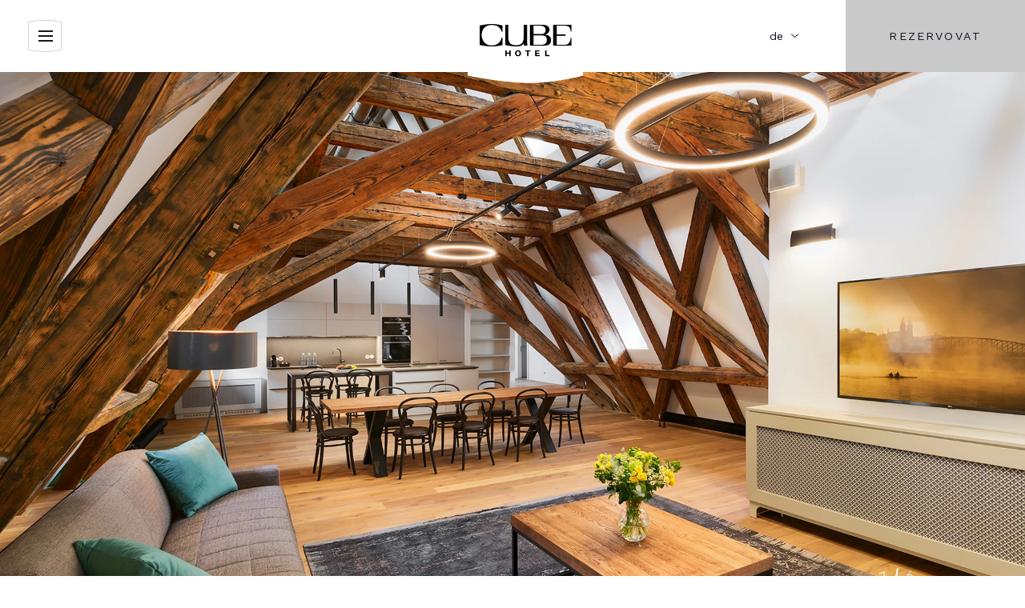

--- FILE ---
content_type: text/html; charset=utf-8
request_url: https://www.hotelcube.cz/de/zimmer/praesidenten-appartement/
body_size: 10015
content:
<!DOCTYPE html><html class="no-js no-sw" lang="de"><head><meta charset="utf-8" /><meta http-equiv="X-UA-Compatible" content="IE=edge" /><title>Präsidenten Appartement - Hotel CUBE</title><meta name="description" content="Kaffeevollautomat JURA Individuell regulierbare Klimaanlage bzw. Heizung Full HD LG Smart TV Gratis High-Speed WLAN Elegantes Bad m"><meta name="author" content="NewLogic Studio - www.newlogic.cz"><link rel="canonical" href="https://www.hotelcube.cz/de/zimmer/praesidenten-appartement/"><meta property="og:type" content="website"><meta property="og:url" content="https://www.hotelcube.cz/de/zimmer/praesidenten-appartement/"><meta property="og:title" content="Präsidenten Appartement"><meta property="og:description" content="Kaffeevollautomat JURA Individuell regulierbare Klimaanlage bzw. Heizung Full HD LG Smart TV Gratis High-Speed WLAN Elegantes Bad m"><meta name="twitter:card" content="summary"><meta name="twitter:url" content="https://www.hotelcube.cz/de/zimmer/praesidenten-appartement/"><meta name="twitter:title" content="Präsidenten Appartement"><meta name="twitter:description" content="Kaffeevollautomat JURA Individuell regulierbare Klimaanlage bzw. Heizung Full HD LG Smart TV Gratis High-Speed WLAN Elegantes Bad m"><link rel="alternate" hreflang="cs" href="https://www.hotelcube.cz/pokoje/prezidentske-apartma/" /><link rel="alternate" hreflang="de" href="https://www.hotelcube.cz/de/zimmer/praesidenten-appartement/" /><link rel="alternate" hreflang="en" href="https://www.hotelcube.cz/en/pokoje/presidential-suite/" /><meta name="viewport" content="width=device-width, user-scalable=0, initial-scale=1, viewport-fit=cover" /><meta name="SKYPE_TOOLBAR" content="SKYPE_TOOLBAR_PARSER_COMPATIBLE" /><meta name="format-detection" content="telephone=no"><meta name="mobile-web-app-capable" content="yes"><meta name="apple-mobile-web-app-title" content="Präsidenten Appartement - Hotel CUBE"><meta name="apple-mobile-web-app-capable" content="yes"><link rel="apple-touch-icon" sizes="180x180" href="/assets/favicons/apple-touch-icon.png"><link rel="icon" type="image/png" sizes="32x32" href="/assets/favicons/favicon-32x32.png"><link rel="icon" type="image/png" sizes="16x16" href="/assets/favicons/favicon-16x16.png"><link rel="manifest" href="/assets/favicons/site.webmanifest"><link rel="mask-icon" href="/assets/favicons/safari-pinned-tab.svg" color="#121212"><link rel="shortcut icon" href="/assets/favicons/favicon.ico"><meta name="apple-mobile-web-app-title" content="Hotel Cube"><meta name="application-name" content="Hotel Cube"><meta name="msapplication-TileColor" content="#121212"><meta name="msapplication-config" content="/assets/favicons/browserconfig.xml"><meta name="theme-color" content="#ffffff"><meta name="facebook-domain-verification" content="dpoivuqne3qf7izxf0daz14enwsdzi" /><script type="application/ld+json">{"@context":"http:\/\/schema.org","@type":"WebPage","@id":"https:\/\/www.hotelcube.cz\/de\/zimmer\/praesidenten-appartement\/"}</script><link rel="stylesheet" href="/assets/css/core.d36b861559.min.css" media="all" data-loadcss><link rel="stylesheet" href="https://fonts.googleapis.com/css2?family=Jost:wght@200;300;400&family=Work+Sans:ital,wght@0,300;0,400;0,500;1,300;1,400;1,500&display=block" media="all" data-loadcss><link rel="stylesheet" href="/assets/css/iconfont.28a6c70bda.min.css" media="all" data-loadcss><style nonce="NDEwNTU3Nzk4MjM4NDEwNA==" > body #layout{overflow:hidden;position:relative;opacity:0}body #layout_spinner{-webkit-animation:load 1.5s infinite;animation:load 1.5s infinite;position:fixed;z-index:1100;width:32px;height:32px;margin:-16px 0 0 -16px;left:50%;top:50vh}html.ie body #layout_spinner{display:none}@-webkit-keyframes load{0%{-webkit-transform:rotate(0);transform:rotate(0)}100%{-webkit-transform:rotate(360deg);transform:rotate(360deg)}}@keyframes load{0%{-webkit-transform:rotate(0);transform:rotate(0)}100%{-webkit-transform:rotate(360deg);transform:rotate(360deg)}} </style><script src="https://cdn.jsdelivr.net/npm/lazysizes@5.2.2/lazysizes.min.js" nonce="NDEwNTU3Nzk4MjM4NDEwNA==" crossorigin="anonymous" async></script><script nonce="NDEwNTU3Nzk4MjM4NDEwNA==" > document.documentElement.className=document.documentElement.className.replace("no-js", "js");document.documentElement.classList.add(navigator.platform.toLowerCase().replace(/ .*/, ""));("undefined" == typeof CSS || "undefined" != typeof CSS && !1 === CSS.supports("pointer-events", "none")) && document.documentElement.classList.add("no-pointer-events");matchMedia("(hover: hover) and (pointer: fine)").matches && document.documentElement.classList.add("no-touch");!function(e){var t,o;e.match(/(msie|trident)/i) ? document.documentElement.classList.add("ie") : e.match(/edge/)?document.documentElement.classList.add("edge") : (t=e.match(/(opera|edge|chrome|safari|firefox|msie|trident)/i)) && document.documentElement.classList.add(t[0]);(o=e.match(/(android|ios|ipad|iphone)/i)) && document.documentElement.classList.add(o[0],"mobile")}(navigator.userAgent.toLowerCase()); if (document.documentElement.classList.contains("ie")) { window.location.href = "https://support.microsoft.com/cs-cz/topic/we-recommend-viewing-this-website-in-microsoft-edge-160fa918-d581-4932-9e4e-1075c4713595" } if (typeof Element.prototype.scroll === "undefined") { document.write('<script src="https://polyfill.io/v3/polyfill.min.js?features=Object.assign%2CElement.prototype.closest%2CArray.from%2CElement.prototype.scroll%2CElement.prototype.append%2CArray.prototype.forEach%2CCustomEvent%2Csmoothscroll%2CPromise%2CNodeList.prototype.forEach"><\/script>'); document.write('<script src="https://cdn.jsdelivr.net/npm/whatwg-fetch@3.0.0/dist/fetch.umd.min.js}"><\/script>'); } window.addEventListener('DOMContentLoaded', function () {(function (type, support) {Array.prototype.slice.call(type).map(function(e,i) {if (support[i]) {var script = document.createElement("script");script.src = type[i];document.body.appendChild(script)}})}) (["/assets/js/core.esm.b4f701bc2d.min.js", "/assets/js/core.51e96446f6.min.js"], [typeof Element.prototype.scroll !== "undefined", typeof Element.prototype.scroll === "undefined"]) }); </script><link rel="preload" href="/assets/js/core.esm.b4f701bc2d.min.js" as="script"><!-- Global site tag (gtag.js) - Google Analytics --><script nonce="NDEwNTU3Nzk4MjM4NDEwNA==" > window.dataLayer = window.dataLayer || []; function gtag(){ window.dataLayer.push(arguments) } gtag('consent', 'default', { 'ad_storage': 'denied', 'analytics_storage': 'denied', 'ad_user_data': 'denied', 'ad_personalization': 'denied' }); </script><script nonce="NDEwNTU3Nzk4MjM4NDEwNA==" async src="https://www.googletagmanager.com/gtag/js"></script><script nonce="NDEwNTU3Nzk4MjM4NDEwNA==" > gtag('js', new Date()); gtag('config', 'G-P3TY9VX5PT'); </script><script nonce="NDEwNTU3Nzk4MjM4NDEwNA==" type="text/plain" data-lib-cookieconsent="performance"> gtag('consent', 'update', { 'ad_storage': 'granted', 'analytics_storage': 'granted' }); </script><script nonce="NDEwNTU3Nzk4MjM4NDEwNA==" type="text/plain" data-lib-cookieconsent="marketing"> gtag('consent', 'update', { 'ad_user_data': 'granted', 'ad_personalization': 'granted' }); </script><!-- Facebook Pixel Code --><script type="text/plain" data-lib-cookieconsent="performance"> !function (f, b, e, v, n, t, s) { if (f.fbq) return; n = f.fbq = function () { n.callMethod ? n.callMethod.apply(n, arguments) : n.queue.push(arguments) }; if (!f._fbq) f._fbq = n; n.push = n; n.loaded = !0; n.version = "2.0"; n.queue = []; t = b.createElement(e); t.async = !0; t.src = v; s = b.getElementsByTagName(e)[0]; s.parentNode.insertBefore(t, s) }(window, document, "script", "https://connect.facebook.net/en_US/fbevents.js"); fbq('init', '2972454199737771'); fbq('track', 'PageView'); </script><!-- Google Tag Manager --><script type="text/plain" data-lib-cookieconsent="performance">(function(w,d,s,l,i){w[l]=w[l]||[];w[l].push({'gtm.start': new Date().getTime(),event:'gtm.js'});var f=d.getElementsByTagName(s)[0], j=d.createElement(s),dl=l!='dataLayer'?'&l='+l:'';j.async=true;j.src= '//www.googletagmanager.com/gtm.js?id='+i+dl;f.parentNode.insertBefore(j,f); })(window,document,'script','dataLayer','GTM-MB7JXMX');</script><!-- End Google Tag Manager --><!-- Hotjar Tracking Code --><script type="text/plain" data-lib-cookieconsent="performance" data-lib-cookieconsent-delay="4000"> (function(h,o,t,j,a,r){ h.hj=h.hj||function(){(h.hj.q=h.hj.q||[]).push(arguments)}; h._hjSettings={hjid:2918804,hjsv:5}; a=o.getElementsByTagName('head')[0]; r=o.createElement('script');r.async=1; r.src=t+h._hjSettings.hjid+j+h._hjSettings.hjsv; a.appendChild(r); })(window,document,'//static.hotjar.com/c/hotjar-','.js?sv='); </script><link rel="stylesheet" href="/cookieconsent/cookieconsent-css.min.css"><script type="module" src="/cookieconsent/cookieconsent-js.min.js"></script><style> .lui-package-cookieconsent { --color-main: #121722; --color-accent: #121722; --rounded: 0; --rounded-3xl: 0; --font-primary: 'Work Sans', sans-serif; --ui-heading-font-family: 'Jost', sans-serif; } </style><script type="text/plain" data-lib-cookieconsent="performance" src="https://theguestbook.com/slider.js?w=cubehotelprague" async></script></head><body class="body--preload" data-controller="lib lib-dialog lib-drawer lib-fetch"><svg id="layout_spinner" width="32" height="32" viewBox="0 0 512 512" xmlns="http://www.w3.org/2000/svg"><path fill="#c9c9c9" d="M256 511.998c-68.38 0-132.67-26.629-181.02-74.98C26.629 388.658 0 324.378 0 255.998c0-48.42 13.591-95.57 39.303-136.35 25-39.648 60.332-71.686 102.18-92.65l21.5 42.916c-34.02 17.044-62.74 43.095-83.074 75.334-20.873 33.11-31.906 71.4-31.906 110.75 0 114.69 93.309 208 208 208s208-93.309 208-208c0-39.346-11.033-77.641-31.905-110.74-20.34-32.249-49.06-58.299-83.08-75.342L370.518 27c41.846 20.964 77.179 53.002 102.18 92.65C498.409 160.429 512 207.577 512 256c0 68.38-26.629 132.67-74.98 181.02C388.667 485.371 324.38 512 256 512z"/></svg><div id="layout"><header id="layout_header" class="type--header-normal" data-controller="layout_header"><div class="wrp_header row"><div class="col col--4-d flex--align-start flex--justify-center"><button class="elm_header_menu" data-action="click->lib-drawer#show" aria-label="Menu anzeigen"><em><span></span></em></button></div><div class="col col--4-d flex--grow-devices flex--align-center-d"><a href="/de/" class="elm_header_logo"><svg><use xlink:href="#hotel_cube_shape"></use></svg><img src="/img/logo.svg" alt="Hotel CUBE"></a></div><div class="col col--4-d flex--align-end"><div class="elm_header_lang row flex--align-center"><div class="col"><button type="button" class="elm_lang_button" aria-label="Sprache ändern" data-controller="lib-tippy" data-lib-tippy-options="dropdown-bottom, tippy--language-dropdown"><span>de</span><span class="icon icon--chevron-down"></span></button></div><div class="col"><span class="elm_lang_spacer part_ui_btn"><span>{ book-now }</span></span></div></div></div></div><template id="tippy--language-dropdown"><div class="part_ui_dropdown"><ul class="wrp_ui_list"><li><a href="/pokoje/prezidentske-apartma/?setLang=cs" title="" data-no-swup><span>cs</span></a></li><li><a href="/en/pokoje/presidential-suite/?setLang=en" title="" data-no-swup><span>en</span></a></li></ul></div></template></header><div id="layout_nav" class="lib--drawer" data-target="lib-drawer.nav" data-action="scroll->lib-drawer#scroll" data-controller="layout_nav"><div class="wrp_nav"><div class="elm_nav_body"><div class="elm_nav_left"><div class="elm_nav_close only--d"><button type="button" data-action="click->lib-drawer#hide" class="part_ui_link"><span class="icon-r"></span><span>Zürück</span></button></div><div class="elm_nav_content"><nav class="elm_nav_menu"><ul></ul></nav><div class="elm_nav_aside"><div class="elm_aside_address"><div class="part_ui_wsw"> Hotel CUBE<br /> Křemencova 164/18<br /> 110 00 Praha 1<br /> Česká republika </div></div><ul class="elm_aside_contact"><li><a href="tel:+420251019811"><span class="icon-l icon--phone"></span><span>(+420) 251 019 811</span></a></li><li><a href="mailto:hotelcube@hotelcube.cz"><span class="icon-l icon--mail"></span><span>hotelcube@hotelcube.cz</span></a></li></ul><ul class="elm_aside_social row"><li class="col"><a href="https://www.instagram.com/cubehotel_prague/" target="_blank" rel="noopener" title="instagram"><span class="icon--social-instagram"></span></a></li><li class="col"><a href="https://www.facebook.com/HotelCubePrague" target="_blank" rel="noopener" title="facebook"><span class="icon--social-facebook"></span></a></li></ul><div class="elm_aside_languages"><strong>Sprache</strong><ul class="row"><li class="col"><a href="/pokoje/prezidentske-apartma/?setLang=cs" data-no-swup>CZ</a></li><li class="col"><a href="/en/pokoje/presidential-suite/?setLang=en" data-no-swup>en</a></li></ul></div></div><div class="elm_nav_favi only--d"><picture class="part_ui_image background--transparent" data-ratio="1/1"><img src="[data-uri]" data-src="/img/logo-favi.svg" alt="" class="lazyload"></picture></div></div></div><div class="elm_nav_background only--d"><picture class="part_ui_image"><source srcset="data:image/svg+xml;charset=UTF-8,%3Csvg%20width%3D%2265%22%20height%3D%22108%22%20xmlns%3D%22http%3A%2F%2Fwww.w3.org%2F2000%2Fsvg%22%20viewBox%3D%220%200%2065%20108%22%3E%3C%2Fsvg%3E" data-srcset="/userfiles/thumbs/4/1_16074190774114_650x1080_ttt_90.webp?v=5fcf44c5667114.15816412" type="image/webp" /><source srcset="data:image/svg+xml;charset=UTF-8,%3Csvg%20width%3D%2265%22%20height%3D%22108%22%20xmlns%3D%22http%3A%2F%2Fwww.w3.org%2F2000%2Fsvg%22%20viewBox%3D%220%200%2065%20108%22%3E%3C%2Fsvg%3E" data-srcset="/userfiles/thumbs/9/1_16074190774114_650x1080_ttt_90.jpg?v=5fcf44c5667114.15816412" type="image/jpeg" /><img src="/userfiles/thumbs/9/1_16074190774114_650x1080_ttt_90.jpg?v=5fcf44c5667114.15816412" class="lazyload " alt="1.jpg" /></picture></div></div></div></div><div id="layout_book"><a href="https://www.hotelcube.cz/booking/?promo_code=CUBE22" class="part_ui_btn" data-no-swup><span>Rezervovat</span></a></div><div id="layout_scroll"><div id="layout_cube" data-scroll data-scroll-sticky data-scroll-target="#layout_main"><div class="elm_cube"><div class="elm_cube_face is--front"></div><div class="elm_cube_face is--back"></div><div class="elm_cube_face is--right"></div><div class="elm_cube_face is--left"></div><div class="elm_cube_face is--top"></div><div class="elm_cube_face is--bottom"></div></div></div><main id="layout_main" class="transition-fade"><div class="comp_gallery" data-controller="lib-ns" style="max-height: none;"><div class="wrp_comp_body" data-lib-ns><div class="elm_comp_item state--active"><div class="elm_item_background"><picture class="part_ui_image" data-ratio="16/9"><source srcset="[data-uri]" data-srcset="/userfiles/thumbs/1/03849-hotelcube-jirisebek-www_16850943207446_1920x1080_ttt_90.webp?v=64707fb0b86be5.58211065" media="(min-width: 1280px)" type="image/webp" /><source srcset="[data-uri]" data-srcset="/userfiles/thumbs/e/03849-hotelcube-jirisebek-www_16850943207446_1280x720_ttt_90.webp?v=64707fb0b86be5.58211065" media="(min-width: 960px)" type="image/webp" /><source srcset="[data-uri]" data-srcset="/userfiles/thumbs/7/03849-hotelcube-jirisebek-www_16850943207446_960x540_ttt_90.webp?v=64707fb0b86be5.58211065" media="(min-width: 320px)" type="image/webp" /><source srcset="[data-uri]" data-srcset="/userfiles/thumbs/c/03849-hotelcube-jirisebek-www_16850943207446_1920x1080_ttt_90.jpg?v=64707fb0b86be5.58211065" media="(min-width: 1280px)" type="image/jpeg" /><img src="/userfiles/thumbs/c/03849-hotelcube-jirisebek-www_16850943207446_1920x1080_ttt_90.jpg?v=64707fb0b86be5.58211065" class="lazyload " alt="03849-HotelCUBE-JiriSebek-www.jpg" /></picture></div><div class="elm_item_content"><div class="container"><div class="elm_content_inner row--flex flex--align-center"><div class="col col--6 col--4-d"><strong class="part_ui_title"></strong></div><div class="col"><span class="elm_item_sizer">&zwj;</span></div></div></div></div></div><div class="elm_comp_item "><div class="elm_item_background"><picture class="part_ui_image" data-ratio="16/9"><source srcset="[data-uri]" data-srcset="/userfiles/thumbs/e/03950-hotelcube-jirisebek-www_16850943201956_1920x1080_ttt_90.webp?v=64707fb0334942.79665914" media="(min-width: 1280px)" type="image/webp" /><source srcset="[data-uri]" data-srcset="/userfiles/thumbs/1/03950-hotelcube-jirisebek-www_16850943201956_1280x720_ttt_90.webp?v=64707fb0334942.79665914" media="(min-width: 960px)" type="image/webp" /><source srcset="[data-uri]" data-srcset="/userfiles/thumbs/1/03950-hotelcube-jirisebek-www_16850943201956_960x540_ttt_90.webp?v=64707fb0334942.79665914" media="(min-width: 320px)" type="image/webp" /><source srcset="[data-uri]" data-srcset="/userfiles/thumbs/1/03950-hotelcube-jirisebek-www_16850943201956_1920x1080_ttt_90.jpg?v=64707fb0334942.79665914" media="(min-width: 1280px)" type="image/jpeg" /><img src="/userfiles/thumbs/1/03950-hotelcube-jirisebek-www_16850943201956_1920x1080_ttt_90.jpg?v=64707fb0334942.79665914" class="lazyload " alt="03950-HotelCUBE-JiriSebek-www.jpg" /></picture></div><div class="elm_item_content"><div class="container"><div class="elm_content_inner row--flex flex--align-center"><div class="col col--6 col--4-d"><strong class="part_ui_title"></strong></div><div class="col"><span class="elm_item_sizer">&zwj;</span></div></div></div></div></div><div class="elm_comp_item "><div class="elm_item_background"><picture class="part_ui_image" data-ratio="16/9"><source srcset="[data-uri]" data-srcset="/userfiles/thumbs/5/03900-hotelcube-jirisebek-www_16850943203427_1920x1080_ttt_90.webp?v=64707fb056a181.58178231" media="(min-width: 1280px)" type="image/webp" /><source srcset="[data-uri]" data-srcset="/userfiles/thumbs/f/03900-hotelcube-jirisebek-www_16850943203427_1280x720_ttt_90.webp?v=64707fb056a181.58178231" media="(min-width: 960px)" type="image/webp" /><source srcset="[data-uri]" data-srcset="/userfiles/thumbs/c/03900-hotelcube-jirisebek-www_16850943203427_960x540_ttt_90.webp?v=64707fb056a181.58178231" media="(min-width: 320px)" type="image/webp" /><source srcset="[data-uri]" data-srcset="/userfiles/thumbs/3/03900-hotelcube-jirisebek-www_16850943203427_1920x1080_ttt_90.jpg?v=64707fb056a181.58178231" media="(min-width: 1280px)" type="image/jpeg" /><img src="/userfiles/thumbs/3/03900-hotelcube-jirisebek-www_16850943203427_1920x1080_ttt_90.jpg?v=64707fb056a181.58178231" class="lazyload " alt="03900-HotelCUBE-JiriSebek-www.jpg" /></picture></div><div class="elm_item_content"><div class="container"><div class="elm_content_inner row--flex flex--align-center"><div class="col col--6 col--4-d"><strong class="part_ui_title"></strong></div><div class="col"><span class="elm_item_sizer">&zwj;</span></div></div></div></div></div><div class="elm_comp_item "><div class="elm_item_background"><picture class="part_ui_image" data-ratio="16/9"><source srcset="[data-uri]" data-srcset="/userfiles/thumbs/9/03857-hotelcube-jirisebek-www_16850943204751_1920x1080_ttt_90.webp?v=64707fb0766609.46786495" media="(min-width: 1280px)" type="image/webp" /><source srcset="[data-uri]" data-srcset="/userfiles/thumbs/7/03857-hotelcube-jirisebek-www_16850943204751_1280x720_ttt_90.webp?v=64707fb0766609.46786495" media="(min-width: 960px)" type="image/webp" /><source srcset="[data-uri]" data-srcset="/userfiles/thumbs/9/03857-hotelcube-jirisebek-www_16850943204751_960x540_ttt_90.webp?v=64707fb0766609.46786495" media="(min-width: 320px)" type="image/webp" /><source srcset="[data-uri]" data-srcset="/userfiles/thumbs/5/03857-hotelcube-jirisebek-www_16850943204751_1920x1080_ttt_90.jpg?v=64707fb0766609.46786495" media="(min-width: 1280px)" type="image/jpeg" /><img src="/userfiles/thumbs/5/03857-hotelcube-jirisebek-www_16850943204751_1920x1080_ttt_90.jpg?v=64707fb0766609.46786495" class="lazyload " alt="03857-HotelCUBE-JiriSebek-www.jpg" /></picture></div><div class="elm_item_content"><div class="container"><div class="elm_content_inner row--flex flex--align-center"><div class="col col--6 col--4-d"><strong class="part_ui_title"></strong></div><div class="col"><span class="elm_item_sizer">&zwj;</span></div></div></div></div></div><div class="elm_comp_item "><div class="elm_item_background"><picture class="part_ui_image" data-ratio="16/9"><source srcset="[data-uri]" data-srcset="/userfiles/thumbs/d/03826-hotelcube-jirisebek-www_1685094320591_1920x1080_ttt_90.webp?v=64707fb0932373.58424073" media="(min-width: 1280px)" type="image/webp" /><source srcset="[data-uri]" data-srcset="/userfiles/thumbs/a/03826-hotelcube-jirisebek-www_1685094320591_1280x720_ttt_90.webp?v=64707fb0932373.58424073" media="(min-width: 960px)" type="image/webp" /><source srcset="[data-uri]" data-srcset="/userfiles/thumbs/3/03826-hotelcube-jirisebek-www_1685094320591_960x540_ttt_90.webp?v=64707fb0932373.58424073" media="(min-width: 320px)" type="image/webp" /><source srcset="[data-uri]" data-srcset="/userfiles/thumbs/9/03826-hotelcube-jirisebek-www_1685094320591_1920x1080_ttt_90.jpg?v=64707fb0932373.58424073" media="(min-width: 1280px)" type="image/jpeg" /><img src="/userfiles/thumbs/9/03826-hotelcube-jirisebek-www_1685094320591_1920x1080_ttt_90.jpg?v=64707fb0932373.58424073" class="lazyload " alt="03826-HotelCUBE-JiriSebek-www.jpg" /></picture></div><div class="elm_item_content"><div class="container"><div class="elm_content_inner row--flex flex--align-center"><div class="col col--6 col--4-d"><strong class="part_ui_title"></strong></div><div class="col"><span class="elm_item_sizer">&zwj;</span></div></div></div></div></div><div class="elm_comp_item "><div class="elm_item_background"><picture class="part_ui_image" data-ratio="16/9"><source srcset="[data-uri]" data-srcset="/userfiles/thumbs/7/00971-hotelcube-jirisebek-www_1685699766308_1920x1080_ttt_90.webp?v=6479bcb64ff136.73763596" media="(min-width: 1280px)" type="image/webp" /><source srcset="[data-uri]" data-srcset="/userfiles/thumbs/c/00971-hotelcube-jirisebek-www_1685699766308_1280x720_ttt_90.webp?v=6479bcb64ff136.73763596" media="(min-width: 960px)" type="image/webp" /><source srcset="[data-uri]" data-srcset="/userfiles/thumbs/f/00971-hotelcube-jirisebek-www_1685699766308_960x540_ttt_90.webp?v=6479bcb64ff136.73763596" media="(min-width: 320px)" type="image/webp" /><source srcset="[data-uri]" data-srcset="/userfiles/thumbs/d/00971-hotelcube-jirisebek-www_1685699766308_1920x1080_ttt_90.jpg?v=6479bcb64ff136.73763596" media="(min-width: 1280px)" type="image/jpeg" /><img src="/userfiles/thumbs/d/00971-hotelcube-jirisebek-www_1685699766308_1920x1080_ttt_90.jpg?v=6479bcb64ff136.73763596" class="lazyload " alt="00971-HotelCUBE-JiriSebek-www.jpg" /></picture></div><div class="elm_item_content"><div class="container"><div class="elm_content_inner row--flex flex--align-center"><div class="col col--6 col--4-d"><strong class="part_ui_title"></strong></div><div class="col"><span class="elm_item_sizer">&zwj;</span></div></div></div></div></div></div><div class="wrp_comp_nav"><button class="col col--6" data-lib-ns-prev=""></button><button class="col col--6" data-lib-ns-next=""></button></div><div class="wrp_comp_foot"><div class="container"><div class="elm_foot_inner row flex--justify-end flex--align-center"><div class="col col--4 only--d flex--align-center"><div class="elm_comp_nav" data-lib-ns-nav></div></div><div class="col col--4 flex--align-end"><div class="part_counter"><span data-lib-ns-counter="min"> 1 </span><span data-lib-ns-counter="max"> 6 </span></div></div></div></div></div></div><section class="comp_amenities"><div class="container"><header class="wrp_comp_head"><h2 class="part_ui_heading size--big line--left">Ausstattung</h2></header><div class="wrp_comp_body"><div class="part_ui_wsw"><ul><li><p>Kaffeevollautomat JURA</p></li><li><p>Individuell regulierbare Klimaanlage bzw. Heizung</p></li><li><p>Full HD LG Smart TV</p></li><li><p>Gratis High-Speed WLAN</p></li><li><p>Elegantes Bad mit Regendusche</p></li><li><p>Zertifizierte Naturkosmetik im Bad</p></li><li><p>Laptop Safe</p></li><li><p>Kleiner Kühlschrank</p></li><li><p>Bademantel auf Anfrage</p></li><li>Slipper</li><li><p>Port USB</p></li><li><p>Personenwaage</p></li><li><span></span></li></ul><ul></ul></div></div></div></section><section class="comp_room_head"><div class="container"><div class="wrp_comp_body row flex--wrap"><div class="col col--12 col--6-d"><header class="elm_comp_head"><h1 class="part_ui_heading size--big line--left is--animate-up" data-scroll="">Präsidenten Appartement</h1></header></div><div class="col col--12 col--6-d"><div class="elm_comp_content"><div class="elm_comp_text"><div class="part_ui_wsw"><p>Die Attic Presidential Suite, die eine Größe von 225 m2 hat, bietet Platz für bis zu 8 Personen. Sie besteht aus zwei Schlafzimmern, die mit En-Suite Designer-Badezimmern ausgestattet sind, einem Wohnzimmer mit zwei Schlafsofas, einem geräumigen Arbeitszimmer sowie einer Küche mit Essbereich. Die separaten Schlafzimmer verfügen jeweils über einen Fernseher und ein großes Bett mit hochwertigen Matratzen, allergikerfreundlichen Kissen und Decken. Das geräumige Wohnzimmer bietet ein bequemes Schlafsofa, einen Arbeitsbereich mit Schreibtisch sowie einen weiteren Fernseher. Die modernen Designer-Badezimmer sind mit luxuriöser Dusche und Toilette ausgestattet und verfügen über einen Haartrockner, luxuriöse Pflegeprodukte und einen Kosmetikspiegel.</p><p></p><p>Zimmer ist nicht barrierefrei - Zugang vom Treppenhaus. </p><p></p><p>Eine automatische Kaffeemaschine von JURA, sowie zwei kostenlose Flaschen Mineralwasser - eine mit Kohlensäure und eine ohne - sind im Apartment vorhanden. </p></div></div><div class="elm_comp_foot row flex--align-center row--h-24 row--v-12 flex--wrap-m"><div class="col col--12-m"><a href="https://www.hotelcube.cz/de/buchung/?prefer-room=4787" class="part_ui_btn size--big" data-no-swup><span>reservieren</span></a></div></div></div></div></div></div></section></main><footer id="layout_footer" data-controller="layout_footer"><div class="container"><div class="wrp_footer_body row flex--wrap flex--justify-between"><div class="col col--12 col--auto-d col--left"><div class="elm_footer_logo"><img src="/img/logo-white.svg" alt="CUBE Hotel"></div><ul class="elm_footer_social row"><li class="col"><a href="https://www.instagram.com/cubehotel_prague/" target="_blank" rel="noopener" title="instagram"><span class="icon--social-instagram"></span></a></li><li class="col"><a href="https://www.facebook.com/HotelCubePrague" target="_blank" rel="noopener" title="facebook"><span class="icon--social-facebook"></span></a></li></ul></div><div class="col col--12 col--auto-d col--right"><div class="row flex--justify-between flex--wrap-m"><div class="col col--12-m"><div class="elm_footer_address"><div class="part_ui_wsw"> Hotel CUBE<br /> Křemencova 164/18<br /> 110 00 Praha 1<br /> Česká republika </div></div><ul class="elm_footer_contact"><li><a href="tel:+420251019811"><span class="icon-l icon--phone"></span><span>(+420) 251 019 811</span></a></li><li><a href="mailto:hotelcube@hotelcube.cz"><span class="icon-l icon--mail"></span><span>hotelcube@hotelcube.cz</span></a></li></ul></div><div class="col col--12-m"></div></div></div><div class="elm_footer_scroll"><button type="button" data-action="click->layout_footer#scrollTop" class="part_ui_link is--vertical"><span class="icon-l"></span><span>nach oben</span></button></div></div><div class="wrp_footer_foot row flex--wrap"><div class="col col--12 col--5-d"><div class="elm_footer_links row flex--wrap"><div class="col col--12 col--auto-t"><a href="/mapa-stranek/" class="part_ui_link"><span>Sitemap</span></a></div><div class="col col--12 col--auto-t"><a href="/gdpr/" class="part_ui_link"><span>Grundsätze den Datenschutzbestimmungen und Cookies</span></a></div></div></div><div class="col col--12 col--2-d"><div class="elm_footer_copy">© 2026 Hotel CUBE</div></div><div class="col col--12 col--5-d"><span class="elm_nl">Designed and Developed by <span class="icon icon--logo-nl"><span>Newlogic.cz</span></span><em><a href="https://www.newlogic.cz/" target="_blank">Digital Agentur</a> New Logic. </em></span></div></div></div></footer></div><div id="layout_masks" class="display--hidden"><svg xmlns="http://www.w3.org/2000/svg" viewBox="0 0 60 60" id="hotel_cube_shape" preserveAspectRatio="none"><path d="M30.9273 0l-.65409.01122-.3276.00561H29.609l-.32649.01683-.33651.01122-.33662.01122-.33658.01234-.33658.01683-.33658.01683-.33658.01683-.33658.01682-.33658.01795-.33658.02244-.33658.02244-.33658.02242-.33658.02244-.33658.028-.33658.02256-.33658.02917-.33658.028-.3478.02692-.33658.02805-.33658.03366-.33659.028-.34443.03366-.67316.06731-.33658.03366-.33654.03932-.35117.03141-.33658.03927-.33658.03366-.33658.03927-.33658.03926-.33658.03927-.33658.03927-.33662.04484-.32761.0393-.33658.04039-.3119.05049-.32873.04376-.3276.03926-.32761.04488-.322.04488-.96487.13575-.30965.046-.31639.05049-.31638.04488-.31078.04487-.31639.04488-.304.05049-.31078.04487-.30405.05049-.29843.04488-.29956.05049-.29842.04487-.29844.05049-.29282.046-.28722.05049-.28721.04488-.28722.0516-.28161.04488-.28833.05161-.276.04488-.276.05048-.27039.04488-.2659.05049-.26478.04488-.26477.04487-.12791.02581-.1324.03029-.13016.02355-.12453.02244-.13015.02356-.12453.02244-.12792.0202-.12453.02244-.12341.02244-.11893.02248-.12453.02244-.11893.02244-.12454.02244-.11892.02244-.11892.0224-.11892.02244-.1122.0224-.11781.02244-.22439.04488-.11219.01795-.11219.02244-.1122.02356-.21429.04488-.11219.01685-.11219.02244-.1021.02244-.11219.01683-.1021.02243-.11219.02357-.101.01682-.0819.01908-.09536.01683-.101.02244-.09648.01682-.09537.02244-.09536.01795-.10322.01571-.09536.02244-.08976.01683-.08971.01793-.09088.02244-.08976.01683-.08638.01573-.08976.01683-.08527.01795-.08414.01683-.08414.01684-.07966.01795-.07853.01683-.08527.01683-.07292.018-.07854.01683-.07853.01682-.07405.01683-.07293.01235-.07292.01683-.06732.01682-.07292.01122-.06732.01683-.06732.01122-.06731.01683-.06171.01234-.06175.01678-.06728.01124-.0561.01234-.06171.01566-.05609.01234-.0561.01122-.0561.01234-.0561.01122-.05052.01125-.05161.01122-.11107.02019-.046.01122-.05049.01122-.03478.01122-.04488.00561-.04487.01122-.0403.00562-.03927.01122-.0359.00448-.03927.01234H.37585l-.03478.01122-.028.00562-.03034.01123H.25356l-.02917.01122-.02356.00673H.17278l-.02244.00561-.02244.0056-.01571.0101-.01683.00562H.05049l-.01122.00558H.02805l-.01234.00561H0V56.209h.01683l.01234.00563h.04937l.01682.00564.02244.00564h.01683l.02244.00563.02356.00564.028.00563.0561.01235h.028l.03365.00563.02805.00564.03927.00564.03366.00563.03927.01235.03937.00565h.03926l.03927.01122.04488.00564.04487.01122.04488.00563.04488.01122.05049.01122.05048.00674.05049.01122.0561.01234.05609.01122.0561.01234.05722.00564.0561.01121.12453.02244.06171.01683.06283.01122.06731.01234.13576.02356.06731.01683.147.02356.07292.01683.07293.01122.07853.01121.07293.01683.07853.01683.07854.01122.08527.01683.07853.01122.08415.01683.08414.01682.08415.01122.08975.01683.08527.01683.08976.01683.08975.01683.09537.01683.08975.01121.09537.01795.09536.01683.09537.01794.09536.01683.09536.01683.101.02356.101.01683.101.01683.101.01683.11219.01683.101.01794.11219.02244.1122.01683.11219.01683.11219.01794.1122.02245.11219.01683.11219.01794.1122.02245.11219.01794.1122.02245.11107.028.11892.02245.1122.01683.12453.01794.11893.02244.11892.02357.12454.01682.11892.02245.12454.01683.12453.02244.13015.01683.12453.02356.12454.02245.13014.01682.25917.04488.13014.01683.13015.02245.13014.02244.13464.01683.13575.02356.26478.04488.276.03926.27039.04488.28161.04039.2816.04488.28161.04488.28721.03927.28722.04488.29395.03926.29282.046.29844.04488.29843.03927.29844.04488.304.04488.30405.03926.62043.09087.31078.03927.31638.04488.31527.03926.31638.04488.64287.07854.322.04488.3276.03927.32088.03926.3276.03926.33658.03927.32761.04039.33658.03926.3276.03927.33658.04039.33658.03926.33659.03366.33658.03927.33658.03478.33658.03926.33658.03366.67316.06731.67316.06844.68326.06171.68214.06171.68326.05722.33658.02805.33658.02244.34443.02805.33659.02244.33658.028.33657.02245.33658.02356.33659.02243.33658.018.33658.02244.33658.01683.33658.01683.33658.01683.33658.01795.33658.01121.3276.01235.33658.01122.32761.01121.32761.01122.3276.01122.322.00674h.3276l.322.00564h.31639l.322.00563h.63165l.31078-.00563h.322l.31639-.00564h.31624l.31638-.00674.63165-.02245.322-.00563.31639-.01122.31638-.01683.31639-.01122.31639-.01794.32087-.01683.31639-.01683.304-.0258.31639-.01683.31638-.02356.31527-.02245.31077-.01794.31639-.02356.31639-.02805.31077-.02244.31527-.028.31078-.02245 1.24086-.11219.31077-.03366.30405-.02805.304-.03478.304-.02805.60922-.06731.30516-.03366.29844-.03478.29843-.03366.29844-.03926.29283-.03366.29843-.04039.29283-.03367.29283-.04039.28721-.03926.28722-.03366.28721-.03927.28385-.03366.28834-.03926.28161-.03927.276-.046.28161-.03927.276-.03926.276-.04039.27039-.04488.27039-.03927.27038-.03926.26478-.04488.27375-.037.26478-.04488.25917-.03926.25917-.046.25355-.03926.25356-.04488.25356-.03927.248-.04488.24233-.03926.24908-.046.23673-.03927.23672-.04488.23785-.03926.23673-.04488.22439-.04039.23112-.03927.22439-.04488.22439-.03926.21429-.04039.22439-.04488.41735-.07854.1122-.01683.101-.02356.101-.01683.101-.02244.101-.01683.09536-.02244.101-.01794.09536-.02245.09649-.01683.09535-.02244.09536-.01683.09536-.01683.09535-.02356.08976-.01683.09536-.01683.09087-.02244.08975-.01683.08415-.01795.08975-.01794.08976-.02244.08414-.01683.08415-.01682.08527-.01683.16829-.03367.07854-.01682.08414-.01683.07966-.01683.07854-.01683.07854-.01795.07854-.01682.07293-.01683.07854-.01795.07292-.01683.07293-.01683.07293-.01234.06731-.01795.074-.0157.06731-.01234.06732-.018.06731-.0157.06732-.01235.06731-.01682.0617-.01235.06283-.01683.06171-.01121.06171-.01683.0617-.01122.06171-.01122.05723-.01683.05609-.01122.05609-.01121.0561-.01122.05049-.01795.05609-.01121.05048-.01122.05049-.01122.04488-.01234.05049-.01122.04488-.01234.05049-.01122.046-.01122.03927-.00564.04488-.01121.03926-.01122.04488-.00564.03478-.01122.03927-.01234h.04712l.03366-.01122.03478-.00563.03366-.00564.03366-.01122.028-.00563.03366-.00564.02805-.01122.028-.00563.02244-.00564.02805-.00564.02244-.00563.02244-.00564.02356-.00564h.03927l.01683-.00563.01683-.00674.01121-.00564h.01795l.01122-.00564h.01122l.01121-.00563h.01124l.00674-.00564H60V3.99858h-.01683l-.00564-.00558h-.00563l-.01122-.00562h-.04936l-.01122-.00673-.01683-.00565h-.02244l-.01683-.0056h-.01682l-.02356-.00673-.02245-.01122-.02244-.00562-.02468-.01907h-.05048l-.03367-.01234-.028-.00562-.02805-.00561-.0337-.01119-.03366-.01122-.03478-.00561-.03926-.01234-.03367-.00562-.03926-.01121-.04039-.01122-.03927-.01121-.04486-.01239L59.21572 3.8l-.04488-.01122-.046-.01122-.04484-.01237-.05053-.01119-.04488-.01122-.05049-.01122-.05049-.01795-.05609-.01122L58.777 3.69l-.05609-.01683-.05046-.01117-.0561-.01234-.06171-.01683-.05609-.01683-.06171-.01234-.05609-.01683-.06175-.01125-.06171-.01683-.06844-.01795-.07068-.01459-.06731-.01795-.0684-.01126-.06731-.01682-.06731-.01683-.06731-.01683-.07293-.01683-.07293-.01683-.07292-.01683-.07293-.01795-.074-.02244-.07854-.01683-.074-.01683-.07854-.01683-.07517-.01683-.07854-.02244-.08527-.01234-.07854-.01683-.08422-.0224-.08415-.01795-.08414-.02244-.08414-.01683-.08757-.01571-.08411-.02238-.08975-.02244-.08976-.01795-.09087-.02244-.08976-.01683-.08975-.02249-.09536-.02244-.08975-.01683-.09536-.02244-.09653-.02356-.09536-.01683-.09535-.02356-.1021-.02244-.09536-.02356-.101-.02244L54.94 2.8048l-.203-.04488-.11219-.02244-.1021-.02244-.1122-.02243-.101-.02357-.11219-.02243-.21432-.04488-.22432-.04484-.22436-.04489-.22439-.046-.22438-.04488-.23112-.04488-.23224-.04488-.23673-.05048-.23785-.04488-.48468-.08976-.248-.05048-.49584-.08976-.25468-.05048-.23112-.04825-.25356-.04488-.2659-.05048-.25917-.04488-.26477-.04488-.27039-.04488-.27039-.05048-.27038-.04488-.276-.04488-.27712-.04487-.276-.04488-.28272-.046-.28161-.04488-.28273-.04488-.28721-.04487-.28722-.03927-.28833-.04488-.29279-.04485-.29507-.04376-.29286-.04489-.29844-.03926-.29956-.03926-.29844-.04488-.29955-.03927L43.659.84594l-.29953-.03926L43.05543.773l-.30965-.04037-.30517-.03927L41.82018.626l-.30853-.03361-.3119-.03139-.31526-.03369-.31078-.03366L40.25733.46l-.31639-.03142-.31527-.03366-.31638-.028-.32088-.0303L38.672.31639l-.63835-.05722-.31639-.02244-.64287-.04488-.322-.02244L36.427.15258 36.10055.129l-.322-.01683-.32536-.01681-.3276-.01121-.31751-.01571-.32087-.01234-.32761-.01122-.64287-.02244h-.3276l-.31639-.01122L32.54626 0h-1.619z"/></svg></div></div><dialog class="lui-package-cookieconsent c-dialog c-dialog-cookieconsent"><div class="c-dialog-content"><div class="c_head mt-2"><div class="ui-heading md:mb-8"></div></div><div class="c_body"><div class="ui-text"></div></div><div class="c_foot gap-4 flex-col px-4"><div class="flex flex-col w-full"><button class="ui-btn lg w-full" data-lib-cookieconsent-approve></button></div><div class="flex w-full gap-4"><a class="ui-btn ghosted lg accent-main flex-1 px-4" href="/gdpr/"><span></span></a><button class="ui-btn ghosted lg accent-main flex-1 px-4" data-lib-cookieconsent-decline><span></span></button></div></div></div></dialog><script src="https://cdn.jsdelivr.net/npm/stimulus@1.1.1/dist/stimulus.umd.min.js" nonce="NDEwNTU3Nzk4MjM4NDEwNA==" crossorigin="anonymous" defer></script><script src="https://cdn.jsdelivr.net/npm/swup@2.0.10/dist/swup.min.js" nonce="NDEwNTU3Nzk4MjM4NDEwNA==" crossorigin="anonymous" defer></script><script src="https://cdn.jsdelivr.net/npm/locomotive-scroll@4.0.4/dist/locomotive-scroll.min.js" nonce="NDEwNTU3Nzk4MjM4NDEwNA==" crossorigin="anonymous" defer></script><script src="https://cdn.jsdelivr.net/npm/lazysizes@5.2.2/plugins/unveilhooks/ls.unveilhooks.min.js" nonce="NDEwNTU3Nzk4MjM4NDEwNA==" crossorigin="anonymous" defer></script><script> var bookolo = {hotel: 505, language: 'de'} </script><script src='https://www.thehotelsnetwork.com/js/loader.js?property_id=1035201&account_key=5C8FF5A2ED5FA99036010BBCE8F24B17' async></script></body></html>

--- FILE ---
content_type: text/css
request_url: https://www.hotelcube.cz/assets/css/iconfont.28a6c70bda.min.css
body_size: 4768
content:
@font-face{font-family:iconfont;src:url("[data-uri]") format('truetype');font-weight:400;font-style:normal;font-display:block}[class*=" icon--"]:before,[class^=icon--]:before{font-family:iconfont;speak:never;font-style:normal;font-weight:400;font-variant:normal;text-transform:none;line-height:1;-webkit-font-smoothing:antialiased;-moz-osx-font-smoothing:grayscale}.icon--cube-menu-fill:before{content:"\e913"}.icon--cube-menu-line:before{content:"\e917"}.icon--transit-car:before{content:"\e90d"}.icon--transit-foot:before{content:"\e90e"}.icon--transit-public:before{content:"\e912"}.icon--arrow-left:before{content:"\e90b"}.icon--arrow-right:before{content:"\e90c"}.icon--mail:before{content:"\e905"}.icon--phone:before{content:"\e906"}.icon--logo-nl:before{content:"\e900"}.icon--menu:before{content:"\e910"}.icon--radio-filled:before{content:"\e919"}.icon--radio:before{content:"\e902"}.icon--checkbox-filled:before{content:"\e91a"}.icon--checkbox:before{content:"\e904"}.icon--circle-cancel:before{content:"\e916"}.icon--close:before{content:"\e90f"}.icon--chevron-left:before{content:"\e907"}.icon--chevron-right:before{content:"\e901"}.icon--chevron-down:before{content:"\e908"}.icon--chevron-up:before{content:"\e909"}.icon--social-facebook:before{content:"\e90a"}.icon--social-instagram:before{content:"\e911"}.icon--angle-down:before{content:"\e914"}.icon--angle-up:before{content:"\e915"}.icon--paper-clip:before{content:"\e903"}

--- FILE ---
content_type: application/javascript; charset=utf-8
request_url: https://www.thehotelsnetwork.com/sjs/v135/@thehotelsnetwork/agent-engines@2.108.9/es2015/350.bundle.js
body_size: 3149
content:
thn.
System.register([],(function(exports){'use strict';return{execute:(function(){exports("factory",U);/* esm.sh - esbuild bundle(@thehotelsnetwork/agent-engines@2.108.9/350) es2015 production */
var D=(function(r={}){return r.BookingConfirmed="Booking Confirmed",r.BookingIframe="Booking Iframe",r.Calendar="Calendar",r.Homepage="Index",r.Packages="Packages",r.RoomsAndRates="Rooms and Rates",r.UserRegisterPage="User Register Page",r})(D),B="__thn_page_name";var n=(function(r={}){return r.AgentBundle="@thehotelsnetwork/agent-bundle",r.AgentEngines="@thehotelsnetwork/agent-engines",r.AgentFingerprint="@thehotelsnetwork/agent-fingerprint",r.AgentLoader="@thehotelsnetwork/agent-loader",r.AgentMain="@thehotelsnetwork/agent-main",r.AgentPartnerships="@thehotelsnetwork/agent-partnerships",r.Jquery="jquery",r.Md5="@thehotelsnetwork/md5",r.MomentTimezone="moment-timezone",r.PcomponentsInstantBtn="@thehotelsnetwork/instant-btn",r.PcomponentsKittchat="@thehotelsnetwork/kittchat",r.PcomponentsInliner="@thehotelsnetwork/personalization-inliner",r.PcomponentsNotify="@thehotelsnetwork/personalization-notify",r.PcomponentsPopify="@thehotelsnetwork/personalization-popify",r.PcomponentsPrice="@thehotelsnetwork/price-widget",r.PcomponentsReview="@thehotelsnetwork/review-widget",r.SentryBrowser="@sentry/browser",r.Swaps="@thehotelsnetwork/swaps",r.AgentConnectSchema="@thehotelsnetwork/agent-connect-schema",r.Vue="vue",r})(n);n.AgentEngines,n.AgentFingerprint,n.AgentMain,n.AgentPartnerships,n.Md5,n.PcomponentsInstantBtn,n.PcomponentsKittchat,n.PcomponentsInliner,n.PcomponentsNotify,n.PcomponentsPopify,n.PcomponentsPrice,n.PcomponentsReview,n.Jquery,n.MomentTimezone,n.SentryBrowser,n.Vue;n.AgentEngines,n.AgentFingerprint,n.AgentMain,n.AgentPartnerships,n.Md5;function U({window:r,document:p,thn:s}){let b={},y=null;return b.boot=function(){let i=p.querySelector("html");if(i&&!s.bookoloRefresh){let o=s.debounce(function(){if(p.querySelector(".lib--dialog")){r[B]="Extras",s.pageCheck();return}if(!p.querySelector(".lib--dialog")&&!p.querySelector(".comp_base_purchase")&&r.location.pathname.match(/(v3\/book)/)&&!r.location.pathname.match(/purchase\/complete/)){r[B]=D.RoomsAndRates,s.pageCheck();return}s.pageCheck();},1e3);s.bookoloRefresh=function(a){let f=[...a].map(l=>l.type==="childList"&&l.target&&l.target.className.match(/mod--loaded/)).filter(l=>!s.empty(l)),h=[...a].map(l=>l.type==="childList"&&l.target&&l.target.className.match(/datepickers-container/)).filter(l=>!s.empty(l));(f.length||h.length)&&o();},s.observeDom(i,s.bookoloRefresh,{childList:!0,subtree:!0,characterData:!1,attributes:!0}),s.shutdown(function(){o.cancel(),s.stopObserveDom(i,s.bookoloRefresh),delete s.bookoloRefresh;});}let t=r.dataLayer,e=s.debounce(()=>{s.pageCheck();},200);if(t){let o=({message:c})=>{c[1]==="page_view"&&e();};s.bus.on("dataLayer:push",o),s.shutdown(()=>{s.bus.detach("dataLayer:push",o),e.cancel();});}},b.onHashChange=function(){s.pageCheck();},b.languageCheck=function(i){let t={\u010Cesky:"cs",English:"en",Deutsch:"de"},e={ua:"uk",jp:"ja"};return new Promise(function(o,c){var v;let a=(v=p.querySelector(".langs[title]"))==null?void 0:v.getAttribute("title"),f=p.documentElement.lang,h=r.dataLayer&&s.objectGet(r.dataLayer,"languageCode",{first:!1})||t[a]||f,l=e[h]||h;if(l&&i.langs.test(l)){o(l);return}c("no_language");})},b.isUserLogged=function(i){return !1},b.getPromocode=function(i){var t,e,o,c;return i.promocode=((t=p.querySelector("#frm-promoForm-promoForm-promo"))==null?void 0:t.value)||((c=(o=(e=p.querySelector("bookolosystem-engine"))==null?void 0:e.shadowRoot)==null?void 0:o.querySelector(".x-form input"))==null?void 0:c.value)||"",i.promocode},b.generateSearchUrl=function(i){var h,l,v,w,S;let t=new URL(i.baseUrl);if(!(!!t.pathname.match(/booking|rezervace|reservieren|prenotare|reservar/)&&!t.hostname.match(/bookoloengine/)))return i.newUrl="",i;let o={cs:"cz",ja:"jp"},c={it:"prenotare",cz:"rezervace",de:"reservieren",es:"reservar"};["01JRA89TRNNTMRCC3DDARF7B1H"].includes(s.data.accountId)&&(c={de:"buchung"},o={cs:"",es:"en"});let a=o[i.data.language]!==void 0?o[i.data.language]:"[language]";t.searchParams.delete("date_in"),t.searchParams.delete("date_out"),t.searchParams.delete("promo_code"),t.searchParams.delete("promo"),i.newData.dateBegin=(h=i.data.dateBegin)==null?void 0:h.replace(/\//g,"-"),i.newData.dateEnd=(l=i.data.dateEnd)==null?void 0:l.replace(/\//g,"-"),t.pathname=`${a}/${c[o[i.data.language]||i.data.language]||"booking"}/`,t.searchParams.set("datein",i.newData.dateBegin),t.searchParams.set("dateout",i.newData.dateEnd),t.searchParams.set("adults","[adults]"),t.searchParams.set("children","[children]");let f=(S=(w=(v=i.data)==null?void 0:v.roomsDispo)==null?void 0:w[0])==null?void 0:S.childrenAges;if(i.data.children>0&&f){let A=JSON.stringify(f);t.searchParams.set("childrenAges",A);}return i.newUrl=t.toString(),i},b.priceObserveDom=function(i){var e;let t=(e=p.querySelector("bookolosystem-engine"))==null?void 0:e.shadowRoot;t&&!y&&(y=s.debounce(()=>{i.widget.refresh().catch(()=>{});},700),s.observeDom(t,y,{childList:!0,subtree:!0,attributes:!0,characterData:!0}),s.pageUnload(()=>{y&&(y.cancel(),s.stopObserveDom(t,y),y=null);}));},b.priceParseData=function(i){var z,P,q,E,T,M,I;let t={},e=(z=p.querySelector("bookolosystem-engine"))==null?void 0:z.shadowRoot;if(!e)return t.set=!1,t;let o=((P=e==null?void 0:e.querySelectorAll(".x-aside-summary .x-title")[1])==null?void 0:P.textContent)||"",c=o==null?void 0:o.trim().match(/(\d{1,2}\/\d{1,2}\/\d{4})\s+(\d{1,2}\/\d{1,2}\/\d{4})/),a=(q=c==null?void 0:c[1])==null?void 0:q.replace(/(\d{1,2})\/(\d{1,2})\/(\d{4})/,"$3/$1/$2"),f=(E=c==null?void 0:c[2])==null?void 0:E.replace(/(\d{1,2})\/(\d{1,2})\/(\d{4})/,"$3/$1/$2"),h=s.daysBetween(a,f);if(!a||!f||!h||h<=0)return t.set=!1,t;t.dateBegin=a,t.dateEnd=f;let l=s.parseNumber((T=e.querySelector('[id^="reka-tabs-v-0-7-content-"] > .x-title input'))==null?void 0:T.value),v=s.parseNumber((M=e.querySelector('[id^="reka-tabs-v-0-7-content-"] > .x-occupancy-children input'))==null?void 0:M.value),w=Array.from(e.querySelectorAll('[id^="reka-tabs-v-0-7-content-"] > .x-occupancy-children select')||[]).map(m=>s.parseNumber(m==null?void 0:m.value)).filter(m=>!s.empty(m));t.roomsDispo=[{adults:l||1,children:v||0,childrenAges:w}];let S=!!e.querySelector(".x-image > div"),A=Array.from(e.querySelectorAll("[aria-label=Price]")||[]);if(S&&!A.length)return t.noRooms=!0,t;let R=A.map(m=>s.parseNumber(m==null?void 0:m.textContent)).filter(m=>m>0);return R.length>0?(t.price=Math.min(...R)/h,t.currency=s.parseCurrency((I=A[0])==null?void 0:I.textContent)):t.set=!1,t},b}
})}}));
/* rollup@4.50.0 - (worker) */
//# sourceMappingURL=350.bundle.js.map


--- FILE ---
content_type: image/svg+xml
request_url: https://www.hotelcube.cz/img/logo-favi.svg
body_size: 3492
content:
<svg xmlns="http://www.w3.org/2000/svg" width="118" height="117" viewBox="0 0 118 117"><g><g><path fill="#efefef" d="M60.58.096l-1.277.022-.638.01-.65.012-.637.022-.65.022-.649.022-.649.023-.659.032-.65.033-.66.033-.65.033-.66.033-.659.045-.661.043-.66.045-.66.043-.672.056-.66.044-.66.055-.66.055-.671.056-.66.054-.66.066-.66.055-.672.066-1.32.134-.66.065-.66.077-.661.067-.66.076-.65.066-.66.078-.649.078-.659.076-.65.077-.648.088-.64.077-.648.079-.639.088-.638.088-.638.076-.638.088-.628.088-1.881.265-.616.088-.616.1-.617.087-.605.089-.616.088-.594.099-.605.088-.594.1-.584.088-.582.099-.584.088-.583.1-.572.087-.56.1-.561.089-.563.099-.549.088-.551.098-.54.088-.538.1-.527.088-.519.099-.517.088-.517.088-.252.044-.254.055-.253.045-.242.044-.253.044-.242.044-.252.044-.243.045-.243.043-.23.045-.243.043-.23.045-.243.043-.23.045-.232.044-.231.044-.22.045-.231.043-.44.088-.22.033-.22.044-.22.044-.419.088-.22.035-.209.043-.198.044-.208.033-.198.044-.209.045-.199.032-.198.044-.187.033-.197.044-.188.034-.187.043-.187.033-.187.035-.187.043-.176.033-.175.033-.177.044-.177.034-.165.032-.176.033-.165.033-.165.033-.164.033-.155.033-.154.033-.165.033-.143.035-.154.032-.154.033-.143.033-.143.023-.143.032-.131.033-.144.023-.132.032-.132.022-.132.034-.121.022-.121.032-.132.022-.11.022-.121.033-.11.022-.11.022-.11.022-.11.022-.1.023-.099.022-.198.044-.088.022-.099.022-.077.022-.088.01-.088.023-.077.012-.076.02-.067.012-.077.022-.066.011-.066.023-.055.01-.066.011-.055.011-.055.011-.044.011-.055.011-.044.011-.044.012-.033.01-.033.012H.405l-.034.01H.349l-.022.011H.306l-.023.011H.25v101.819h.033l.023.012h.043l.033.011h.023l.032.01.044.011h.033l.044.011.045.011.054.011.11.023.055.011.066.011.055.01.077.011.067.011.076.022.077.011.077.011.077.023.088.01.088.022.088.012.088.022.1.023.098.01.1.022.11.022.11.022.11.023.11.01.11.022.242.044.12.033.123.022.13.022.266.045.13.032.287.044.143.033.143.022.154.022.143.035.154.032.154.022.165.034.154.022.165.032.165.033.165.022.176.033.165.033.176.034.177.032.187.033.176.023.188.033.186.032.187.033.187.034.187.033.198.045.198.032.198.033.198.033.21.033.197.033.21.045.208.032.21.033.22.033.209.044.22.035.22.033.22.043.22.033.22.044.23.033.233.045.219.032.242.033.231.044.231.044.242.034.231.043.242.033.243.045.253.033.242.044.242.044.253.033.506.088.253.034.253.043.253.044.264.033.264.044.517.089.54.077.528.088.551.078.549.087.551.088.56.078.561.088.574.077.572.09.582.087.583.076.583.089.594.088.595.077 1.21.177.605.076.617.089.615.077.617.088 1.254.155.627.088.638.077.628.077.638.077.649.078.638.076.65.077.637.077.66.078.65.078.649.065.66.077.65.067.66.076.66.066 1.32.133 1.32.133 1.332.12 1.331.121 1.333.11.659.056.66.044.671.055.66.044.66.055.662.044.66.045.659.043.66.034.66.044.65.033.65.033.659.033.65.033.648.022.64.023.648.021.639.022.637.022.64.023.625.011.639.01.627.011h.616l.627.011h1.232l.606-.01h.627l.616-.012.617-.01.615-.01 1.233-.046.628-.011.615-.022.616-.033.616-.022.617-.033.627-.033.616-.033.616-.033.616-.032.616-.046.617-.043.605-.033.616-.045.616-.055.606-.044.615-.055.606-.044 2.421-.22.604-.067.595-.055.595-.066.594-.055 1.188-.132.595-.066.582-.067.583-.066.583-.077.572-.066.583-.077.572-.066.573-.077.56-.078.563-.066.561-.077.56-.077.562-.077.55-.076.539-.09.55-.077.539-.077.54-.077.527-.088.528-.077.528-.077.518-.089.517-.077.517-.088.506-.076.506-.09.495-.076.495-.089.496-.076.484-.088.473-.078.485-.088.461-.077.462-.089.462-.077.463-.088.44-.077.45-.077.431-.088.439-.078.418-.077.43-.087.814-.155.209-.032.198-.045.198-.033.198-.043.198-.035.187-.043.198-.034.187-.044.187-.033.188-.044.186-.033.187-.032.187-.045.176-.033.187-.033.177-.044.175-.033.165-.034.176-.033.178-.043.164-.034.165-.033.165-.033.33-.066.155-.033.164-.033.155-.033.153-.032.154-.034.154-.033.143-.033.155-.034.142-.033.143-.033.143-.022.132-.033.143-.033.132-.022.132-.033.134-.033.13-.022.132-.033.122-.022.122-.032.12-.022.12-.034.122-.022.122-.022.11-.033.109-.022.11-.023.11-.02.099-.035.11-.022.099-.022.099-.02.088-.024.099-.022.088-.022.099-.022.09-.02.075-.013.088-.022.077-.022.088-.011.067-.021.077-.023.076-.011.066-.022.067-.011.065-.011.066-.021.055-.012.066-.011.055-.022.055-.011.044-.012.055-.01.044-.01.044-.013.045-.01.032-.012h.044l.033-.01.033-.012.022-.01h.033l.022-.012h.022l.022-.01h.022l.013-.01h.02V70.866h-4.313l-.077.396-.088.408-.098.407-.089.408-.098.408-.11.419-.099.42-.11.418-.122.407-.121.43-.121.419-.12.42-.133.429-.143.43-.132.42-.143.428-.154.43-.154.431-.153.429-.166.43-.154.442-.353.858-.176.441-.176.43-.187.44-.198.43-.198.441-.396.86-.209.442-.22.429-.219.44-.221.43-.231.43-.231.441-.242.431-.242.429-.242.43-.254.43-.253.43-.263.418-.265.431-.275.418-.275.43-.857 1.256-.298.42-.308.407-.308.419-.307.409-.32.406-.32.41-.33.406-.33.397-.34.397-.342.396-.704.794-.362.387-.177.186-.187.2-.187.186-.188.2-.187.186-.187.187-.187.187-.198.188-.187.187-.395.376-.187.187-.209.177-.198.186-.2.187-.196.177-.21.177-.21.186-.197.177-.21.176-.208.176-.22.178-.21.176-.208.164-.22.177-.22.176-.22.166-.22.176-.22.165-.221.166-.22.165-.462.33-.22.166-.231.165-.23.154-.232.166-.243.154-.23.165-.243.155-.24.154-.233.154-.242.154-.253.155-.242.143-.242.154-.253.144-.253.154-.242.143-.253.143-.252.144-.266.143-.251.143-.266.144-.253.132-.263.143-.792.398-.276.131-.264.132-.274.133-.275.121-.276.132-.55.244-.274.121-.287.12-.276.121-.286.122-.286.111-.286.11-.297.12-.286.11-.297.11-.286.111-.297.1-.297.11-.298.099-.297.11-.308.1-.297.098-.308.1-.308.088-.308.099-.308.088-.318.088-.31.1-.318.087-.309.079-.319.087-.319.077-.33.088-.319.077-.33.077-.318.079-.331.065-.33.077-.33.066-.33.077-.683.132-.33.055-.34.067-.342.056-.35.054-.343.055-.352.055-.341.055-.352.056-.352.043-.353.044-.363.045-.352.044-.363.044-.363.033-.363.033-.362.034-.364.032-.363.033-.374.034-.373.021-.376.022-.374.022-.373.023-.385.022-.375.01-.385.011-.385.022h-.385l-.386.011-.396.013h-1.309l-.517-.013-.516-.01-.518-.012-.518-.01-.506-.022-.506-.022-.495-.034-.495-.033-.495-.033-.495-.033-.485-.043-.484-.045-.484-.054-.473-.056-.484-.054-.462-.057-.473-.065-.462-.066-.462-.067-.463-.077-.45-.077-.452-.076-.45-.079-.441-.088-.44-.088-.44-.1-.43-.087-.44-.1-.429-.099-.418-.11-.43-.11-.417-.11-.418-.11-.407-.11-.814-.243-.408-.132-.395-.122-.408-.13-.385-.134-.395-.142-.385-.134-.386-.143-.386-.143-.385-.155-.374-.143-.374-.154-.362-.155-.375-.164-.363-.155-.363-.166-.352-.164-.363-.166-.353-.177-.34-.164-.353-.177-.34-.177-.342-.187-.34-.176-.342-.188-.33-.186-.33-.187-.33-.199-.32-.188-.317-.199-.32-.198-.32-.198-.319-.199-.308-.21-.307-.209-.298-.209-.307-.21-.297-.209-.297-.21-.297-.22-.297-.219-.288-.221-.286-.22-.286-.221-.275-.23-.286-.222-.275-.232-.275-.231-.264-.23-.275-.233-.263-.241-.265-.233-.264-.242-.252-.243-.255-.242-.252-.242-.254-.243-.252-.242-.243-.254-.24-.253-.244-.243-.242-.254-.231-.253-.242-.254-.23-.264-.232-.254-.22-.263-.231-.255-.22-.264-.22-.264-.22-.265-.21-.265-.22-.264-.418-.53-.197-.275-.21-.265-.396-.55-.197-.264-.397-.552-.187-.276-.374-.55-.187-.287-.177-.276-.187-.276-.176-.286-.176-.275-.176-.287-.165-.276-.176-.286-.165-.287-.165-.274-.165-.288-.165-.285-.154-.288-.165-.287-.308-.573-.143-.286-.154-.287-.154-.287-.143-.285-.143-.288-.143-.296-.143-.288-.133-.286-.13-.287-.145-.298-.264-.573-.12-.286-.132-.298-.122-.286-.132-.286-.12-.297-.12-.288-.112-.287-.12-.286-.111-.298-.121-.286-.11-.287-.11-.286-.109-.298-.1-.286-.11-.287-.1-.286-.11-.286-.098-.288-.098-.286-.088-.287-.1-.287-.088-.286-.1-.287-.087-.285-.088-.276-.088-.287-.088-.287-.076-.275-.088-.287-.079-.287-.088-.274-.077-.277-.077-.286-.076-.276-.067-.275-.077-.276-.066-.275-.076-.276-.199-.827-.066-.264-.055-.276-.066-.264-.066-.276-.22-1.058-.055-.263-.055-.266-.055-.253-.044-.264-.055-.254-.044-.253-.044-.265-.044-.254-.043-.252-.045-.244-.043-.253-.045-.254-.033-.241-.044-.244-.033-.252-.032-.244-.034-.231-.044-.243-.032-.242-.023-.232-.033-.231-.032-.243-.034-.23-.022-.222-.022-.231-.033-.23-.022-.222-.022-.22-.022-.22-.044-.44-.022-.21-.022-.21-.011-.22-.021-.21-.023-.199-.011-.21-.011-.197-.022-.21-.011-.198-.01-.188-.011-.198-.012-.187-.011-.199-.011-.187v-.176l-.011-.188-.011-.176v-.188l-.011-.176v-.165l-.011-.175v-.332l-.011-.166v-.99l.01-.167v-.353l.012-.187v-.176l.01-.188v-.187l.012-.187.01-.188v-.187l.012-.199.01-.187.024-.396.02-.21.023-.397.022-.21.01-.209.023-.21.01-.209.023-.208.022-.21.044-.441.022-.21.022-.22.023-.22.022-.22.032-.232.022-.22.033-.231.033-.222.022-.231.033-.23.034-.233.032-.232.034-.242.043-.231.033-.243.033-.231.044-.243.044-.242.033-.243.044-.242.045-.243.043-.242.056-.243.043-.253.045-.243.054-.252.055-.244.044-.253.056-.254.054-.253.11-.507.121-.507.122-.518.263-1.036.143-.517.143-.53.154-.53.079-.264.086-.263.155-.53.088-.265.088-.265.089-.264.088-.276.175-.529.1-.263.087-.276.099-.265.099-.276.099-.264.099-.265.11-.275.099-.265.111-.275.098-.265.111-.275.109-.265.121-.276.11-.264.121-.276.11-.264.122-.276.12-.264.121-.276.132-.264.122-.276.131-.264.132-.275.264-.53.133-.275.143-.265.132-.264.144-.276.142-.265.155-.264.142-.265.143-.275.154-.265.154-.264.154-.264.155-.265.164-.265.154-.264.165-.265.165-.253.165-.264.176-.265.165-.254.176-.263.176-.266.176-.253.177-.254.176-.264.187-.253.374-.507.187-.254.199-.253.186-.254.199-.254.197-.253.198-.243.21-.253.198-.243.208-.253.21-.243.208-.242.22-.242.21-.243.22-.243.22-.242.22-.243.23-.231.232-.243.22-.23.23-.232.474-.474.243-.232.241-.22.242-.232.253-.22.242-.232.253-.22.255-.22.252-.22.265-.221.527-.44.528-.419.275-.222.55-.418.275-.199.286-.21.275-.198.286-.209.298-.198.286-.199.297-.198.297-.187.297-.199.308-.187.297-.188.308-.187.32-.187.308-.187.318-.176.32-.177.319-.177.319-.176.33-.176.33-.177.331-.165.329-.165.683-.331.34-.164.354-.156.34-.154.352-.154.363-.155.352-.143.363-.154.363-.143.363-.144.374-.143.375-.132.373-.133.375-.132.385-.131.374-.133.397-.122.384-.132.397-.11.395-.121.396-.122.397-.11.406-.11.408-.11.418-.1.407-.11.418-.098.42-.089.427-.1.43-.087.43-.089.428-.088.44-.088.88-.154.44-.077.451-.066.452-.066.461-.067.452-.066.463-.055.472-.055.462-.054.473-.056.474-.044.484-.044.472-.043.485-.035.495-.033.484-.033.495-.033.506-.022.495-.022.506-.02.507-.013.517-.011.517-.011h.517l.517-.011.418.011h.826l.418.011 1.221.033.396.011.408.022.395.022.396.023.398.021.396.022.385.022.384.033.396.033.374.034.385.033.385.033.375.044.374.034.374.043.748.088.363.044.374.055.363.044.363.055.363.057.352.054.364.055.352.066.353.055.35.067.342.065.352.066.682.133.341.077.341.067.341.076.33.077.342.077.66.156.33.087.319.077.331.088.637.177.32.088.318.089.31.098.318.088.308.1.308.1.308.099.308.098.297.1.308.1.297.109.297.1.297.11.298.098.286.11.297.11.286.122.572.221.286.122.286.109.276.121.274.121 1.102.485.263.122.275.132.265.121.527.265.254.132.263.132.253.133.264.132.253.132.253.143.242.132.253.144.243.132.253.143.242.145.242.142.243.143.24.143.232.145.231.142.242.155.462.286.231.154.221.154.23.144.22.154.22.154.222.156.439.307.22.154.209.166.209.154.22.154.209.167.21.153.197.165.21.167.197.153.21.165.197.166.198.165.198.165.199.167.187.164.198.165.187.166.187.165.188.176.186.166.187.165.187.176.176.166.187.176.176.176.177.166.175.177.176.175.176.166.341.353.66.705.32.352.319.353.319.354.308.363.297.353.297.363.287.364.285.353.55.727.264.364.529.727.254.365.24.373.243.364.23.365.232.363.23.363.222.364.208.364.22.363.396.728.198.364.198.364.176.352.187.364.178.364.175.352.165.353.154.352.165.353.154.353.143.353.144.342.142.352.265.683.12.342.132.342.11.33.11.33.111.333.11.33.098.319.1.33.087.32.088.309.088.32.077.308.077.31.078.297.065.298.066.296.055.298h4.181V7.91h-.033l-.01-.011h-.012l-.022-.011h-.022l-.022-.01h-.033l-.022-.012-.033-.011-.044-.011-.033-.011h-.031l-.046-.011-.044-.022-.044-.011-.055-.01-.055-.012-.044-.01-.066-.023-.055-.011-.055-.011-.066-.022-.065-.021-.067-.013-.077-.022-.065-.01-.077-.023-.078-.022-.077-.022-.088-.022-.077-.022-.088-.022-.088-.022-.088-.022-.099-.022-.088-.022-.099-.022-.1-.033-.11-.022-.098-.022-.11-.032-.1-.022-.108-.023-.122-.033-.11-.032-.121-.024-.11-.033-.12-.022-.122-.033-.132-.033-.121-.032-.132-.033-.133-.023-.132-.033-.132-.032-.132-.034-.143-.033-.143-.033-.143-.033-.143-.033-.143-.043-.154-.035-.143-.031-.153-.035-.155-.033-.154-.043-.165-.034-.154-.033-.165-.044-.165-.033-.165-.044-.165-.033-.165-.033-.165-.043-.176-.045-.175-.034-.178-.044-.176-.033-.176-.044-.187-.044-.175-.033-.187-.044-.188-.044-.187-.032-.187-.045-.198-.043-.187-.045-.198-.045-.187-.031-.396-.089-.21-.045-.197-.043-.21-.045-.198-.044-.209-.044-.418-.088-.428-.089-.43-.087-.43-.089-.44-.088-.45-.088-.451-.088-.463-.1-.462-.088-.946-.176-.484-.1-.967-.176-.495-.098-.508-.09-.495-.087-.517-.1-.506-.088-.517-.088-.528-.088-.528-.1-.529-.087-.538-.087-.54-.089-.54-.088-.55-.089-.55-.088-.55-.088-.56-.089-.56-.077-.563-.088-.572-.087-.572-.078-.573-.088-.582-.078-.584-.076-.583-.088-.583-.078-.594-.077-.583-.077-.595-.065-.605-.079-.594-.077-1.21-.132-.606-.066-.605-.066L80 1.122l-.605-.068-.616-.066-.616-.055-.617-.066-.616-.055-.627-.055-.616-.044-1.254-.11-.617-.045L72.562.47l-.627-.044-.627-.033L70.67.35l-.628-.032-.626-.034-.639-.022-.627-.032-.627-.023-.638-.022L65.63.14l-.638-.011-.627-.011-.627-.01-.639-.012z"/></g></g></svg>

--- FILE ---
content_type: image/svg+xml
request_url: https://www.hotelcube.cz/img/logo.svg
body_size: 15224
content:
<?xml version="1.0" encoding="UTF-8" standalone="no"?>
<svg
   xmlns:dc="http://purl.org/dc/elements/1.1/"
   xmlns:cc="http://creativecommons.org/ns#"
   xmlns:rdf="http://www.w3.org/1999/02/22-rdf-syntax-ns#"
   xmlns:svg="http://www.w3.org/2000/svg"
   xmlns="http://www.w3.org/2000/svg"
   xmlns:sodipodi="http://sodipodi.sourceforge.net/DTD/sodipodi-0.dtd"
   xmlns:inkscape="http://www.inkscape.org/namespaces/inkscape"
   width="220"
   height="79"
   viewBox="0 0 220 79"
   version="1.1"
   id="svg85"
   sodipodi:docname="logo.svg"
   inkscape:version="0.92.3 (2405546, 2018-03-11)">
  <metadata
     id="metadata89">
    <rdf:RDF>
      <cc:Work
         rdf:about="">
        <dc:format>image/svg+xml</dc:format>
        <dc:type
           rdf:resource="http://purl.org/dc/dcmitype/StillImage" />
      </cc:Work>
    </rdf:RDF>
  </metadata>
  <sodipodi:namedview
     pagecolor="#ffffff"
     bordercolor="#666666"
     borderopacity="1"
     objecttolerance="10"
     gridtolerance="10"
     guidetolerance="10"
     inkscape:pageopacity="0"
     inkscape:pageshadow="2"
     inkscape:window-width="1920"
     inkscape:window-height="1017"
     id="namedview87"
     showgrid="false"
     inkscape:zoom="2.6090909"
     inkscape:cx="74.685969"
     inkscape:cy="41.182305"
     inkscape:window-x="-8"
     inkscape:window-y="-8"
     inkscape:window-maximized="1"
     inkscape:current-layer="svg85" />
  <defs
     id="defs11">
    <clipPath
       id="tzxua">
      <path
         d="M0 78.387V-.027h220v78.414z"
         id="path2" />
    </clipPath>
    <clipPath
       id="tzxub">
      <path
         d="M0 78.387V-.027h220v78.414z"
         id="path5" />
    </clipPath>
    <clipPath
       id="tzxuc">
      <path
         d="M0 78.387V-.027h220v78.414z"
         id="path8" />
    </clipPath>
  </defs>
  <path
     id="path77"
     style="fill:#000000;fill-opacity:1"
     d="M 175.788,1.818 V 52.69 H 220 V 32.942 h -1.989 l -0.005,0.046 -0.01,0.093 -0.01,0.046 -0.006,0.046 -0.01,0.103 -0.005,0.051 -0.005,0.052 -0.01,0.052 -0.005,0.05 -0.006,0.057 -0.004,0.057 -0.006,0.05 -0.01,0.058 -0.005,0.061 -0.005,0.057 -0.01,0.057 -0.005,0.06 -0.006,0.063 -0.01,0.062 -0.005,0.06 -0.016,0.124 -0.015,0.129 -0.016,0.133 -0.015,0.134 -0.015,0.133 -0.016,0.14 -0.02,0.143 -0.016,0.144 -0.02,0.144 -0.021,0.15 -0.02,0.148 -0.021,0.154 -0.02,0.155 -0.026,0.154 -0.026,0.159 -0.02,0.164 -0.026,0.16 -0.031,0.164 -0.026,0.164 -0.03,0.17 -0.031,0.17 -0.031,0.17 -0.036,0.168 -0.031,0.176 -0.072,0.349 -0.041,0.174 -0.041,0.18 -0.041,0.175 -0.042,0.18 -0.046,0.18 -0.046,0.184 -0.046,0.18 -0.046,0.18 -0.103,0.37 -0.057,0.185 -0.056,0.18 -0.057,0.185 -0.062,0.185 -0.123,0.37 -0.067,0.19 -0.066,0.186 -0.072,0.184 -0.144,0.37 -0.077,0.185 -0.077,0.18 -0.083,0.185 -0.082,0.185 -0.082,0.18 -0.087,0.185 -0.093,0.18 -0.092,0.18 -0.093,0.185 -0.097,0.174 -0.098,0.18 -0.103,0.18 -0.107,0.174 -0.052,0.088 -0.057,0.088 -0.051,0.087 -0.057,0.087 -0.056,0.088 -0.057,0.082 -0.056,0.087 -0.062,0.087 -0.056,0.082 -0.062,0.088 -0.057,0.082 -0.061,0.082 -0.062,0.088 -0.062,0.082 -0.066,0.082 -0.062,0.083 -0.067,0.082 -0.061,0.082 -0.067,0.082 -0.067,0.077 -0.067,0.083 -0.072,0.077 -0.067,0.081 -0.071,0.078 -0.073,0.077 -0.066,0.082 -0.077,0.077 -0.072,0.077 -0.072,0.072 -0.077,0.077 -0.072,0.077 -0.077,0.072 -0.077,0.077 -0.077,0.072 -0.083,0.072 -0.077,0.072 -0.082,0.072 -0.077,0.072 -0.082,0.072 -0.083,0.072 -0.087,0.067 -0.082,0.071 -0.175,0.134 -0.088,0.067 -0.174,0.134 -0.087,0.062 -0.093,0.066 -0.185,0.124 -0.092,0.066 -0.093,0.062 -0.097,0.056 -0.093,0.062 -0.097,0.062 -0.098,0.056 -0.103,0.056 -0.195,0.114 -0.103,0.057 -0.103,0.056 -0.102,0.051 -0.108,0.052 -0.103,0.05 -0.108,0.052 -0.108,0.052 -0.108,0.051 -0.108,0.046 -0.108,0.052 -0.113,0.046 -0.112,0.047 -0.114,0.046 -0.113,0.04 -0.118,0.047 -0.113,0.04 -0.118,0.042 -0.237,0.082 -0.122,0.041 -0.12,0.037 -0.37,0.108 -0.128,0.035 -0.123,0.031 -0.385,0.093 -0.134,0.03 -0.128,0.026 -0.133,0.026 -0.134,0.03 -0.14,0.021 -0.133,0.026 -0.139,0.02 -0.138,0.026 -0.14,0.021 -0.138,0.015 -0.144,0.02 -0.144,0.016 -0.143,0.015 -0.144,0.016 -0.144,0.016 -0.15,0.014 -0.148,0.01 -0.149,0.012 -0.15,0.01 -0.154,0.005 -0.154,0.005 -0.154,0.01 h -0.154 l -0.16,0.006 H 184.611 V 28.652 H 205.71 V 25.28 h -21.1 V 4.08 h 20.015 l 0.143,0.005 0.144,0.006 0.144,0.005 0.139,0.01 0.139,0.005 0.138,0.01 0.278,0.021 0.133,0.01 0.134,0.01 0.134,0.01 0.134,0.016 0.128,0.016 0.133,0.015 0.129,0.015 0.128,0.016 0.124,0.015 0.128,0.016 0.123,0.02 0.124,0.02 0.123,0.021 0.123,0.015 0.124,0.026 0.118,0.02 0.118,0.021 0.118,0.026 0.118,0.02 0.113,0.027 0.119,0.025 0.113,0.026 0.113,0.025 0.113,0.032 0.108,0.025 0.113,0.03 0.108,0.027 0.108,0.03 0.107,0.03 0.103,0.032 0.108,0.03 0.103,0.032 0.103,0.035 0.102,0.031 0.207,0.072 0.097,0.037 0.102,0.036 0.196,0.072 0.092,0.036 0.098,0.04 0.092,0.036 0.098,0.041 0.092,0.041 0.088,0.042 0.092,0.041 0.093,0.041 0.087,0.041 0.087,0.041 0.088,0.047 0.087,0.04 0.088,0.046 0.087,0.042 0.082,0.046 0.082,0.046 0.082,0.046 0.083,0.047 0.082,0.046 0.082,0.051 0.077,0.046 0.082,0.047 0.077,0.052 0.078,0.05 0.077,0.047 0.072,0.052 0.077,0.051 0.072,0.05 0.072,0.052 0.077,0.057 0.066,0.051 0.072,0.052 0.072,0.057 0.072,0.05 0.067,0.057 0.067,0.051 0.2,0.17 0.068,0.056 0.06,0.057 0.068,0.056 0.061,0.058 0.062,0.06 0.123,0.114 0.18,0.18 0.056,0.061 0.057,0.057 0.113,0.124 0.057,0.06 0.108,0.124 0.107,0.129 0.104,0.123 0.102,0.129 0.103,0.128 0.092,0.128 0.098,0.134 0.092,0.128 0.175,0.268 0.087,0.138 0.083,0.134 0.082,0.134 0.077,0.138 0.077,0.14 0.077,0.138 0.144,0.277 0.067,0.145 0.067,0.138 0.066,0.144 0.062,0.139 0.062,0.144 0.061,0.143 0.057,0.144 0.056,0.144 0.057,0.144 0.052,0.144 0.051,0.144 0.051,0.143 0.046,0.145 0.046,0.148 0.047,0.144 0.046,0.144 0.041,0.144 0.041,0.144 0.041,0.15 0.041,0.143 0.036,0.144 0.073,0.287 0.035,0.144 0.031,0.144 0.031,0.144 0.03,0.144 0.032,0.144 0.03,0.139 0.032,0.144 0.025,0.139 0.026,0.143 0.025,0.139 0.052,0.277 0.02,0.139 0.026,0.134 0.021,0.138 0.02,0.134 0.026,0.134 0.02,0.133 0.02,0.134 0.021,0.134 0.016,0.128 0.02,0.133 0.021,0.13 0.016,0.123 0.02,0.128 0.015,0.123 0.02,0.123 0.016,0.124 0.021,0.123 0.015,0.118 0.02,0.118 0.016,0.118 0.02,0.113 0.017,0.119 0.02,0.108 0.015,0.113 H 220 V 1.819 Z M 156.791,64.087 V 78.15 h 10.4 v -2.636 h -6.993 V 64.087 Z m -23.986,0 V 78.15 h 10.775 v -2.636 h -7.446 V 72.4 h 6.44 v -2.62 h -6.44 v -3.073 h 7.308 v -2.62 z m -24.064,0 v 2.62 h 4.866 V 78.15 h 3.407 V 66.707 h 4.887 v -2.62 z m -37.896,0 v 5.632 H 64.54 V 64.087 H 61.133 V 78.15 h 3.407 v -5.827 h 6.305 v 5.827 h 3.427 V 64.087 Z M 114.018,52.69 h -8.026 l -0.16,-6.054 -0.076,0.129 -0.072,0.128 -0.077,0.129 -0.077,0.123 -0.078,0.123 -0.077,0.128 -0.082,0.12 -0.077,0.122 -0.082,0.123 -0.082,0.119 -0.083,0.118 -0.087,0.113 -0.087,0.118 -0.082,0.113 -0.088,0.113 -0.092,0.113 -0.088,0.113 -0.092,0.108 -0.185,0.216 -0.093,0.108 -0.092,0.108 -0.195,0.205 -0.098,0.103 -0.098,0.103 -0.41,0.39 -0.104,0.098 -0.215,0.185 -0.108,0.093 -0.108,0.092 -0.108,0.088 -0.113,0.092 -0.113,0.087 -0.113,0.087 -0.113,0.083 -0.118,0.087 -0.119,0.082 -0.118,0.083 -0.118,0.082 -0.118,0.082 -0.124,0.077 -0.123,0.077 -0.123,0.078 -0.123,0.076 -0.129,0.078 -0.128,0.072 -0.129,0.071 -0.128,0.073 -0.134,0.07 -0.134,0.073 -0.267,0.134 -0.133,0.067 -0.14,0.067 -0.138,0.061 -0.139,0.067 -0.143,0.062 -0.14,0.061 -0.143,0.062 -0.15,0.056 -0.143,0.062 -0.298,0.113 -0.149,0.057 -0.149,0.05 -0.154,0.057 -0.154,0.052 -0.154,0.051 -0.155,0.051 -0.159,0.047 -0.16,0.052 -0.318,0.091 -0.164,0.047 -0.165,0.046 -0.164,0.041 -0.17,0.041 -0.164,0.041 -0.17,0.041 -0.174,0.042 -0.17,0.041 -0.175,0.036 -0.174,0.036 -0.175,0.036 -0.18,0.036 -0.18,0.03 -0.18,0.037 -0.18,0.03 -0.184,0.031 -0.37,0.062 -0.185,0.026 -0.19,0.026 -0.19,0.03 -0.19,0.026 -0.196,0.02 -0.195,0.026 -0.196,0.02 -0.195,0.027 -0.2,0.02 -0.2,0.016 -0.201,0.02 -0.2,0.02 -0.206,0.016 -0.206,0.015 -0.21,0.016 -0.206,0.015 -0.21,0.015 -0.211,0.011 -0.216,0.01 -0.216,0.016 -0.216,0.01 -0.215,0.005 -0.221,0.01 -0.221,0.005 -0.221,0.01 -0.221,0.006 -0.226,0.005 H 87.91 l -0.232,0.005 h -0.226 l -0.231,0.005 h -0.468 l -0.236,-0.005 h -0.236 l -0.237,-0.005 -0.241,-0.005 -0.242,-0.005 -0.241,-0.011 -0.247,-0.005 -0.493,-0.02 -0.252,-0.016 -0.252,-0.01 -0.251,-0.016 -0.252,-0.01 -0.257,-0.015 -0.257,-0.02 -0.257,-0.016 -0.257,-0.015 -0.257,-0.02 -0.262,-0.021 -0.257,-0.021 -0.262,-0.02 -0.262,-0.026 -0.262,-0.02 -0.262,-0.027 -0.267,-0.02 -0.262,-0.026 -0.268,-0.025 -0.262,-0.031 -0.267,-0.027 -0.53,-0.056 -0.534,-0.057 -0.534,-0.061 -0.53,-0.067 -0.528,-0.062 -0.535,-0.066 -0.524,-0.072 -0.53,-0.067 -0.261,-0.036 -0.257,-0.036 -0.262,-0.041 -0.262,-0.036 -0.514,-0.072 -0.257,-0.036 -0.257,-0.04 -0.257,-0.037 -0.252,-0.041 -0.252,-0.036 -0.251,-0.04 -0.247,-0.037 -0.252,-0.041 -0.246,-0.036 -0.247,-0.042 -0.242,-0.035 -0.241,-0.041 -0.242,-0.036 -0.236,-0.042 -0.236,-0.04 -0.237,-0.036 -0.23,-0.041 -0.232,-0.036 -0.231,-0.041 -0.227,-0.037 -0.226,-0.041 -0.22,-0.036 -0.222,-0.04 -0.431,-0.073 -0.216,-0.04 -0.21,-0.037 -0.206,-0.036 -0.206,-0.036 -0.205,-0.04 -0.2,-0.037 -0.196,-0.036 -0.098,-0.016 -0.097,-0.014 -0.098,-0.021 -0.092,-0.015 -0.098,-0.021 -0.092,-0.016 -0.093,-0.015 -0.092,-0.02 -0.093,-0.016 -0.092,-0.016 -0.088,-0.02 -0.087,-0.015 -0.093,-0.016 -0.087,-0.015 -0.087,-0.021 -0.083,-0.015 -0.087,-0.015 -0.082,-0.016 -0.087,-0.016 -0.083,-0.015 -0.082,-0.015 -0.077,-0.016 -0.082,-0.015 -0.077,-0.015 -0.082,-0.016 -0.078,-0.016 -0.077,-0.015 -0.072,-0.015 -0.077,-0.016 -0.072,-0.01 -0.072,-0.015 -0.077,-0.016 -0.066,-0.015 -0.072,-0.01 -0.067,-0.016 -0.072,-0.01 -0.067,-0.015 -0.067,-0.016 -0.061,-0.01 -0.067,-0.016 -0.062,-0.01 -0.061,-0.01 -0.062,-0.016 -0.062,-0.01 -0.056,-0.01 -0.062,-0.015 -0.057,-0.011 -0.056,-0.01 -0.057,-0.01 -0.051,-0.01 -0.051,-0.011 -0.052,-0.01 -0.051,-0.01 -0.052,-0.01 -0.046,-0.011 -0.051,-0.01 -0.046,-0.01 -0.042,-0.01 -0.046,-0.006 -0.04,-0.01 -0.042,-0.01 -0.041,-0.005 -0.041,-0.011 -0.041,-0.005 -0.036,-0.01 -0.036,-0.006 -0.036,-0.01 -0.031,-0.005 -0.03,-0.005 -0.032,-0.01 -0.061,-0.01 -0.026,-0.006 -0.026,-0.005 -0.051,-0.01 -0.02,-0.005 -0.021,-0.005 -0.02,-0.005 H 61.236 L 61.22,51.163 61.2,51.158 h -0.01 l -0.016,-0.005 h -0.01 L 61.148,51.148 H 61.133 V 1.818 h 7.24 v 25.765 l 0.005,0.349 v 0.35 l 0.005,0.35 0.005,0.343 0.006,0.34 0.005,0.344 0.01,0.334 0.005,0.338 0.01,0.335 0.01,0.328 0.011,0.33 0.015,0.329 0.016,0.323 0.015,0.324 0.016,0.318 0.02,0.32 0.016,0.313 0.02,0.313 0.026,0.314 0.02,0.307 0.026,0.304 0.026,0.303 0.015,0.15 0.016,0.153 0.015,0.15 0.015,0.148 0.016,0.15 0.015,0.148 0.016,0.144 0.02,0.149 0.016,0.144 0.015,0.15 0.02,0.143 0.021,0.143 0.016,0.144 0.02,0.145 0.02,0.138 0.021,0.144 0.02,0.14 0.021,0.142 0.026,0.14 0.041,0.277 0.026,0.138 0.026,0.14 0.02,0.133 0.026,0.138 0.026,0.135 0.025,0.133 0.026,0.138 0.03,0.135 0.026,0.133 0.031,0.129 0.026,0.133 0.03,0.128 0.032,0.134 0.03,0.128 0.124,0.514 0.036,0.128 0.03,0.124 0.037,0.128 0.036,0.124 0.036,0.123 0.107,0.37 0.042,0.118 0.035,0.123 0.042,0.12 0.036,0.117 0.04,0.124 0.042,0.118 0.04,0.113 0.047,0.118 0.041,0.118 0.046,0.113 0.042,0.118 0.046,0.114 0.046,0.112 0.046,0.113 0.047,0.114 0.046,0.108 0.051,0.113 0.046,0.107 0.052,0.113 0.051,0.108 0.052,0.108 0.051,0.108 0.051,0.108 0.057,0.102 0.051,0.108 0.057,0.103 0.056,0.103 0.17,0.308 0.056,0.103 0.062,0.103 0.062,0.098 0.056,0.097 0.062,0.098 0.067,0.097 0.123,0.196 0.067,0.098 0.067,0.092 0.066,0.098 0.134,0.184 0.067,0.093 0.072,0.088 0.144,0.184 0.072,0.088 0.072,0.087 0.071,0.088 0.078,0.087 0.071,0.087 0.078,0.088 0.077,0.082 0.077,0.087 0.082,0.083 0.077,0.082 0.247,0.246 0.082,0.078 0.087,0.076 0.082,0.082 0.088,0.078 0.087,0.076 0.088,0.078 0.087,0.071 0.092,0.078 0.088,0.071 0.092,0.073 0.093,0.077 0.092,0.072 0.098,0.067 0.092,0.072 0.098,0.071 0.293,0.201 0.103,0.067 0.102,0.067 0.098,0.066 0.108,0.062 0.103,0.062 0.102,0.067 0.108,0.061 0.108,0.062 0.108,0.056 0.108,0.062 0.113,0.057 0.108,0.061 0.113,0.056 0.113,0.057 0.113,0.057 0.118,0.05 0.113,0.058 0.119,0.05 0.118,0.058 0.123,0.05 0.118,0.052 0.124,0.052 0.123,0.046 0.123,0.051 0.124,0.047 0.128,0.046 0.257,0.092 0.128,0.046 0.129,0.047 0.134,0.04 0.4,0.124 0.134,0.04 0.139,0.043 0.138,0.036 0.14,0.04 0.143,0.036 0.139,0.037 0.144,0.036 0.144,0.03 0.143,0.036 0.15,0.03 0.148,0.037 0.15,0.03 0.148,0.032 0.15,0.026 0.154,0.03 0.154,0.026 0.154,0.03 0.154,0.026 0.319,0.052 0.159,0.02 0.16,0.026 0.164,0.02 0.164,0.021 0.329,0.041 0.17,0.021 0.164,0.015 0.17,0.02 0.174,0.016 0.17,0.016 0.175,0.015 0.174,0.015 0.175,0.01 0.18,0.016 0.175,0.01 0.185,0.01 0.18,0.011 0.18,0.01 0.184,0.006 0.185,0.01 0.185,0.004 0.38,0.011 0.19,0.005 h 0.19 l 0.196,0.005 h 0.766 l 0.185,-0.005 h 0.185 l 0.18,-0.005 0.184,-0.005 0.18,-0.006 0.18,-0.004 0.175,-0.005 0.18,-0.011 0.174,-0.01 0.175,-0.005 0.17,-0.01 0.174,-0.01 0.17,-0.016 0.17,-0.01 0.164,-0.016 0.17,-0.01 0.164,-0.015 0.164,-0.016 0.165,-0.015 0.16,-0.021 0.164,-0.016 0.159,-0.02 0.16,-0.02 0.153,-0.02 0.16,-0.021 0.154,-0.021 0.154,-0.02 0.154,-0.027 0.149,-0.025 0.15,-0.021 0.153,-0.025 0.144,-0.026 0.15,-0.031 0.143,-0.026 0.149,-0.03 0.144,-0.032 0.139,-0.025 0.144,-0.03 0.138,-0.037 0.139,-0.03 0.139,-0.032 0.138,-0.036 0.134,-0.035 0.139,-0.037 0.133,-0.036 0.129,-0.035 0.133,-0.036 0.134,-0.042 0.129,-0.036 0.128,-0.04 0.128,-0.041 0.124,-0.041 0.128,-0.042 0.124,-0.046 0.123,-0.04 0.123,-0.047 0.118,-0.041 0.124,-0.047 0.118,-0.046 0.118,-0.051 0.118,-0.046 0.113,-0.047 0.119,-0.051 0.113,-0.051 0.113,-0.052 0.113,-0.051 0.108,-0.052 0.113,-0.051 0.108,-0.056 0.107,-0.052 0.108,-0.056 0.108,-0.057 0.103,-0.057 0.108,-0.056 0.103,-0.056 0.102,-0.062 0.098,-0.057 0.103,-0.061 0.097,-0.062 0.103,-0.062 0.098,-0.061 0.092,-0.062 0.098,-0.067 0.098,-0.061 0.092,-0.067 0.37,-0.268 0.087,-0.067 0.088,-0.071 0.087,-0.067 0.175,-0.144 0.087,-0.072 0.083,-0.072 0.087,-0.072 0.082,-0.077 0.082,-0.072 0.077,-0.077 0.083,-0.077 0.077,-0.072 0.082,-0.077 0.077,-0.082 0.077,-0.078 0.077,-0.076 0.072,-0.082 0.077,-0.083 0.072,-0.077 0.072,-0.082 0.072,-0.082 0.072,-0.087 0.072,-0.083 0.067,-0.082 0.072,-0.087 0.066,-0.088 0.2,-0.262 0.068,-0.087 0.061,-0.087 0.067,-0.093 0.062,-0.088 0.061,-0.092 0.124,-0.185 0.056,-0.092 0.062,-0.093 0.056,-0.093 0.057,-0.097 0.062,-0.093 0.051,-0.097 0.057,-0.098 0.056,-0.097 0.057,-0.098 0.05,-0.097 0.052,-0.103 0.052,-0.098 0.051,-0.103 0.051,-0.097 0.052,-0.103 0.051,-0.103 0.046,-0.103 0.052,-0.102 0.046,-0.103 0.046,-0.108 0.047,-0.103 0.046,-0.108 0.041,-0.108 0.046,-0.108 0.046,-0.107 0.042,-0.108 0.04,-0.108 0.042,-0.108 0.04,-0.114 0.042,-0.108 0.041,-0.113 0.041,-0.112 0.036,-0.113 0.041,-0.114 0.072,-0.225 0.036,-0.12 0.036,-0.112 0.036,-0.118 0.036,-0.113 0.036,-0.118 0.03,-0.119 0.037,-0.117 0.03,-0.119 0.032,-0.123 0.03,-0.118 0.031,-0.123 0.031,-0.119 0.03,-0.123 0.032,-0.123 0.025,-0.124 0.031,-0.123 0.026,-0.123 0.03,-0.124 0.026,-0.128 0.026,-0.124 0.052,-0.257 0.025,-0.123 0.026,-0.129 0.02,-0.128 0.026,-0.134 0.02,-0.128 0.026,-0.129 0.042,-0.261 0.082,-0.535 0.04,-0.267 0.037,-0.272 0.03,-0.272 0.037,-0.278 0.061,-0.555 0.031,-0.282 0.026,-0.283 0.051,-0.576 0.02,-0.288 0.021,-0.292 0.02,-0.298 0.021,-0.294 0.02,-0.298 0.016,-0.303 0.016,-0.303 0.015,-0.303 0.01,-0.303 0.01,-0.309 0.016,-0.313 0.01,-0.313 0.006,-0.314 0.01,-0.313 0.005,-0.319 0.01,-0.318 0.01,-0.648 V 1.818 h 8.006 v 38.25 z m -85.844,-52.717 -0.298,0.006 -0.298,0.005 -0.298,0.005 -0.303,0.005 -0.298,0.01 -0.606,0.021 -0.304,0.01 L 25.461,0.05 25.158,0.066 24.85,0.081 24.546,0.097 24.238,0.112 23.93,0.133 23.622,0.153 23.313,0.174 23.005,0.194 22.691,0.22 22.383,0.24 21.767,0.292 21.453,0.318 21.145,0.344 20.836,0.374 20.528,0.4 20.215,0.431 19.906,0.461 19.29,0.523 18.981,0.559 18.673,0.59 18.365,0.626 18.062,0.656 17.753,0.693 17.45,0.729 17.142,0.765 16.84,0.8 16.537,0.84 16.239,0.877 15.935,0.913 15.637,0.953 15.339,0.995 15.041,1.031 14.743,1.071 14.157,1.154 13.865,1.196 13.572,1.236 13.284,1.277 12.996,1.324 12.708,1.364 12.426,1.406 12.139,1.447 11.861,1.493 11.578,1.534 11.3,1.581 11.028,1.621 10.756,1.668 10.483,1.71 10.211,1.755 9.944,1.797 9.682,1.843 9.42,1.884 9.158,1.931 8.901,1.971 8.644,2.018 8.393,2.059 8.14,2.105 7.894,2.146 7.653,2.192 7.411,2.233 7.169,2.274 7.051,2.295 6.933,2.321 6.815,2.341 6.701,2.361 6.583,2.383 6.47,2.403 6.352,2.423 6.239,2.444 6.126,2.464 6.018,2.485 5.905,2.506 5.797,2.526 5.684,2.546 5.577,2.568 5.36,2.608 5.258,2.629 5.15,2.649 5.047,2.669 4.944,2.691 4.841,2.706 4.739,2.726 4.636,2.747 4.538,2.768 4.441,2.788 4.338,2.804 4.241,2.824 4.148,2.845 4.05,2.861 3.958,2.881 3.86,2.901 3.768,2.917 3.675,2.937 3.588,2.953 3.495,2.973 3.408,2.989 3.32,3.009 3.233,3.025 3.146,3.04 3.058,3.061 2.976,3.076 2.894,3.092 2.812,3.112 2.729,3.128 2.653,3.143 2.571,3.158 2.493,3.174 2.416,3.189 2.339,3.204 2.267,3.22 2.195,3.235 2.118,3.251 2.051,3.266 1.979,3.281 1.907,3.297 1.84,3.312 1.774,3.323 1.707,3.338 1.646,3.353 1.578,3.364 1.517,3.38 1.456,3.39 1.393,3.405 1.337,3.415 1.28,3.43 1.22,3.44 1.167,3.452 1.111,3.466 1.059,3.476 0.957,3.498 0.905,3.508 0.859,3.518 0.813,3.528 0.766,3.538 0.721,3.548 0.679,3.558 0.633,3.569 0.597,3.58 0.556,3.585 0.515,3.595 0.479,3.601 0.443,3.611 0.412,3.616 0.376,3.626 0.346,3.631 0.314,3.641 0.289,3.647 0.259,3.651 0.206,3.662 0.186,3.667 0.161,3.672 0.119,3.682 0.104,3.688 0.088,3.693 H 0.072 L 0.056,3.698 H 0.046 L 0.036,3.703 H 0.026 L 0.016,3.708 H 0 v 47.47 h 0.015 l 0.01,0.005 h 0.021 l 0.016,0.005 h 0.01 l 0.015,0.005 0.02,0.005 h 0.016 l 0.02,0.005 0.021,0.005 0.026,0.006 0.026,0.005 0.025,0.005 0.026,0.005 0.031,0.005 0.025,0.005 0.036,0.005 0.031,0.005 0.036,0.011 0.072,0.01 0.037,0.01 0.04,0.005 0.042,0.011 0.04,0.005 0.042,0.01 0.046,0.01 0.046,0.006 0.046,0.01 0.052,0.01 0.051,0.01 0.052,0.011 0.05,0.005 0.052,0.01 0.057,0.01 0.056,0.011 0.057,0.015 0.056,0.01 0.124,0.021 0.061,0.01 0.062,0.016 0.067,0.01 0.067,0.01 0.066,0.016 0.067,0.01 0.072,0.01 0.067,0.015 0.072,0.016 0.072,0.01 0.077,0.016 0.072,0.01 0.077,0.015 0.077,0.016 0.077,0.01 0.082,0.015 0.077,0.016 0.083,0.016 0.082,0.015 0.087,0.015 0.082,0.01 0.088,0.016 0.088,0.015 0.086,0.016 0.088,0.015 0.087,0.015 0.093,0.02 0.092,0.016 0.093,0.016 0.092,0.015 0.098,0.016 0.092,0.015 0.098,0.021 0.098,0.015 0.098,0.015 0.102,0.016 0.098,0.02 0.102,0.016 0.104,0.015 0.102,0.02 0.103,0.017 0.102,0.02 0.108,0.016 0.109,0.02 0.102,0.015 0.113,0.016 0.108,0.02 0.108,0.02 0.113,0.017 0.108,0.02 0.113,0.015 0.113,0.02 0.118,0.016 0.113,0.021 0.113,0.02 0.119,0.016 0.118,0.02 0.118,0.021 0.118,0.015 0.118,0.02 0.118,0.021 0.124,0.016 0.123,0.02 0.241,0.041 0.252,0.037 0.247,0.04 0.257,0.037 0.514,0.081 0.262,0.037 0.262,0.041 0.267,0.036 0.267,0.041 0.273,0.041 0.272,0.036 0.272,0.041 0.278,0.041 0.277,0.036 0.283,0.041 0.282,0.042 0.284,0.036 0.287,0.04 0.288,0.037 0.287,0.04 0.586,0.073 0.293,0.04 0.298,0.036 0.293,0.036 0.298,0.036 0.303,0.036 0.298,0.036 0.303,0.037 0.298,0.035 0.309,0.037 0.303,0.036 0.303,0.03 0.308,0.036 0.304,0.03 0.308,0.037 0.616,0.061 0.309,0.031 0.616,0.062 0.623,0.056 0.62,0.057 0.623,0.052 0.308,0.025 0.308,0.02 0.314,0.026 0.308,0.02 0.308,0.026 0.309,0.021 0.308,0.02 0.308,0.021 0.309,0.016 0.308,0.02 0.303,0.016 0.303,0.015 0.309,0.015 0.303,0.016 0.303,0.01 0.298,0.01 0.303,0.01 0.299,0.011 0.297,0.01 0.298,0.01 0.293,0.006 0.299,0.005 0.292,0.005 h 0.288 l 0.293,0.005 h 0.575 l 0.283,-0.005 h 0.293 l 0.863,-0.015 0.288,-0.01 0.287,-0.01 0.294,-0.006 0.287,-0.01 0.288,-0.016 0.288,-0.01 0.287,-0.016 0.293,-0.015 0.288,-0.015 0.576,-0.031 0.575,-0.041 0.283,-0.015 0.287,-0.021 0.288,-0.026 0.283,-0.02 0.288,-0.026 0.282,-0.02 0.283,-0.027 0.282,-0.025 0.283,-0.026 0.283,-0.026 0.283,-0.03 0.277,-0.026 0.277,-0.03 0.278,-0.027 0.277,-0.03 0.278,-0.031 0.277,-0.031 0.273,-0.03 0.272,-0.032 0.272,-0.036 0.267,-0.03 0.273,-0.037 0.267,-0.03 0.267,-0.037 0.262,-0.035 0.263,-0.031 0.786,-0.108 0.256,-0.036 0.252,-0.041 0.257,-0.036 0.504,-0.072 0.247,-0.041 0.246,-0.036 0.247,-0.036 0.241,-0.041 0.242,-0.036 0.241,-0.04 0.236,-0.037 0.237,-0.042 0.231,-0.035 0.231,-0.042 0.232,-0.035 0.226,-0.041 0.22,-0.037 0.227,-0.04 0.215,-0.036 0.216,-0.041 0.217,-0.036 0.215,-0.041 0.205,-0.037 0.211,-0.035 0.201,-0.041 0.205,-0.037 0.195,-0.036 0.201,-0.041 0.19,-0.036 0.19,-0.036 0.098,-0.015 0.092,-0.02 0.093,-0.016 0.092,-0.02 0.093,-0.016 0.087,-0.02 0.092,-0.016 0.088,-0.02 0.088,-0.016 0.086,-0.02 0.088,-0.016 0.087,-0.016 0.088,-0.02 0.082,-0.015 0.087,-0.015 0.082,-0.022 0.083,-0.014 0.077,-0.016 0.082,-0.016 0.083,-0.02 0.076,-0.016 0.077,-0.015 0.078,-0.015 0.076,-0.016 0.077,-0.015 0.072,-0.016 0.077,-0.015 0.073,-0.016 0.071,-0.015 0.072,-0.015 0.072,-0.016 0.067,-0.015 0.072,-0.016 0.067,-0.015 0.067,-0.015 0.066,-0.01 0.062,-0.016 0.067,-0.015 0.062,-0.01 0.061,-0.016 0.062,-0.016 0.062,-0.01 0.061,-0.016 0.057,-0.01 0.056,-0.015 0.057,-0.01 0.056,-0.015 0.057,-0.011 0.056,-0.01 0.052,-0.015 0.051,-0.011 0.051,-0.01 0.052,-0.01 0.046,-0.016 0.052,-0.01 0.046,-0.01 0.046,-0.01 0.041,-0.01 0.046,-0.012 0.041,-0.01 0.047,-0.01 0.041,-0.01 0.036,-0.005 0.04,-0.01 0.037,-0.01 0.041,-0.006 0.031,-0.01 0.036,-0.01 0.036,-0.006 0.03,-0.01 0.062,-0.01 0.031,-0.01 0.026,-0.005 0.03,-0.006 0.026,-0.01 0.026,-0.005 0.02,-0.006 0.027,-0.005 0.02,-0.005 0.02,-0.004 0.02,-0.006 0.016,-0.005 h 0.021 l 0.015,-0.005 0.016,-0.005 0.01,-0.006 h 0.016 l 0.01,-0.005 h 0.01 l 0.01,-0.005 h 0.011 l 0.005,-0.005 h 0.01 V 32.968 h -2.014 l -0.036,0.185 -0.04,0.19 -0.047,0.19 -0.042,0.19 -0.046,0.19 -0.051,0.196 -0.047,0.195 -0.051,0.195 -0.057,0.19 -0.056,0.2 -0.057,0.196 -0.056,0.195 -0.062,0.2 -0.067,0.2 -0.061,0.196 -0.067,0.2 -0.072,0.2 -0.144,0.402 -0.077,0.2 -0.072,0.206 -0.082,0.2 -0.082,0.2 -0.083,0.206 -0.082,0.2 -0.087,0.206 -0.093,0.2 -0.092,0.206 -0.093,0.2 -0.092,0.201 -0.098,0.205 -0.103,0.2 -0.102,0.206 -0.103,0.2 -0.108,0.2 -0.108,0.207 -0.113,0.2 -0.113,0.2 -0.113,0.201 -0.118,0.2 -0.118,0.2 -0.124,0.196 -0.123,0.2 -0.129,0.195 -0.128,0.2 -0.134,0.196 -0.133,0.196 -0.134,0.195 -0.139,0.195 -0.143,0.19 -0.144,0.196 -0.144,0.19 -0.15,0.19 -0.148,0.19 -0.154,0.19 -0.155,0.185 -0.318,0.37 -0.165,0.185 -0.164,0.185 -0.17,0.18 -0.082,0.087 -0.087,0.092 -0.087,0.088 -0.088,0.093 -0.087,0.087 -0.088,0.087 -0.086,0.087 -0.093,0.088 -0.087,0.087 -0.093,0.087 -0.092,0.088 -0.088,0.087 -0.098,0.082 -0.184,0.175 -0.093,0.082 -0.098,0.082 -0.097,0.088 -0.093,0.082 -0.098,0.083 -0.097,0.082 -0.103,0.082 -0.098,0.082 -0.097,0.077 -0.102,0.082 -0.104,0.082 -0.103,0.077 -0.102,0.083 -0.103,0.077 -0.103,0.077 -0.103,0.077 -0.108,0.077 -0.107,0.077 -0.103,0.078 -0.108,0.076 -0.108,0.073 -0.108,0.076 -0.113,0.073 -0.107,0.076 -0.114,0.073 -0.113,0.071 -0.108,0.072 -0.113,0.072 -0.118,0.072 -0.113,0.067 -0.113,0.072 -0.118,0.067 -0.118,0.071 -0.114,0.068 -0.118,0.066 -0.117,0.067 -0.124,0.066 -0.119,0.068 -0.123,0.067 -0.118,0.061 -0.123,0.067 -0.247,0.123 -0.123,0.062 -0.129,0.061 -0.123,0.062 -0.129,0.062 -0.128,0.057 -0.128,0.06 -0.129,0.057 -0.257,0.114 -0.133,0.056 -0.129,0.057 -0.134,0.056 -0.133,0.052 -0.134,0.051 -0.139,0.056 -0.133,0.052 -0.139,0.051 -0.133,0.051 -0.14,0.047 -0.138,0.05 -0.139,0.048 -0.138,0.051 -0.144,0.046 -0.139,0.046 -0.144,0.047 -0.144,0.04 -0.144,0.047 -0.144,0.041 -0.149,0.04 -0.143,0.048 -0.15,0.04 -0.143,0.037 -0.15,0.04 -0.148,0.037 -0.155,0.04 -0.149,0.036 -0.154,0.036 -0.149,0.037 -0.154,0.03 -0.154,0.036 -0.154,0.03 -0.154,0.037 -0.319,0.062 -0.154,0.025 -0.159,0.032 -0.16,0.025 -0.164,0.025 -0.16,0.026 -0.163,0.026 -0.16,0.026 -0.164,0.026 -0.165,0.02 -0.164,0.02 -0.17,0.02 -0.164,0.022 -0.17,0.02 -0.17,0.015 -0.17,0.016 -0.168,0.016 -0.17,0.015 -0.17,0.015 -0.174,0.016 -0.175,0.01 -0.35,0.02 -0.174,0.011 -0.18,0.01 -0.175,0.005 -0.18,0.005 -0.18,0.01 h -0.18 l -0.18,0.006 -0.184,0.005 h -0.612 l -0.241,-0.005 -0.242,-0.006 -0.241,-0.005 -0.242,-0.005 -0.236,-0.01 -0.237,-0.01 -0.462,-0.031 -0.231,-0.015 -0.232,-0.016 -0.452,-0.04 -0.226,-0.027 -0.22,-0.025 -0.226,-0.026 -0.217,-0.026 -0.22,-0.03 -0.432,-0.062 -0.216,-0.036 -0.421,-0.072 -0.211,-0.036 -0.206,-0.041 -0.205,-0.042 -0.206,-0.046 -0.2,-0.04 -0.206,-0.047 -0.2,-0.046 -0.195,-0.052 -0.2,-0.051 -0.196,-0.052 -0.195,-0.05 -0.19,-0.052 -0.19,-0.057 -0.19,-0.056 -0.19,-0.062 -0.186,-0.056 -0.19,-0.062 -0.18,-0.062 -0.185,-0.066 -0.18,-0.062 -0.18,-0.067 -0.18,-0.067 -0.18,-0.072 -0.174,-0.066 -0.174,-0.073 -0.17,-0.071 -0.175,-0.078 -0.17,-0.072 L 18.155,49.878 17.99,49.802 17.82,49.724 17.656,49.642 17.496,49.565 17.332,49.483 17.172,49.4 17.013,49.313 16.854,49.231 16.694,49.144 16.387,48.969 16.232,48.877 16.083,48.789 15.785,48.604 15.636,48.511 15.487,48.419 15.343,48.321 15.2,48.224 15.06,48.126 14.917,48.029 14.639,47.834 14.501,47.73 14.362,47.628 14.095,47.423 13.961,47.319 13.833,47.211 13.699,47.109 13.442,46.893 13.319,46.785 13.19,46.678 13.067,46.564 12.944,46.456 12.821,46.343 12.702,46.23 12.584,46.117 12.466,46.004 12.348,45.891 12.229,45.778 12.003,45.542 11.89,45.428 11.777,45.311 11.669,45.192 11.556,45.074 11.448,44.95 11.34,44.833 11.238,44.709 11.13,44.591 10.821,44.221 10.724,44.097 10.621,43.975 10.426,43.728 10.333,43.6 10.236,43.476 10.143,43.347 10.051,43.219 9.958,43.096 9.773,42.839 9.686,42.711 9.598,42.582 9.511,42.454 9.424,42.32 9.341,42.191 9.254,42.063 9.172,41.93 9.09,41.8 9.007,41.667 8.93,41.538 8.848,41.405 8.771,41.271 8.694,41.143 8.617,41.01 8.54,40.876 8.468,40.742 8.391,40.608 8.247,40.341 8.18,40.208 8.036,39.941 7.903,39.673 7.836,39.534 7.769,39.401 7.646,39.134 7.579,38.994 7.517,38.862 7.456,38.728 7.399,38.594 7.337,38.456 7.281,38.322 7.219,38.188 7.163,38.05 7.107,37.916 7.055,37.782 7,37.65 6.948,37.511 6.891,37.377 6.841,37.244 6.789,37.111 6.738,36.971 6.691,36.838 6.641,36.705 6.594,36.571 6.542,36.437 6.45,36.17 6.408,36.037 6.362,35.903 6.322,35.769 6.275,35.636 6.234,35.502 6.193,35.374 6.151,35.24 6.111,35.106 6.074,34.978 6.034,34.844 5.997,34.711 5.957,34.582 5.92,34.453 5.885,34.32 5.848,34.192 5.818,34.063 5.782,33.935 5.751,33.806 5.715,33.678 5.623,33.292 5.591,33.169 5.566,33.041 5.535,32.918 5.504,32.788 5.479,32.665 5.453,32.542 5.427,32.419 5.35,32.049 5.324,31.93 5.304,31.808 5.278,31.689 5.258,31.571 5.237,31.447 5.196,31.211 5.176,31.098 5.155,30.98 5.135,30.862 5.119,30.749 5.099,30.636 5.083,30.518 5.067,30.405 5.052,30.296 5.032,30.183 5.016,30.07 5.006,29.963 4.99,29.855 4.975,29.741 4.959,29.634 4.949,29.531 4.939,29.423 4.924,29.315 4.914,29.213 4.903,29.109 4.893,29.007 4.883,28.904 4.872,28.802 4.852,28.606 4.846,28.503 4.836,28.405 4.826,28.313 4.821,28.215 4.816,28.123 4.806,28.025 4.8,27.933 4.795,27.845 4.79,27.753 4.785,27.666 4.78,27.573 4.774,27.486 V 27.404 L 4.769,27.316 4.764,27.234 V 27.147 L 4.759,27.065 V 26.987 L 4.754,26.905 V 26.751 L 4.749,26.674 V 26.212 L 4.754,26.134 V 25.97 L 4.759,25.883 V 25.8 l 0.005,-0.087 v -0.087 l 0.005,-0.088 0.005,-0.087 v -0.088 l 0.006,-0.092 0.005,-0.087 0.01,-0.185 0.01,-0.097 0.005,-0.093 0.006,-0.093 0.01,-0.098 0.005,-0.097 0.01,-0.098 0.005,-0.098 0.02,-0.194 0.011,-0.103 0.01,-0.103 0.01,-0.097 0.011,-0.104 0.02,-0.205 0.016,-0.108 0.01,-0.103 0.016,-0.108 0.015,-0.103 0.01,-0.108 0.016,-0.107 0.015,-0.108 0.016,-0.108 0.015,-0.113 0.02,-0.108 0.016,-0.113 0.015,-0.108 0.021,-0.113 0.02,-0.113 0.016,-0.113 0.02,-0.113 0.021,-0.113 0.02,-0.113 0.026,-0.113 0.02,-0.118 L 5.293,21.202 5.319,21.084 5.345,20.97 5.365,20.852 5.391,20.734 5.417,20.616 5.468,20.379 5.525,20.143 5.582,19.901 5.642,19.66 5.705,19.418 5.771,19.177 5.838,18.931 5.91,18.683 5.946,18.561 5.987,18.437 6.023,18.313 6.059,18.19 6.1,18.067 6.182,17.82 6.223,17.692 6.265,17.568 6.305,17.445 6.352,17.322 6.393,17.194 6.439,17.07 6.486,16.941 6.532,16.819 6.578,16.695 6.629,16.566 6.676,16.444 6.727,16.315 6.773,16.191 6.825,16.063 6.876,15.94 6.933,15.811 6.984,15.688 7.041,15.559 7.091,15.436 7.149,15.307 7.205,15.185 7.261,15.056 7.323,14.933 7.38,14.803 7.441,14.681 7.503,14.552 7.626,14.306 7.688,14.177 7.755,14.054 7.816,13.93 7.883,13.802 7.95,13.679 8.022,13.555 8.089,13.432 8.156,13.304 8.371,12.934 8.443,12.81 8.52,12.687 8.592,12.563 8.67,12.44 8.746,12.322 8.824,12.199 8.906,12.076 8.983,11.957 9.147,11.711 9.23,11.593 l 0.082,-0.118 0.082,-0.124 0.175,-0.236 0.087,-0.118 0.087,-0.118 0.093,-0.12 0.088,-0.117 0.092,-0.119 0.093,-0.118 0.092,-0.113 0.097,-0.118 0.093,-0.112 0.097,-0.12 L 10.586,9.83 10.684,9.717 10.786,9.604 10.884,9.491 10.987,9.378 11.09,9.265 11.192,9.152 11.3,9.044 11.408,8.931 11.511,8.823 11.84,8.493 11.953,8.386 12.066,8.284 12.179,8.175 12.297,8.073 12.41,7.965 12.528,7.862 12.647,7.759 12.765,7.656 12.889,7.553 13.011,7.451 13.135,7.348 13.259,7.251 13.381,7.153 13.51,7.05 13.767,6.855 13.896,6.762 14.029,6.664 14.157,6.572 14.291,6.474 14.43,6.382 14.563,6.289 14.702,6.197 14.841,6.109 14.979,6.017 15.123,5.93 15.263,5.843 15.406,5.755 15.555,5.668 15.699,5.58 15.848,5.498 15.997,5.416 16.146,5.334 16.295,5.252 16.449,5.17 16.603,5.087 16.757,5.01 l 0.155,-0.077 0.159,-0.077 0.16,-0.077 0.158,-0.077 0.165,-0.072 0.16,-0.072 0.164,-0.072 0.17,-0.072 0.164,-0.067 0.17,-0.072 0.169,-0.067 0.17,-0.066 0.175,-0.067 0.174,-0.062 0.174,-0.062 0.175,-0.061 0.18,-0.062 0.175,-0.061 0.185,-0.057 0.18,-0.061 0.185,-0.052 0.185,-0.056 0.185,-0.057 0.185,-0.052 0.19,-0.05 0.19,-0.052 0.195,-0.047 0.19,-0.051 0.195,-0.046 0.196,-0.04 0.2,-0.048 0.2,-0.04 0.2,-0.041 0.201,-0.041 0.206,-0.042 0.205,-0.036 0.206,-0.036 0.206,-0.035 0.21,-0.032 0.211,-0.03 0.216,-0.031 0.21,-0.03 0.216,-0.027 0.221,-0.026 0.216,-0.025 0.22,-0.026 0.222,-0.02 0.226,-0.021 0.22,-0.02 0.227,-0.016 0.231,-0.015 0.226,-0.015 0.231,-0.016 0.237,-0.01 0.231,-0.011 0.236,-0.01 0.237,-0.005 0.242,-0.006 0.24,-0.005 h 0.242 l 0.242,-0.004 0.196,0.004 h 0.385 l 0.195,0.005 0.19,0.006 0.19,0.005 0.19,0.005 0.186,0.005 0.19,0.01 0.185,0.01 0.185,0.011 0.184,0.01 0.185,0.011 0.18,0.01 0.18,0.016 0.185,0.015 0.175,0.015 0.18,0.016 0.18,0.015 0.175,0.02 0.174,0.016 0.174,0.02 0.175,0.02 0.175,0.021 0.17,0.021 0.174,0.026 0.17,0.02 0.17,0.026 0.169,0.026 0.165,0.025 0.169,0.026 0.164,0.031 0.165,0.026 0.164,0.03 0.16,0.032 0.164,0.03 0.318,0.062 0.16,0.036 0.159,0.031 0.16,0.036 0.154,0.036 0.159,0.035 0.308,0.073 0.154,0.04 0.15,0.036 0.153,0.042 0.15,0.04 0.297,0.083 0.15,0.041 0.143,0.047 0.15,0.04 0.143,0.047 0.144,0.046 0.144,0.046 0.144,0.047 0.139,0.046 0.144,0.046 0.138,0.052 0.139,0.045 0.139,0.052 0.138,0.046 0.134,0.051 0.139,0.052 0.133,0.056 0.134,0.052 0.134,0.051 0.133,0.057 0.134,0.051 0.128,0.057 0.386,0.17 0.128,0.056 0.129,0.056 0.123,0.057 0.128,0.062 0.124,0.056 0.123,0.061 0.123,0.063 0.119,0.06 0.123,0.063 0.119,0.062 0.122,0.061 0.119,0.061 0.118,0.067 0.113,0.062 0.118,0.067 0.113,0.061 0.119,0.068 0.112,0.067 0.227,0.133 0.112,0.066 0.108,0.067 0.108,0.067 0.113,0.072 0.109,0.067 0.107,0.067 0.108,0.071 0.103,0.073 0.108,0.066 0.102,0.073 0.103,0.071 0.103,0.073 0.103,0.071 0.103,0.072 0.102,0.072 0.098,0.077 0.098,0.072 0.103,0.072 0.097,0.077 0.098,0.072 0.092,0.077 0.098,0.077 0.092,0.072 0.098,0.077 0.092,0.078 0.093,0.077 0.185,0.154 0.087,0.076 0.093,0.077 0.087,0.078 0.087,0.077 0.088,0.082 0.088,0.077 0.086,0.077 0.088,0.082 0.082,0.078 0.087,0.081 0.083,0.083 0.082,0.077 0.082,0.083 0.082,0.082 0.082,0.076 0.16,0.165 0.154,0.165 0.154,0.164 0.298,0.329 0.15,0.164 0.143,0.17 0.139,0.164 0.139,0.17 0.133,0.17 0.134,0.163 0.128,0.17 0.129,0.17 0.123,0.17 0.123,0.169 0.124,0.17 0.118,0.17 0.113,0.174 0.113,0.17 0.108,0.17 0.108,0.169 0.108,0.17 0.103,0.168 0.097,0.17 0.103,0.17 0.092,0.17 0.278,0.508 0.082,0.165 0.087,0.169 0.083,0.17 0.082,0.164 0.077,0.165 0.072,0.164 0.077,0.164 0.072,0.165 0.067,0.164 0.066,0.16 0.067,0.164 0.124,0.318 0.056,0.16 0.062,0.159 0.051,0.154 0.052,0.154 0.051,0.155 0.051,0.154 0.047,0.149 0.046,0.154 0.041,0.149 0.041,0.144 0.041,0.149 0.036,0.144 0.036,0.144 0.037,0.138 0.03,0.14 0.03,0.138 0.027,0.139 h 1.952 V 3.617 H 54.639 L 54.633,3.611 h -0.005 l -0.01,-0.005 h -0.01 L 54.598,3.601 H 54.582 L 54.572,3.596 54.556,3.591 54.536,3.586 54.52,3.581 H 54.505 L 54.485,3.576 54.464,3.565 54.444,3.56 54.392,3.55 54.372,3.544 54.341,3.534 54.289,3.524 54.227,3.504 54.197,3.499 54.161,3.489 54.13,3.483 54.094,3.473 54.058,3.463 54.022,3.453 53.981,3.442 53.945,3.432 53.863,3.412 53.822,3.401 53.775,3.391 53.735,3.381 53.688,3.371 53.642,3.354 53.59,3.344 53.544,3.334 53.493,3.319 53.446,3.308 53.396,3.298 53.339,3.282 53.288,3.267 53.231,3.257 53.179,3.241 53.123,3.231 53.067,3.216 53.005,3.2 52.948,3.185 52.887,3.17 52.825,3.159 52.763,3.144 52.702,3.129 52.64,3.113 52.573,3.097 52.506,3.082 52.439,3.067 52.372,3.051 52.306,3.031 52.234,3.016 52.166,3 52.094,2.985 52.022,2.969 51.951,2.949 51.873,2.933 51.801,2.918 51.725,2.898 51.647,2.882 51.57,2.862 51.493,2.846 51.416,2.83 51.339,2.81 51.256,2.79 51.174,2.774 51.092,2.754 51.01,2.738 50.928,2.718 50.84,2.698 50.758,2.681 50.671,2.661 50.583,2.64 50.496,2.625 50.409,2.605 50.316,2.584 50.229,2.563 50.136,2.543 50.049,2.528 49.956,2.507 49.864,2.487 49.766,2.466 49.674,2.446 49.576,2.425 49.484,2.404 49.386,2.384 49.191,2.343 48.59,2.219 48.384,2.178 48.174,2.136 47.963,2.096 47.747,2.049 47.531,2.008 47.31,1.968 47.09,1.926 46.863,1.88 46.637,1.839 46.411,1.798 46.181,1.751 45.944,1.711 45.712,1.669 45.47,1.623 45.234,1.582 44.993,1.541 44.746,1.5 44.499,1.454 44.253,1.412 43.498,1.289 43.24,1.248 42.726,1.165 42.464,1.125 42.202,1.089 41.94,1.048 41.673,1.006 41.406,0.97 41.139,0.929 40.866,0.893 40.594,0.857 40.322,0.817 40.049,0.78 39.772,0.744 39.499,0.708 39.222,0.678 38.939,0.642 38.662,0.605 37.532,0.482 37.244,0.452 36.96,0.42 36.672,0.39 36.385,0.364 36.097,0.333 35.809,0.308 35.516,0.281 35.228,0.261 34.935,0.235 34.643,0.21 34.355,0.19 34.062,0.169 33.476,0.128 33.184,0.112 32.885,0.092 32.592,0.076 32.3,0.06 32.002,0.05 31.709,0.034 31.417,0.024 31.119,0.014 30.826,0.003 l -0.293,-0.01 -0.298,-0.005 -0.586,-0.01 -0.298,-0.006 z m 132.605,38.776 -0.005,0.175 -0.006,0.175 -0.01,0.17 -0.01,0.169 -0.01,0.174 -0.01,0.164 -0.031,0.34 -0.021,0.164 -0.041,0.329 -0.02,0.16 -0.026,0.163 -0.026,0.16 -0.03,0.16 -0.027,0.154 -0.036,0.159 -0.03,0.154 -0.072,0.308 -0.036,0.15 -0.041,0.149 -0.042,0.154 -0.04,0.143 -0.047,0.15 -0.046,0.143 -0.046,0.144 -0.052,0.144 -0.051,0.144 -0.052,0.139 -0.056,0.138 -0.052,0.14 -0.061,0.138 -0.057,0.133 -0.061,0.14 -0.062,0.132 -0.062,0.129 -0.066,0.134 -0.067,0.128 -0.072,0.128 -0.067,0.124 -0.072,0.128 -0.072,0.124 -0.154,0.246 -0.077,0.119 -0.082,0.118 -0.077,0.118 -0.088,0.118 -0.082,0.114 -0.087,0.112 -0.088,0.113 -0.087,0.114 -0.092,0.108 -0.088,0.108 -0.098,0.107 -0.092,0.108 -0.293,0.308 -0.103,0.098 -0.102,0.103 -0.103,0.093 -0.216,0.194 -0.108,0.093 -0.108,0.093 -0.113,0.087 -0.113,0.092 -0.113,0.087 -0.118,0.083 -0.118,0.087 -0.119,0.083 -0.118,0.082 -0.123,0.082 -0.247,0.154 -0.128,0.077 -0.129,0.072 -0.128,0.077 -0.129,0.072 -0.133,0.067 -0.134,0.072 -0.267,0.133 -0.139,0.062 -0.138,0.062 -0.144,0.061 -0.139,0.062 -0.144,0.057 -0.144,0.056 -0.149,0.057 -0.149,0.05 -0.144,0.058 -0.154,0.046 -0.149,0.051 -0.308,0.093 -0.154,0.046 -0.319,0.082 -0.16,0.042 -0.159,0.035 -0.164,0.041 -0.164,0.031 -0.165,0.036 -0.17,0.031 -0.164,0.03 -0.17,0.032 -0.174,0.026 -0.17,0.025 -0.174,0.026 -0.35,0.04 -0.18,0.021 -0.18,0.016 -0.18,0.016 -0.18,0.014 -0.179,0.011 -0.185,0.01 -0.185,0.01 -0.19,0.01 -0.185,0.006 -0.19,0.005 h -19.239 v -22.8 l 18.36,-0.025 h 0.39 l 0.19,0.005 h 0.196 l 0.57,0.016 0.185,0.01 0.185,0.01 0.185,0.01 0.185,0.01 0.18,0.01 0.185,0.011 0.18,0.015 0.175,0.016 0.18,0.016 0.174,0.02 0.175,0.015 0.17,0.02 0.174,0.021 0.17,0.02 0.17,0.026 0.169,0.027 0.164,0.02 0.165,0.03 0.164,0.026 0.165,0.031 0.159,0.026 0.16,0.036 0.159,0.03 0.154,0.031 0.159,0.036 0.154,0.037 0.15,0.035 0.153,0.041 0.15,0.041 0.148,0.041 0.144,0.042 0.15,0.04 0.143,0.047 0.144,0.046 0.139,0.047 0.139,0.051 0.138,0.051 0.139,0.052 0.139,0.051 0.133,0.052 0.129,0.056 0.133,0.057 0.129,0.056 0.257,0.123 0.123,0.062 0.129,0.062 0.118,0.066 0.123,0.067 0.118,0.067 0.118,0.067 0.119,0.072 0.113,0.072 0.113,0.072 0.113,0.077 0.113,0.077 0.108,0.077 0.108,0.077 0.102,0.083 0.103,0.082 0.103,0.082 0.103,0.087 0.102,0.082 0.098,0.093 0.093,0.087 0.097,0.092 0.093,0.093 0.092,0.093 0.088,0.097 0.092,0.098 0.087,0.097 0.083,0.098 0.082,0.103 0.082,0.103 0.082,0.108 0.077,0.102 0.077,0.114 0.077,0.108 0.078,0.112 0.072,0.113 0.066,0.114 0.072,0.117 0.067,0.113 0.067,0.124 0.062,0.119 0.061,0.122 0.062,0.124 0.061,0.128 0.057,0.129 0.057,0.128 0.051,0.134 0.051,0.134 0.103,0.266 0.046,0.14 0.047,0.143 0.04,0.14 0.042,0.143 0.04,0.144 0.042,0.149 0.036,0.149 0.036,0.149 0.062,0.308 0.03,0.155 0.026,0.158 0.03,0.16 0.021,0.159 0.026,0.165 0.02,0.164 0.021,0.164 0.016,0.17 0.015,0.17 0.016,0.174 0.01,0.175 0.01,0.175 0.005,0.18 0.01,0.18 0.006,0.18 z M 129.002,4.099 h 14.373 l 0.246,0.006 0.242,0.005 0.246,0.006 0.237,0.01 0.236,0.01 0.236,0.01 0.232,0.01 0.23,0.016 0.232,0.01 0.221,0.02 0.226,0.016 0.221,0.02 0.432,0.042 0.216,0.02 0.421,0.052 0.206,0.025 0.205,0.031 0.206,0.03 0.2,0.032 0.39,0.061 0.196,0.036 0.19,0.037 0.19,0.04 0.185,0.036 0.37,0.083 0.18,0.04 0.18,0.047 0.174,0.046 0.175,0.047 0.17,0.046 0.17,0.046 0.169,0.051 0.164,0.052 0.165,0.051 0.318,0.113 0.154,0.057 0.309,0.113 0.149,0.061 0.149,0.062 0.149,0.062 0.144,0.062 0.138,0.067 0.278,0.133 0.139,0.066 0.133,0.073 0.129,0.067 0.133,0.071 0.124,0.078 0.128,0.071 0.123,0.078 0.119,0.071 0.123,0.083 0.118,0.076 0.113,0.078 0.113,0.082 0.113,0.083 0.108,0.082 0.108,0.087 0.108,0.082 0.103,0.088 0.103,0.087 0.097,0.087 0.098,0.092 0.097,0.088 0.093,0.092 0.092,0.093 0.093,0.092 0.087,0.098 0.088,0.097 0.082,0.093 0.087,0.103 0.077,0.098 0.083,0.097 0.077,0.103 0.072,0.103 0.077,0.103 0.072,0.103 0.066,0.107 0.072,0.103 0.062,0.108 0.067,0.108 0.061,0.108 0.062,0.113 0.062,0.108 0.056,0.112 0.052,0.114 0.056,0.113 0.052,0.118 0.05,0.113 0.047,0.118 0.046,0.119 0.047,0.117 0.046,0.12 0.041,0.122 0.036,0.119 0.041,0.123 0.036,0.123 0.036,0.123 0.03,0.124 0.063,0.257 0.025,0.123 0.031,0.129 0.02,0.133 0.026,0.129 0.02,0.128 0.021,0.133 0.021,0.134 0.015,0.134 0.016,0.134 0.01,0.133 0.015,0.139 0.01,0.133 0.006,0.139 0.01,0.139 0.005,0.138 v 0.144 l 0.005,0.14 v 0.42 l -0.005,0.134 -0.01,0.277 -0.005,0.134 -0.005,0.134 -0.01,0.138 -0.006,0.134 -0.01,0.134 -0.015,0.133 -0.01,0.134 -0.016,0.128 -0.015,0.134 -0.016,0.129 -0.015,0.128 -0.02,0.134 -0.042,0.257 -0.02,0.123 -0.026,0.128 -0.02,0.123 -0.026,0.129 -0.031,0.123 -0.026,0.124 -0.062,0.246 -0.03,0.119 -0.031,0.123 -0.072,0.236 -0.036,0.118 -0.082,0.236 -0.042,0.12 -0.04,0.112 -0.042,0.113 -0.046,0.113 -0.046,0.113 -0.052,0.113 -0.046,0.113 -0.051,0.108 -0.052,0.108 -0.056,0.108 -0.052,0.108 -0.056,0.108 -0.062,0.102 -0.056,0.108 -0.124,0.206 -0.061,0.103 -0.067,0.097 -0.067,0.103 -0.067,0.098 -0.144,0.195 -0.071,0.092 -0.072,0.098 -0.077,0.092 -0.078,0.093 -0.077,0.093 -0.082,0.087 -0.082,0.092 -0.082,0.087 -0.088,0.088 -0.087,0.087 -0.087,0.082 -0.088,0.088 -0.092,0.082 -0.093,0.082 -0.097,0.078 -0.093,0.081 -0.103,0.078 -0.097,0.077 -0.103,0.077 -0.103,0.072 -0.102,0.077 -0.108,0.072 -0.108,0.072 -0.108,0.066 -0.113,0.067 -0.113,0.073 -0.113,0.06 -0.119,0.068 -0.118,0.067 -0.123,0.062 -0.118,0.06 -0.129,0.057 -0.123,0.062 -0.128,0.057 -0.129,0.056 -0.134,0.052 -0.128,0.056 -0.139,0.052 -0.133,0.046 -0.14,0.05 -0.138,0.047 -0.144,0.047 -0.144,0.046 -0.149,0.046 -0.144,0.041 -0.149,0.042 -0.154,0.035 -0.154,0.041 -0.154,0.037 -0.16,0.036 -0.159,0.03 -0.159,0.036 -0.164,0.03 -0.165,0.026 -0.164,0.032 -0.17,0.025 -0.174,0.02 -0.17,0.026 -0.175,0.02 -0.18,0.021 -0.18,0.02 -0.18,0.017 -0.184,0.015 -0.185,0.015 -0.185,0.01 -0.19,0.01 -0.19,0.011 -0.196,0.006 -0.195,0.004 -0.2,0.005 -0.196,0.006 h -0.205 v -0.015 h -17.348 z m 41.848,34.26 -0.005,-0.176 -0.005,-0.17 -0.01,-0.169 -0.016,-0.17 -0.01,-0.169 -0.02,-0.17 -0.016,-0.163 -0.02,-0.17 -0.026,-0.165 -0.02,-0.164 -0.032,-0.164 -0.025,-0.16 -0.031,-0.164 -0.108,-0.478 -0.041,-0.16 -0.041,-0.158 -0.041,-0.155 -0.047,-0.154 -0.051,-0.154 -0.046,-0.154 -0.052,-0.154 -0.056,-0.15 -0.113,-0.297 -0.062,-0.15 -0.062,-0.148 -0.061,-0.145 -0.067,-0.149 -0.067,-0.144 -0.072,-0.138 -0.067,-0.144 -0.077,-0.144 -0.072,-0.138 -0.077,-0.14 -0.082,-0.133 -0.082,-0.138 -0.082,-0.135 -0.083,-0.133 -0.087,-0.134 -0.087,-0.133 -0.093,-0.128 -0.092,-0.134 -0.093,-0.128 -0.097,-0.124 -0.098,-0.128 -0.098,-0.124 -0.205,-0.247 -0.108,-0.117 -0.103,-0.124 -0.108,-0.118 -0.113,-0.113 -0.113,-0.118 -0.226,-0.227 -0.236,-0.225 -0.247,-0.216 -0.123,-0.108 -0.124,-0.103 -0.385,-0.309 -0.134,-0.097 -0.133,-0.098 -0.139,-0.097 -0.134,-0.098 -0.138,-0.092 -0.144,-0.093 -0.139,-0.093 -0.144,-0.087 -0.149,-0.087 -0.144,-0.088 -0.149,-0.086 -0.149,-0.083 -0.154,-0.082 -0.154,-0.083 -0.154,-0.076 -0.154,-0.078 -0.319,-0.154 -0.16,-0.071 -0.164,-0.073 -0.159,-0.067 -0.17,-0.071 -0.164,-0.067 -0.17,-0.061 -0.17,-0.067 -0.169,-0.062 -0.17,-0.057 -0.174,-0.062 -0.175,-0.056 -0.18,-0.057 -0.174,-0.05 -0.18,-0.052 -0.185,-0.051 -0.18,-0.047 -0.185,-0.046 -0.185,-0.047 -0.185,-0.046 -0.19,-0.041 -0.185,-0.035 -0.19,-0.042 -0.195,-0.035 -0.19,-0.037 -0.196,-0.03 -0.39,-0.062 -0.2,-0.026 -0.201,-0.025 -0.2,-0.02 -0.2,-0.027 -0.206,-0.02 -0.2,-0.016 -0.206,-0.015 -0.211,-0.016 -0.206,-0.015 -0.21,-0.01 -0.211,-0.005 -0.21,-0.011 -0.211,-0.005 h -0.432 l 0.15,-0.036 0.148,-0.04 0.15,-0.037 0.148,-0.04 0.15,-0.042 0.143,-0.042 0.149,-0.04 0.144,-0.042 0.144,-0.046 0.144,-0.046 0.149,-0.046 0.138,-0.046 0.144,-0.052 0.144,-0.046 0.144,-0.051 0.139,-0.052 0.139,-0.051 0.143,-0.057 0.14,-0.05 0.138,-0.058 0.134,-0.056 0.138,-0.056 0.139,-0.063 0.134,-0.056 0.668,-0.308 0.128,-0.067 0.134,-0.067 0.385,-0.2 0.123,-0.067 0.129,-0.072 0.123,-0.072 0.129,-0.072 0.123,-0.072 0.118,-0.072 0.123,-0.077 0.124,-0.072 0.118,-0.077 0.118,-0.077 0.118,-0.077 0.119,-0.082 0.113,-0.078 0.118,-0.082 0.113,-0.076 0.113,-0.083 0.113,-0.082 0.108,-0.088 0.113,-0.082 0.108,-0.087 0.108,-0.082 0.108,-0.088 0.102,-0.087 0.108,-0.087 0.103,-0.092 0.103,-0.088 0.098,-0.093 0.102,-0.087 0.195,-0.185 0.19,-0.19 0.098,-0.093 0.185,-0.195 0.088,-0.097 0.092,-0.098 0.175,-0.196 0.082,-0.102 0.087,-0.097 0.083,-0.103 0.082,-0.103 0.082,-0.103 0.077,-0.103 0.077,-0.102 0.077,-0.108 0.072,-0.103 0.077,-0.108 0.072,-0.108 0.072,-0.103 0.067,-0.107 0.067,-0.114 0.133,-0.215 0.067,-0.114 0.062,-0.108 0.061,-0.112 0.057,-0.113 0.057,-0.114 0.056,-0.113 0.056,-0.113 0.052,-0.118 0.056,-0.113 0.047,-0.118 0.051,-0.113 0.046,-0.118 0.047,-0.119 0.04,-0.118 0.047,-0.118 0.041,-0.118 0.036,-0.123 0.041,-0.119 0.036,-0.123 0.03,-0.118 0.037,-0.124 0.03,-0.123 0.026,-0.123 0.031,-0.124 0.052,-0.246 0.02,-0.123 0.02,-0.129 0.021,-0.124 0.016,-0.128 0.015,-0.128 0.016,-0.124 0.02,-0.257 0.01,-0.128 0.006,-0.134 0.005,-0.128 v -0.612 l -0.005,-0.117 v -0.113 l -0.006,-0.12 -0.005,-0.112 -0.005,-0.113 -0.01,-0.113 -0.005,-0.113 -0.01,-0.113 -0.006,-0.108 -0.01,-0.113 -0.02,-0.216 -0.016,-0.108 -0.01,-0.108 -0.016,-0.108 -0.01,-0.108 -0.015,-0.103 -0.016,-0.107 -0.015,-0.103 -0.02,-0.102 -0.016,-0.103 -0.02,-0.104 -0.016,-0.102 -0.02,-0.097 -0.021,-0.103 -0.02,-0.098 -0.021,-0.103 -0.026,-0.098 -0.02,-0.097 -0.026,-0.097 -0.026,-0.093 -0.026,-0.098 -0.025,-0.092 -0.026,-0.098 -0.026,-0.092 -0.03,-0.093 -0.026,-0.093 -0.031,-0.092 L 166.4,9.968 166.37,9.88 166.338,9.788 166.303,9.701 166.272,9.614 166.2,9.439 166.164,9.351 166.128,9.264 166.092,9.182 166.056,9.094 166.015,9.013 165.979,8.93 165.938,8.848 165.897,8.765 165.861,8.683 165.814,8.601 165.774,8.519 165.732,8.442 165.692,8.359 165.645,8.283 165.599,8.206 165.557,8.128 165.511,8.052 165.465,7.974 165.419,7.898 165.367,7.825 165.321,7.749 165.275,7.676 165.223,7.599 165.173,7.527 165.121,7.456 165.069,7.384 164.967,7.24 164.915,7.173 164.859,7.101 164.807,7.034 164.751,6.962 164.694,6.896 164.643,6.829 164.586,6.761 164.525,6.695 164.468,6.628 164.412,6.566 164.35,6.499 164.293,6.438 164.232,6.371 164.17,6.309 164.114,6.248 163.99,6.125 163.923,6.063 163.862,6.001 163.8,5.944 163.733,5.883 163.672,5.827 163.605,5.765 163.471,5.652 163.404,5.595 163.271,5.482 163.199,5.425 163.132,5.375 163.06,5.317 162.921,5.21 l -0.143,-0.103 -0.144,-0.103 -0.15,-0.103 -0.148,-0.097 -0.15,-0.098 -0.154,-0.097 -0.308,-0.186 -0.16,-0.087 -0.158,-0.087 -0.165,-0.088 -0.164,-0.082 -0.165,-0.082 -0.17,-0.082 -0.169,-0.077 -0.17,-0.077 -0.174,-0.077 -0.175,-0.072 -0.175,-0.072 -0.18,-0.072 -0.18,-0.067 -0.18,-0.067 -0.184,-0.067 -0.185,-0.061 -0.185,-0.062 -0.19,-0.061 -0.19,-0.057 -0.38,-0.113 -0.196,-0.052 -0.195,-0.056 -0.195,-0.046 -0.2,-0.052 -0.201,-0.046 -0.2,-0.046 -0.206,-0.046 -0.2,-0.041 L 156.226,2.487 156.02,2.446 155.81,2.404 155.6,2.368 155.388,2.332 155.178,2.297 154.967,2.265 154.751,2.23 154.535,2.198 154.32,2.173 154.104,2.143 153.883,2.117 153.662,2.09 153.441,2.065 153.22,2.045 152.999,2.019 152.773,1.998 152.547,1.983 152.321,1.962 152.095,1.947 151.863,1.932 151.637,1.916 151.407,1.9 151.175,1.89 150.944,1.875 150.712,1.865 150.476,1.86 150.245,1.849 150.008,1.839 149.772,1.834 149.536,1.828 149.299,1.824 h -0.241 L 148.821,1.818 H 120.503 V 52.69 h 31.494 l 0.18,-0.006 h 0.914 l 0.185,-0.005 h 0.19 l 0.19,-0.004 h 0.19 l 0.19,-0.006 0.191,-0.005 0.781,-0.02 0.195,-0.01 0.2,-0.006 0.196,-0.01 0.2,-0.01 0.2,-0.011 0.201,-0.015 0.2,-0.01 0.201,-0.016 0.2,-0.015 0.2,-0.015 0.206,-0.016 0.2,-0.021 0.206,-0.02 0.2,-0.021 0.206,-0.02 0.2,-0.026 0.206,-0.026 0.2,-0.025 0.206,-0.032 0.2,-0.025 0.201,-0.036 0.206,-0.031 0.2,-0.036 0.206,-0.035 0.2,-0.036 0.2,-0.042 0.2,-0.041 0.201,-0.041 0.4,-0.092 0.196,-0.052 0.2,-0.052 0.196,-0.05 0.586,-0.17 0.195,-0.062 0.19,-0.066 0.195,-0.067 0.19,-0.067 0.19,-0.072 0.185,-0.072 0.19,-0.078 0.186,-0.076 0.185,-0.082 0.185,-0.083 0.087,-0.041 0.092,-0.046 0.093,-0.041 0.087,-0.046 0.093,-0.046 0.087,-0.042 0.088,-0.051 0.087,-0.047 0.092,-0.045 0.088,-0.052 0.087,-0.047 0.087,-0.051 0.083,-0.05 0.087,-0.053 0.087,-0.05 0.083,-0.053 0.087,-0.056 0.082,-0.051 0.087,-0.056 0.083,-0.057 0.082,-0.057 0.082,-0.056 0.082,-0.057 0.082,-0.062 0.083,-0.061 0.077,-0.056 0.082,-0.062 0.077,-0.062 0.082,-0.062 0.077,-0.067 0.077,-0.061 0.078,-0.067 0.077,-0.066 0.154,-0.134 0.072,-0.067 0.077,-0.072 0.072,-0.072 0.072,-0.067 0.077,-0.072 0.072,-0.077 0.072,-0.072 0.066,-0.072 0.072,-0.077 0.072,-0.077 0.067,-0.077 0.072,-0.077 0.067,-0.077 0.067,-0.083 0.066,-0.076 0.067,-0.082 0.062,-0.083 0.067,-0.087 0.061,-0.082 0.067,-0.087 0.062,-0.083 0.061,-0.087 0.062,-0.087 0.062,-0.093 0.062,-0.088 0.113,-0.184 0.061,-0.093 0.057,-0.093 0.056,-0.092 0.057,-0.098 0.051,-0.097 0.057,-0.098 0.051,-0.097 0.051,-0.098 0.057,-0.103 0.051,-0.097 0.047,-0.103 0.051,-0.108 0.046,-0.103 0.052,-0.108 0.046,-0.103 0.046,-0.108 0.046,-0.108 0.047,-0.112 0.04,-0.108 0.042,-0.113 0.046,-0.114 0.041,-0.113 0.041,-0.118 0.036,-0.113 0.041,-0.118 0.072,-0.236 0.036,-0.123 0.036,-0.12 0.072,-0.245 0.031,-0.129 0.03,-0.124 0.062,-0.257 0.026,-0.128 0.031,-0.133 0.026,-0.129 0.025,-0.133 0.052,-0.268 0.02,-0.138 0.026,-0.14 0.02,-0.138 0.021,-0.139 0.02,-0.138 0.016,-0.144 0.02,-0.144 0.016,-0.144 0.015,-0.144 0.01,-0.149 0.016,-0.149 0.01,-0.149 0.016,-0.15 0.01,-0.153 0.005,-0.154 0.01,-0.155 0.006,-0.154 0.01,-0.159 V 39.35 l 0.005,-0.16 0.005,-0.164 v -0.498 z m -78.886,25.491 0.098,0.005 h 0.097 l 0.098,0.006 0.092,0.005 0.098,0.005 0.092,0.004 0.098,0.006 0.277,0.03 0.093,0.01 0.087,0.011 0.093,0.015 0.087,0.016 0.093,0.016 0.087,0.015 0.088,0.016 0.087,0.02 0.087,0.016 0.087,0.02 0.083,0.02 0.087,0.026 0.083,0.02 0.087,0.026 0.082,0.026 0.082,0.026 0.082,0.026 0.083,0.025 0.077,0.031 0.082,0.031 0.077,0.03 0.082,0.032 0.078,0.03 0.154,0.072 0.076,0.036 0.077,0.036 0.078,0.036 0.144,0.083 0.076,0.04 0.216,0.124 0.073,0.046 0.071,0.047 0.067,0.046 0.072,0.046 0.067,0.05 0.066,0.048 0.068,0.051 0.071,0.05 0.062,0.053 0.067,0.056 0.066,0.057 0.063,0.051 0.066,0.056 0.062,0.057 0.062,0.061 0.066,0.057 0.057,0.062 0.185,0.185 0.057,0.067 0.056,0.062 0.056,0.066 0.113,0.134 0.052,0.067 0.056,0.066 0.051,0.067 0.052,0.067 0.051,0.072 0.046,0.066 0.052,0.073 0.046,0.072 0.047,0.072 0.046,0.071 0.04,0.073 0.047,0.072 0.041,0.077 0.041,0.072 0.041,0.077 0.042,0.076 0.036,0.073 0.04,0.076 0.036,0.078 0.036,0.082 0.037,0.077 0.036,0.082 0.03,0.077 0.03,0.083 0.032,0.081 0.031,0.082 0.061,0.165 0.026,0.083 0.026,0.082 0.025,0.087 0.027,0.088 0.025,0.082 0.02,0.087 0.026,0.088 0.021,0.087 0.02,0.092 0.016,0.087 0.02,0.088 0.015,0.093 0.016,0.092 0.015,0.092 0.016,0.087 0.016,0.099 0.01,0.092 0.015,0.093 0.01,0.092 0.01,0.097 0.006,0.098 0.01,0.092 0.005,0.098 0.01,0.098 0.006,0.098 v 0.102 l 0.005,0.098 v 0.098 l 0.005,0.102 v 0.2 l -0.005,0.104 v 0.097 l -0.005,0.103 v 0.098 l -0.006,0.097 -0.01,0.098 -0.005,0.098 -0.01,0.097 -0.005,0.093 -0.01,0.097 -0.011,0.093 -0.016,0.097 -0.01,0.092 -0.015,0.093 -0.016,0.093 -0.015,0.092 -0.016,0.088 -0.015,0.092 -0.02,0.088 -0.016,0.092 -0.04,0.175 -0.026,0.087 -0.021,0.088 -0.025,0.086 -0.027,0.083 -0.025,0.087 -0.026,0.083 -0.026,0.087 -0.03,0.082 -0.03,0.082 -0.063,0.165 -0.03,0.077 -0.031,0.082 -0.036,0.077 -0.037,0.082 -0.072,0.155 -0.04,0.077 -0.036,0.077 -0.042,0.077 -0.04,0.072 -0.042,0.076 -0.041,0.073 -0.046,0.072 -0.041,0.077 -0.046,0.072 -0.047,0.071 -0.046,0.067 -0.052,0.072 -0.046,0.072 -0.051,0.067 -0.052,0.066 -0.051,0.073 -0.056,0.067 -0.052,0.067 -0.056,0.066 -0.057,0.062 -0.056,0.066 -0.056,0.068 -0.057,0.061 -0.123,0.124 -0.062,0.061 -0.057,0.062 -0.066,0.062 -0.062,0.056 -0.062,0.057 -0.066,0.056 -0.063,0.057 -0.066,0.05 -0.067,0.058 -0.062,0.051 -0.071,0.05 -0.068,0.052 -0.066,0.052 -0.067,0.046 -0.072,0.047 -0.067,0.045 -0.071,0.047 -0.073,0.046 -0.071,0.04 -0.073,0.048 -0.072,0.04 -0.076,0.041 -0.073,0.042 -0.071,0.036 -0.078,0.036 -0.077,0.041 -0.076,0.036 -0.078,0.03 -0.076,0.036 -0.078,0.032 -0.082,0.036 -0.077,0.03 -0.082,0.026 -0.077,0.031 -0.083,0.026 -0.082,0.03 -0.082,0.026 -0.082,0.026 -0.087,0.02 -0.083,0.026 -0.087,0.02 -0.083,0.021 -0.174,0.041 -0.087,0.015 -0.088,0.021 -0.087,0.015 -0.093,0.016 -0.087,0.016 -0.093,0.01 -0.087,0.015 -0.093,0.01 -0.092,0.01 -0.093,0.01 -0.092,0.006 -0.098,0.01 -0.092,0.006 -0.098,0.004 -0.092,0.006 h -0.098 l -0.097,0.005 h -0.391 l -0.098,-0.005 h -0.097 l -0.195,-0.01 -0.093,-0.006 -0.097,-0.01 -0.093,-0.005 -0.092,-0.01 -0.093,-0.01 -0.092,-0.01 -0.093,-0.016 -0.087,-0.01 -0.093,-0.016 -0.087,-0.016 -0.093,-0.015 -0.087,-0.02 -0.088,-0.016 -0.087,-0.02 -0.087,-0.02 L 89.837,78.151 89.75,78.131 89.667,78.11 89.579,78.084 89.497,78.058 89.415,78.032 89.333,78.007 89.251,77.977 89.168,77.95 89.091,77.92 89.009,77.889 88.932,77.857 88.85,77.821 88.773,77.791 88.696,77.755 88.619,77.719 88.542,77.683 88.47,77.647 88.392,77.606 88.321,77.57 88.249,77.529 88.172,77.488 88.1,77.442 88.028,77.4 87.956,77.354 87.889,77.307 87.817,77.261 87.751,77.216 87.678,77.169 87.612,77.118 87.478,77.015 87.411,76.964 87.345,76.912 87.283,76.856 87.216,76.804 87.154,76.747 87.087,76.691 87.027,76.63 86.964,76.573 86.902,76.511 86.846,76.45 86.722,76.327 86.666,76.265 86.61,76.198 86.553,76.136 86.44,76.002 86.388,75.936 86.286,75.802 86.235,75.736 86.183,75.664 86.137,75.597 86.085,75.525 86.039,75.453 85.993,75.381 85.947,75.309 85.905,75.237 85.859,75.165 85.819,75.088 85.777,75.016 85.736,74.939 85.695,74.862 85.659,74.79 85.619,74.713 85.582,74.63 85.546,74.554 85.51,74.476 l -0.03,-0.082 -0.037,-0.077 -0.03,-0.082 -0.032,-0.083 -0.03,-0.082 -0.031,-0.082 -0.026,-0.082 -0.03,-0.082 -0.027,-0.087 -0.025,-0.082 -0.026,-0.088 -0.02,-0.087 -0.026,-0.088 -0.041,-0.174 -0.02,-0.088 -0.021,-0.093 -0.016,-0.086 -0.02,-0.093 -0.016,-0.093 -0.015,-0.092 -0.015,-0.092 -0.01,-0.093 -0.016,-0.093 -0.01,-0.092 -0.01,-0.098 -0.011,-0.092 -0.01,-0.098 -0.006,-0.097 -0.01,-0.098 -0.01,-0.195 -0.005,-0.103 v -0.098 l -0.005,-0.102 v -0.406 l 0.005,-0.098 v -0.102 l 0.01,-0.197 0.006,-0.102 0.01,-0.097 0.005,-0.093 0.02,-0.195 0.01,-0.093 0.01,-0.097 0.016,-0.093 0.01,-0.093 0.016,-0.092 0.015,-0.093 0.016,-0.092 0.02,-0.088 0.016,-0.092 0.02,-0.087 0.02,-0.093 0.042,-0.174 0.026,-0.088 0.02,-0.087 0.026,-0.082 0.025,-0.088 0.026,-0.082 0.031,-0.088 0.026,-0.082 0.061,-0.164 0.031,-0.082 0.031,-0.077 0.036,-0.082 0.03,-0.077 0.037,-0.082 0.036,-0.078 0.036,-0.077 0.041,-0.077 0.036,-0.077 0.04,-0.077 0.042,-0.072 0.041,-0.077 0.041,-0.072 0.046,-0.077 0.042,-0.072 0.046,-0.072 0.046,-0.072 0.046,-0.067 0.052,-0.071 0.046,-0.073 0.052,-0.066 0.051,-0.067 0.051,-0.072 0.051,-0.067 0.052,-0.067 0.056,-0.061 0.114,-0.134 0.056,-0.062 0.056,-0.066 0.124,-0.124 0.056,-0.061 0.062,-0.057 0.062,-0.061 0.061,-0.057 0.067,-0.056 0.062,-0.057 0.067,-0.057 0.062,-0.05 0.066,-0.058 0.067,-0.051 0.067,-0.051 0.067,-0.052 0.066,-0.046 0.073,-0.051 0.066,-0.046 0.072,-0.047 0.067,-0.046 0.072,-0.041 0.072,-0.046 0.072,-0.041 0.077,-0.042 0.143,-0.082 0.078,-0.036 0.072,-0.04 0.154,-0.073 0.077,-0.03 0.077,-0.037 0.082,-0.03 0.077,-0.037 0.082,-0.03 0.077,-0.026 0.083,-0.031 0.082,-0.025 0.082,-0.032 0.082,-0.025 0.083,-0.021 0.087,-0.025 0.083,-0.026 0.087,-0.02 0.082,-0.021 0.087,-0.02 0.087,-0.022 0.088,-0.014 0.087,-0.016 0.093,-0.02 0.087,-0.01 0.093,-0.017 0.087,-0.015 0.093,-0.01 0.092,-0.01 0.278,-0.031 0.097,-0.006 0.093,-0.004 0.097,-0.01 h 0.098 l 0.097,-0.006 h 0.098 l 0.098,-0.005 z m -0.206,11.916 h 0.211 l 0.108,-0.005 0.097,-0.005 0.103,-0.005 0.098,-0.01 0.098,-0.016 0.098,-0.015 0.092,-0.015 0.092,-0.022 0.093,-0.025 0.093,-0.02 0.087,-0.031 0.087,-0.031 0.082,-0.03 0.087,-0.032 0.083,-0.041 0.077,-0.036 0.082,-0.04 0.077,-0.047 0.078,-0.046 0.072,-0.047 0.076,-0.051 0.072,-0.052 0.067,-0.056 0.072,-0.057 0.067,-0.061 0.129,-0.129 0.06,-0.066 0.062,-0.072 0.063,-0.073 0.056,-0.071 0.056,-0.078 0.051,-0.081 0.057,-0.078 0.051,-0.082 0.047,-0.088 0.046,-0.086 0.046,-0.088 0.047,-0.092 0.04,-0.093 0.042,-0.092 0.036,-0.098 0.04,-0.098 0.031,-0.098 0.037,-0.102 0.03,-0.108 0.032,-0.103 0.025,-0.113 0.026,-0.108 0.026,-0.113 0.02,-0.113 0.02,-0.118 0.021,-0.118 0.015,-0.118 0.016,-0.124 0.016,-0.123 0.02,-0.257 0.005,-0.128 0.01,-0.134 V 71.394 L 95.392,71.26 V 70.982 L 95.386,70.844 V 70.71 l -0.01,-0.133 -0.005,-0.13 -0.01,-0.127 -0.01,-0.124 -0.016,-0.128 -0.016,-0.118 -0.015,-0.124 -0.02,-0.118 -0.021,-0.113 -0.02,-0.118 -0.026,-0.114 -0.051,-0.215 -0.032,-0.108 -0.03,-0.103 -0.037,-0.102 -0.03,-0.104 -0.041,-0.097 -0.036,-0.098 -0.042,-0.092 -0.04,-0.092 -0.047,-0.093 -0.046,-0.087 -0.046,-0.088 -0.047,-0.082 -0.051,-0.082 -0.057,-0.082 -0.05,-0.077 -0.057,-0.077 -0.056,-0.078 -0.063,-0.072 -0.061,-0.066 -0.061,-0.073 -0.068,-0.06 -0.061,-0.063 -0.067,-0.061 -0.072,-0.057 -0.067,-0.056 -0.072,-0.057 -0.076,-0.046 -0.072,-0.052 -0.078,-0.046 -0.077,-0.041 -0.082,-0.041 -0.077,-0.042 -0.083,-0.035 -0.087,-0.036 -0.082,-0.03 -0.087,-0.032 -0.087,-0.026 -0.093,-0.025 -0.093,-0.02 -0.092,-0.021 -0.092,-0.02 -0.098,-0.016 -0.196,-0.02 -0.103,-0.01 -0.097,-0.006 -0.108,-0.006 h -0.21 l -0.104,0.006 -0.102,0.005 -0.097,0.01 -0.196,0.021 -0.098,0.015 -0.092,0.02 -0.098,0.021 -0.087,0.021 -0.093,0.025 -0.087,0.026 -0.087,0.031 -0.088,0.03 -0.082,0.037 -0.082,0.035 -0.082,0.042 -0.078,0.04 -0.077,0.042 -0.077,0.046 -0.076,0.052 -0.073,0.046 -0.072,0.057 -0.067,0.056 -0.071,0.057 -0.067,0.061 -0.067,0.062 -0.062,0.061 -0.061,0.073 -0.062,0.066 -0.062,0.072 -0.112,0.155 -0.057,0.077 -0.052,0.082 -0.051,0.082 -0.046,0.082 -0.052,0.088 -0.04,0.087 -0.047,0.093 -0.082,0.184 -0.036,0.098 -0.041,0.097 -0.031,0.104 -0.036,0.102 -0.03,0.103 -0.032,0.108 -0.025,0.107 -0.026,0.108 -0.026,0.114 -0.02,0.118 -0.021,0.113 -0.02,0.118 -0.015,0.124 -0.016,0.118 -0.016,0.128 -0.01,0.124 -0.01,0.128 -0.005,0.128 -0.01,0.134 -0.006,0.134 v 0.55 l 0.005,0.133 0.011,0.134 0.005,0.128 0.01,0.129 0.01,0.128 0.016,0.123 0.016,0.124 0.014,0.118 0.021,0.118 0.02,0.118 0.021,0.113 0.026,0.113 0.026,0.108 0.025,0.113 0.032,0.103 0.03,0.108 0.036,0.102 0.03,0.098 0.042,0.098 0.036,0.098 0.082,0.185 0.046,0.092 0.041,0.088 0.052,0.086 0.046,0.088 0.051,0.082 0.052,0.078 0.057,0.081 0.056,0.078 0.056,0.071 0.062,0.073 0.062,0.072 0.061,0.066 0.062,0.067 0.067,0.062 0.067,0.061 0.071,0.057 0.067,0.056 0.072,0.052 0.073,0.051 0.076,0.047 0.077,0.046 0.077,0.046 0.078,0.041 0.082,0.036 0.082,0.04 0.082,0.032 0.088,0.031 0.174,0.061 0.093,0.021 0.087,0.025 0.098,0.021 0.092,0.016 0.098,0.015 0.098,0.016 0.098,0.01 0.097,0.005 0.102,0.005 z" />
</svg>


--- FILE ---
content_type: application/javascript
request_url: https://www.hotelcube.cz/assets/js/core.esm.b4f701bc2d.min.js
body_size: 9627
content:
const cdnjs={picturefill:"https://cdn.jsdelivr.net/npm/picturefill@3.0.3/dist/picturefill.min.js",recaptcha:"https://www.google.com/recaptcha/api.js?render={apikey}",seamless:"https://cdn.jsdelivr.net/npm/seamless-scroll-polyfill@1.0.9/dist/es5/seamless.min.js",pickr:"https://cdn.jsdelivr.net/npm/@simonwep/pickr/dist/pickr.es5.min.js",pickr_css:"https://cdn.jsdelivr.net/npm/@simonwep/pickr/dist/themes/nano.min.css",cleave:"https://cdn.jsdelivr.net/npm/cleave.js@1.6.0/dist/cleave.min.js",datepicker:"https://cdn.jsdelivr.net/npm/vanillajs-datepicker@1.0.3/dist/js/datepicker-full.min.js",datepicker_i18n:"https://cdn.jsdelivr.net/npm/vanillajs-datepicker@1.0.3/dist/js/locales/cs.js",masonry:"https://cdn.jsdelivr.net/npm/masonry-layout@4.2.2/dist/masonry.pkgd.min.js",autosize:"https://cdn.jsdelivr.net/npm/autosize@4.0.2/dist/autosize.min.js",googlemaps:"https://maps.googleapis.com/maps/api/js?key={apikey}",popper:"https://cdn.jsdelivr.net/npm/@popperjs/core@2.6.0/dist/umd/popper.min.js",tippy:"https://cdn.jsdelivr.net/npm/tippy.js@6.2.7/dist/tippy.umd.js",tippy_css:"https://cdn.jsdelivr.net/combine/npm/tippy.js@6.2.7/animations/shift-away.min.css,npm/tippy.js@6.2.7/dist/tippy.min.css"};let locomotive,dynamicControllers=["part_ui_input","part_ui_select","part_ui_wsw"],dynamicActions=[['a[href^="#"]',"click->lib#anchor"],[".part_ui_btn, .part_ui_link","click->lib#ripple"]],lang=document.documentElement.lang;const application=Stimulus.Application.start(document.documentElement,{controllerAttribute:"data-controller",actionAttribute:"data-action",targetAttribute:"data-target"});importScript.used=[],importScript.loaded=[],"serviceWorker"in navigator&&"https:"===location.protocol&&window.addEventListener("load",(function(){document.documentElement.classList.contains("no-sw")?navigator.serviceWorker.getRegistrations().then((function(e){if(e.length>0)for(let t of e)t.unregister()})):navigator.serviceWorker.register("/sw.js").catch((function(e){console.error("Error during service worker registration:",e)}))})),bodyLoaded((function(){document.documentElement.classList.contains("ie")||(locomotive=new LocomotiveScroll({el:document.getElementById("layout_scroll"),smooth:!0,getSpeed:!0,getDirection:!0,lerp:.1}),setTimeout((function(){if(null!==document.querySelector("[data-no-locomotive]"))return locomotive.destroy(),document.getElementById("layout_scroll").removeAttribute("style"),void document.documentElement.classList.add("no--locomotive");locomotive.update()}),1e3))})),document.documentElement.style.setProperty("--vh",.01*window.innerHeight+"px"),document.body.classList.contains("body--preload")&&cssLoaded((function(){document.body.classList.remove("body--preload"),setTimeout((function(){document.body.classList.add("body--loaded")}),300)})),"undefined"==typeof WebFontConfig&&null!==document.querySelector("[data-loadcss]")&&(void 0!==document.fonts?(document.fonts.ready.then((function(){document.documentElement.classList.add("wf-active")})),setTimeout((()=>{document.documentElement.classList.contains("wf-active")||document.documentElement.classList.add("wf-active")}),500)):document.documentElement.classList.add("wf-active")),-1!==document.createElement("picture").toString().indexOf("HTMLPictureElement")||document.documentElement.classList.contains("ie")||importScript(cdnjs.picturefill),"string"!=typeof document.documentElement.style.grid&&document.documentElement.classList.add("no-grid");const LibAnchor={animation:e=>{let t,i="data-offset";window.innerWidth>960&&(t=0,null!==e.getAttribute(i)&&(t=isNaN(parseInt(e.getAttribute(i)))?document.querySelector(e.getAttribute(i)).offsetHeight:parseInt(e.getAttribute(i)))),document.documentElement.scroll({top:e.offsetTop-t,behavior:"smooth"})},action:e=>{let t=e.getAttribute("href");null===t&&(t=e.getAttribute("data-action-href"));let i=document.querySelector("[id="+t.replace("#","")+"]"),l=e.getAttribute("data-action-options");null===l&&(l=""),null!==i&&(l.indexOf("mobile")>-1&&window.innerWidth>960||(LibAnchor.animation(i),l.indexOf("hash")>-1&&(window.location.hash=i)))},init:()=>{let e=[...document.querySelectorAll("[id]")];null!==e[0]&&e.forEach((e=>{window.location.hash&&e.getAttribute("id")===window.location.hash.replace("#","")&&cssLoaded((function(){LibAnchor.animation(e)}),50)}))}};LibAnchor.init(),application.register("lib-autosize",class extends Stimulus.Controller{connect(){importScript(cdnjs.autosize,(()=>{autosize(this.element)}))}});const LibDialog={show:(e,t)=>{if(null!==document.querySelector(".lib--dialog > [class^='part_dialog']")&&document.querySelector(".lib--dialog > [class^='part_dialog']").remove(),null===document.querySelector(".lib--dialog")&&document.body.insertAdjacentHTML("beforeend",'<div class="lib--dialog"></div>'),document.querySelector(".lib--dialog").insertAdjacentHTML("beforeend",e),document.querySelector(".lib--dialog").style.display="flex",(i=document.querySelector(".lib--dialog > [class^='part_dialog']")).offsetHeight+parseInt(getComputedStyle(i).marginTop)+parseInt(getComputedStyle(i).marginBottom)>window.innerHeight){let e=window.innerWidth-document.body.clientWidth;document.documentElement.style["padding-right"]=e,document.documentElement.classList.add("overflow--hidden"),null!==document.querySelector("#layout_header")&&(document.querySelector("#layout_header").style.right=e)}var i;t&&t(),document.querySelector(".lib--dialog").addEventListener("mousedown",(e=>{e.target.classList.contains("lib--dialog")&&document.documentElement.addEventListener("mouseup",(function e(){LibDialog.hide(),document.documentElement.removeEventListener("mouseup",e)}))}),!0)},hide:e=>{null!==document.querySelector(".lib--dialog")&&document.querySelector(".lib--dialog").classList.add("state--hiding"),setTimeout((function(){null!==document.querySelector(".lib--dialog")&&(document.querySelector(".lib--dialog").style.display="none",document.documentElement.classList.remove("overflow--hidden"),null!==document.querySelector("#layout_header")&&(document.querySelector("#layout_header").style.right=""),document.querySelector(".lib--dialog").remove()),e&&e()}),300)},action:(e,t,i)=>{fetch(t,{headers:{"X-Requested-With":"XMLHttpRequest"}}).then((e=>e.json())).then((e=>{LibDialog.show(e.dialog,i)}))}};application.register("lib-drawer",class extends Stimulus.Controller{get target(){return{nav:this.targets.find("nav")}}connect(){this.init()}init(){setTimeout((()=>this.target.nav.classList.add("is--transition")),50),this.target.nav.addEventListener("click",(e=>{e.target===this.target.nav&&this.hide()}))}show(){this.target.nav.scrollLeft=0,this.target.nav.style.setProperty("--drawerOpacity","1"),this.target.nav.classList.add("is--opacity"),this.target.nav.classList.add("state--active"),document.documentElement.classList.add("drawer-active"),document.documentElement.style.overflow="hidden"}hide(){this.target.nav.classList.remove("state--active"),this.target.nav.classList.add("is--opacity"),this.target.nav.style.setProperty("--drawerOpacity","0"),document.documentElement.classList.remove("drawer-active"),document.documentElement.style.overflow=null}scroll(e){e.target.scrollLeft>1&&(this.target.nav.classList.remove("is--opacity"),this.target.nav.style.setProperty("--drawerOpacity",""+Math.abs(e.target.scrollLeft/this.target.nav.children[0].clientWidth-1))),e.target.scrollLeft===this.target.nav.children[0].clientWidth&&this.hide()}}),application.register("lib-expand",class extends Stimulus.Controller{connect(){this._isInitialized=!1}expand(e){let t=e.querySelector("[data-lib-expand-body]");t.style.height=t.scrollHeight+"px",e.classList.add("state--active"),null!==this.element.closest("[data-lib-expand-group]")&&[...this.element.closest("[data-lib-expand-group]").querySelectorAll('[data-controller*="lib-expand"]')].forEach((e=>{e!==this.element&&this.collapse(e)})),this.updateLocomotive()}collapse(e){let t=e.querySelector("[data-lib-expand-body]");self._isInitialized||(t.style.height=t.offsetHeight+"px",t.offsetHeight,self._isInitialized=!0),t.style.height="0px",e.classList.remove("state--active"),this.updateLocomotive()}updateLocomotive(){void 0===locomotive||locomotive.scroll.isMobile||setTimeout((()=>{locomotive.update()}),350)}toggle(){0===this.element.querySelector("[data-lib-expand-body]").offsetHeight?this.expand(this.element):this.collapse(this.element)}}),application.register("lib-fetch",class extends Stimulus.Controller{link(e){e.preventDefault();let t=e.currentTarget.getAttribute("data-href");t&&t.length||(t=e.currentTarget.getAttribute("href")),fetch(t,{method:"POST",headers:{"X-Requested-With":"XMLHttpRequest"}}).then((e=>e.json())).then((e=>{fetchHandler(e)}))}form(e){e.preventDefault();let t=e.currentTarget,i=new FormData(t),l=t.querySelector("button[type=submit]");l&&(l.classList.add("state--loading"),l.disabled=!0),fetch(t.getAttribute("action"),{method:t.getAttribute("method"),body:i,headers:{"X-Requested-With":"XMLHttpRequest"}}).then((e=>e.json())).then((e=>{fetchHandler(e)})).then((()=>{l&&(t.querySelector("button[type=submit]").classList.remove("state--loading"),t.querySelector("button[type=submit]").disabled=!1)}))}submitForm(e){e.currentTarget.form.dispatchEvent(new Event("submit",{bubbles:!0,cancelable:!0}))}}),application.register("lib-masonry",class extends Stimulus.Controller{connect(){let e=this;e._ticking=!1,e._msnry="",importScript(cdnjs.masonry,(function(){cssLoaded((function(){Masonry.data(e.element)?(e._msnry.appended(e.element.querySelectorAll("[data-lib-masonry-col]:not([style])")),e._msnry.layout()):e._msnry=new Masonry(e.element,{itemSelector:"[data-lib-masonry-col]",percentPosition:!0,columnWidth:"[data-lib-masonry-col]",horizontalOrder:window.innerWidth>=960,fitWidth:!1})}))}))}});const LibNativeSlider=function(e,t){let i={behavior:"auto",ref:{nav:t.querySelector("[data-lib-ns-nav]"),select:t.querySelectorAll("[data-lib-ns-nav-item]"),progress:t.querySelector("[data-lib-ns-progress]"),counterMin:t.querySelector('[data-lib-ns-counter="min"]'),counterMax:t.querySelector('[data-lib-ns-counter="max"]'),prev:t.querySelector("[data-lib-ns-prev]"),next:t.querySelector("[data-lib-ns-next]")}};if(!e.classList.contains("is--fade")){i.behavior="smooth";let t=()=>{i.isDown=!1,i.paused=!1,e.classList.remove("is--grabbing"),e.scrollLeft=e.scrollLeft-1};e.addEventListener("mouseleave",t),e.addEventListener("mouseup",t),e.addEventListener("mousedown",(t=>{i.isDown=!0,i.startX=t.pageX-e.offsetLeft,i.scrollLeft=e.scrollLeft,i.paused=!0})),e.addEventListener("mousemove",(t=>{if(!i.isDown)return;t.preventDefault();const l=1.25*(t.pageX-e.offsetLeft-i.startX);e.classList.add("is--grabbing"),e.scrollLeft=i.scrollLeft-l,e.ondragstart=e=>{e.preventDefault()}}))}null!==i.ref.counterMax&&(i.counterMax=parseInt(((e.scrollWidth-e.clientWidth)/e.children[0].clientWidth+1).toFixed(0)),i.ref.counterMax.textContent=i.counterMax),null!==i.ref.nav&&(i.ref.nav.insertAdjacentHTML("beforeend",[...Array(i.counterMax)].map(((e,t)=>`<div class="${0===t?"state--active":""}" aria-label="${t+1}" aria-current="step" data-lib-ns-nav-item="${t}"></div>`)).join("")),i.ref.select=t.querySelectorAll("[data-lib-ns-nav-item]")),void 0!==i.ref.select[0]&&i.ref.select.forEach((t=>{t.addEventListener("click",(()=>{if(!t.classList.contains("state--active")){let l=e.scrollLeft/e.children[0].clientWidth,o=t.dataset.libNsNavItem;l-o<=0?e.scroll({left:e.scrollLeft+e.children[0].clientWidth*(o-l),behavior:i.behavior}):e.scroll({left:e.scrollLeft-e.children[0].clientWidth*(l-o),behavior:i.behavior})}}))})),e.addEventListener("scroll",(()=>{null!==i.ref.progress&&(i.ref.progress.value=((e.scrollLeft+e.clientWidth)/e.scrollWidth*100).toFixed(2));let t=parseInt((e.scrollLeft/e.children[0].clientWidth+1).toFixed(0));null!==i.ref.counterMin&&(i.ref.counterMin.textContent=t),void 0!==i.ref.select[0]&&(i.ref.select.forEach((e=>e.classList.remove("state--active"))),i.ref.select[t-1].classList.add("state--active")),Math.floor(e.scrollLeft/e.children[0].clientWidth)===e.scrollLeft/e.children[0].clientWidth&&[...e.children].forEach(((t,i)=>{t.classList.remove("state--active"),e.scrollLeft===t.offsetLeft-t.parentNode.offsetLeft&&t.classList.add("state--active")}))}),{passive:!0}),null!==i.ref.progress&&i.ref.progress.addEventListener("click",(t=>{e.scrollLeft=e.scrollWidth/100*(t.clientX-t.target.offsetLeft)/t.target.clientWidth*100})),null!==i.ref.prev&&null!==i.ref.next&&(i.ref.prev.addEventListener("click",(()=>e.scroll({left:e.scrollLeft-e.children[0].clientWidth,behavior:i.behavior}))),i.ref.next.addEventListener("click",(()=>e.scroll({left:e.scrollLeft+e.children[0].clientWidth,behavior:i.behavior})))),[i.ref.prev,i.ref.next,...i.ref.select,i.ref.progress].map((e=>{null!=e&&(e.addEventListener("mouseenter",(()=>i.paused=!0)),e.addEventListener("mouseleave",(()=>i.paused=!1)))})),isNaN(parseInt(e.getAttribute("data-lib-ns")))||setInterval((()=>{i.paused||(e.scrollLeft<=e.children[0].clientWidth?e.scroll({left:e.scrollLeft+e.children[0].clientWidth,behavior:i.behavior}):e.scroll({left:0,behavior:i.behavior}))}),parseInt(e.getAttribute("data-lib-ns")))};function LibRipple(e,t){const i=function(i){null===i.querySelector(".lib--ripple-inner")&&i.insertAdjacentHTML("beforeend","<div class='lib--ripple-inner'></div>");let l,o,n=i.querySelector(".lib--ripple-inner");if(n.classList.remove("animation"),0===n.clientWidth&&0===n.clientHeight){let t=Math.max(e.offsetWidth,e.offsetHeight);n.style.width=t+"px",n.style.height=t+"px"}i===document.body?(l=t.clientX-i.offsetLeft-n.clientWidth/2,o=t.clientY-i.offsetTop-n.clientHeight/2):(l=t.pageX-i.offsetLeft-n.clientWidth/2,o=t.pageY-i.offsetTop-n.clientHeight/2),n.style.top=o+"px",n.style.left=l+"px",n.classList.add("animation")};"body"===e.getAttribute("data-action-ripple")?i(document.body):i(e)}if(application.register("lib-recaptcha",class extends Stimulus.Controller{connect(){setTimeout((()=>this.captcha(this)),2500),this.interval=setInterval((()=>this.captcha(this)),15e4)}captcha(e){importScript(cdnjs.recaptcha.replace("{apikey}",e.data.get("api")),(function(){grecaptcha.ready((function(){grecaptcha.execute(e.data.get("api"),{action:"form"}).then((function(t){e.element.querySelector('[name="gtoken"]').value=t}))}))}))}disconnect(){clearInterval(this.interval)}}),"undefined"!=typeof Swup){const e=new Swup({containers:["#layout_main","#layout_header","#layout_footer","#layout_nav"],linkSelector:`a[href^="${window.location.origin}"]:not([data-no-swup]):not([target="_blank"]), a[href^="/"]:not([data-no-swup]):not([target="_blank"]), a[href^="#"]:not([data-no-swup])`});e.on("clickLink",(function(){document.body.classList.remove("overflow--hidden"),null!==document.querySelector(".drawer-active")&&application.getControllerForElementAndIdentifier(document.body,"lib-drawer").hide(),null!==document.querySelector(".lib--dialog")&&LibDialog.close()})),document.addEventListener("swup:animationOutDone",(()=>{window.scrollTo(0,0),void 0===window.swupActive&&(window.swupActive=!0)})),e.on("contentReplaced",(function(){if(void 0!==locomotive&&(locomotive.destroy(),document.getElementById("layout_scroll").removeAttribute("style"),document.documentElement.classList.add("no--locomotive"),null===document.querySelector("[data-no-locomotive]")&&(locomotive.init(),document.documentElement.classList.remove("no--locomotive"))),e.options.containers.forEach((e=>{loadStimulus(document.querySelector(e))})),LibAnchor.init(),"undefined"!=typeof fbq&&fbq("track","PageView"),"undefined"!=typeof gtag){let e=[];window.dataLayer.forEach((function(t){"config"===t[0]&&(void 0===t[1]||e.includes(t[1])||(e.push(t[1]),gtag("config",t[1],{page_title:document.title,page_path:window.location.pathname+window.location.search})))}))}void 0!==window.dataLayer&&window.dataLayer.push({event:"VirtualPageview",virtualPageURL:window.location.pathname+window.location.search,virtualPageTitle:document.title}),void 0!==window.seznam_retargeting_id&&importScript("https://c.imedia.cz/js/retargeting.js"),void 0!==window.luiCookieConsentInit&&window.luiCookieConsentInit(),document.body.classList.remove("body--preload"),document.body.classList.add("body--loaded")}))}const LibTabs=function(e,t){[...e.querySelector("[data-lib-tabs-nav]").querySelectorAll('[data-lib-tabs-item="nav"]')].forEach(((i,l)=>{i.addEventListener("click",(o=>{o.preventDefault(),[...i.closest("[data-lib-tabs-nav]").querySelectorAll('[data-lib-tabs-item="nav"]')].forEach((e=>e.classList.remove("state--active"))),i.classList.add("state--active"),[...e.querySelector("[data-lib-tabs-area]").children].forEach((e=>{e.classList.remove("state--active")})),e.querySelector("[data-lib-tabs-area]").children[l].classList.add("state--active"),t&&t(l)}))}))};function bodyLoaded(e){if(document.body.classList.contains("body--loaded"))e();else{let t=setInterval((function(){document.body.classList.contains("body--loaded")&&(clearInterval(t),e())}),1)}}function cssLoaded(e,t){if(null!==document.querySelector("[data-loadcss]")){let i=setInterval((function(){"0px"===getComputedStyle(document.body)["margin-left"]&&(clearInterval(i),setTimeout((function(){e()}),t))}),1)}else setTimeout((function(){e()}),t)}function redrawSnippetItem(e,t,i){let l=!0;if(void 0!==e.redrawBlocks&&void 0!==e.redrawBlocks[t]&&e.redrawBlocks[t].length){l=!1;for(let l in e.redrawBlocks[t]){let o,n=(new DOMParser).parseFromString(i,"text/html").body.firstChild,a=e.redrawBlocks[t][l].block,r=e.redrawBlocks[t][l].insertType,s=e.redrawBlocks[t][l].sourceBlock;if(s?(o=n.querySelector("#"+s),null!==o&&o.setAttribute("id",a)):o=n.getAttribute("id")===a?n:n.querySelector("#"+a),null!==o){switch(r){case"default":console.log("we are here"),document.querySelector("#"+a).outerHTML=o.outerHTML;break;case"append":o&&document.querySelector("#"+a).insertAdjacentHTML("beforeend",o.innerHTML)}loadStimulus(document.getElementById(a))}}}if(l){let e=(new DOMParser).parseFromString(i,"text/html").body.firstChild;if(e.getAttribute("id")===t)document.querySelector("#"+t).outerHTML=e.outerHTML;else{let i=e.querySelector("#"+t);document.querySelector("#"+t).outerHTML=i.outerHTML}loadStimulus(document.getElementById(t))}}function fetchHandler(e,t){if(e){if(e.redirect&&("this"===e.redirect?location.href=window.location.href.split("#")[0]:location.href=e.redirect),e.snippets)for(let t in e.snippets)if("object"==typeof e.snippets[t])for(let i in e.snippets[t])redrawSnippetItem(e,t,e.snippets[t][i]);else redrawSnippetItem(e,t,e.snippets[t]);if(e.dialog&&e.dialog.length)if(null===document.querySelector(".lib--dialog"))LibDialog.show(e.dialog);else{let t=(new DOMParser).parseFromString(e.dialog,"text/html");t.querySelector(".part_dialog").style="animation: none",document.querySelector(".lib--dialog").innerHTML=t.querySelector(".part_dialog").outerHTML}e.replaceState&&(window.history.replaceState({url:e.replaceState.url,random:Math.random(),source:"swup"},e.replaceState.title||null,e.replaceState.url),e.replaceState.title&&(document.title=e.replaceState.title),"function"==typeof ga&&ga("send","pageview",window.location.pathname+window.location.search),"function"==typeof gtag&&gtag("event","page_view",{page_path:window.location.pathname+window.location.search})),t&&t()}}function importScript(e,t,i){"string"==typeof e&&(e=[e]),void 0===i&&(i={}),void 0===i.async&&(i.async=!1),(void 0===i.delay||window.swupActive)&&(i.delay=0),Promise.all(e.map((e=>-1===importScript.used.indexOf(e)?(importScript.used.push(e),new Promise(((t,l)=>{setTimeout((()=>{const o=document.createElement("script");o.onload=t,o.onerror=l,o.async=i.async,o.src=e,document.head.appendChild(o).parentNode.removeChild(o)}),i.delay)}))):new Promise((t=>{let i=setInterval((function(){importScript.loaded.includes(e)&&(clearInterval(i),t())}),1)}))))).then((t=>{t.forEach(((t,i)=>{void 0!==t&&importScript.loaded.push(e[i])}))})).then((()=>{t&&t()}))}function importStyle(e){null===document.querySelector(`link[href="${e}"]`)&&document.head.insertAdjacentHTML("beforeend",`<link rel="stylesheet" href="${e}" />`)}function inView(e,t,i){let l=!1;if("undefined"==typeof IntersectionObserver&&t)return t(),!1;void 0===i&&(i={}),void 0===i.rootMargin&&(i.rootMargin="100px"),new IntersectionObserver((e=>{e[0].isIntersecting&&!1===l&&(l=e[0].isIntersecting,t&&t())}),i).observe(e)}function loadControllers(e,t){null!==e&&t.forEach((t=>{[...e.getElementsByClassName(t)].filter((e=>{null===e.getAttribute("data-controller")&&e.setAttribute("data-controller",e.className.split(" ")[0])}))}))}function loadActions(e,t){null!==e&&t.forEach((t=>{[...e.querySelectorAll(t[0])].filter((e=>{let i=e.getAttribute("data-action");null===i?e.setAttribute("data-action",t[1]):-1===i.indexOf(t[1])&&e.setAttribute("data-action",`${i} ${t[1]}`)}))}))}function loadStimulus(e){loadControllers(e,dynamicControllers),loadActions(e,dynamicActions)}application.register("lib-tippy",class extends Stimulus.Controller{connect(){-1===importScript.used.indexOf(cdnjs.tippy)?setTimeout((()=>{importStyle(cdnjs.tippy_css),importScript([cdnjs.popper,cdnjs.tippy],(()=>{this.generateTippy(this.element,this.data.get("options"))}))}),1e3):this.generateTippy(this.element,this.data.get("options"))}generateTippy(e,t){null===t&&(t="");let i,l=t.replace(/\s/g,"").split(","),o="mouseenter focus",n="top",a=!0,r=!0;if(void 0!==l[1])null!==document.getElementById(l[1])&&(i=document.getElementById(l[1]).innerHTML);else{i=(new DOMParser).parseFromString(`\n                <div class="part_ui_dropdown">\n                    <div class="wrp_ui_body">\n                        ${e.getAttribute("aria-label")}\n                    </div>\n                </div>\n            `,"text/html").querySelector(".part_ui_dropdown"),r=!1}void 0!==l[0]&&(l[0].includes("dropdown")?(o="click",l[0].includes("dropdown-")&&(n=l[0].replace("dropdown-","").replace(/\d+/,""))):l[0].includes("tooltip")?l[0].includes("tooltip-")&&(n=l[0].replace("tooltip-",""),a=!0,r=!1):n=l[0]),tippy(e,{allowHTML:!0,content:i,placement:n,trigger:o,interactive:r,arrow:a,animation:"shift-away",followCursor:!1,inertia:!0,maxWidth:"none"})}}),application.register("layout_footer",class extends Stimulus.Controller{scrollTop(){void 0===locomotive||locomotive.scroll.isMobile?document.documentElement.scroll({top:0,behavior:"smooth"}):locomotive.scrollTo(0,0)}}),application.register("layout_header",class extends Stimulus.Controller{connect(){this._currentScrollY=0,this._latestKnownScrollY=0,this._ticking=!1,this._offset=100,bodyLoaded((()=>{setTimeout((()=>{void 0===locomotive||locomotive.scroll.isMobile?window.addEventListener("scroll",(()=>{this.onScroll(window.scrollY)}),!1):locomotive.on("scroll",(e=>{this.onScroll(e.delta.y)}))}),100)}))}disconnect(){let e=this;window.removeEventListener("scroll",(()=>{e.onScroll(window.scrollY)}),!1)}onScroll(e){this._ticking?this._ticking=!0:(requestAnimationFrame((()=>{e>=this._offset?(document.documentElement.classList.add("header--not-top"),e>self._latestKnownScrollY?(document.documentElement.classList.remove("header--pinned"),document.documentElement.classList.add("header--unpinned")):(document.documentElement.classList.remove("header--unpinned"),document.documentElement.classList.add("header--pinned"))):document.documentElement.classList.remove("header--not-top","header--pinned","header--unpinned"),this._latestKnownScrollY=e})),this._ticking=!1)}}),loadStimulus(document),application.register("lib",class extends Stimulus.Controller{ripple(e){LibRipple(e.currentTarget,e)}anchor(e){e.preventDefault(),LibAnchor.action(e.currentTarget)}}),application.register("lib-dialog",class extends Stimulus.Controller{connect(){let e=this.element;if(void 0!==e.dataset.libDialogOpen){let t=e.getAttribute("data-action-url");t?LibDialog.action(e,t,(()=>loadStimulus(document.querySelector(".lib--dialog")))):LibDialog.show(document.querySelector(e.dataset.libDialogOpen).innerHTML,(()=>loadStimulus(document.querySelector(".lib--dialog"))))}}show(e){let t=e.currentTarget,i=t.getAttribute("data-action-url");LibDialog.action(t,i,(()=>loadStimulus(document.querySelector(".lib--dialog"))))}hide(){LibDialog.hide()}}),application.register("lib-tabs",class extends Stimulus.Controller{connect(){var e,t;[...(e=this.element).querySelector("[data-lib-tabs-nav]").querySelectorAll('[data-lib-tabs-item="nav"]')].forEach(((i,l)=>{i.addEventListener("click",(o=>{o.preventDefault(),[...i.closest("[data-lib-tabs-nav]").querySelectorAll('[data-lib-tabs-item="nav"]')].forEach((e=>e.classList.remove("state--active"))),i.classList.add("state--active"),[...e.querySelector("[data-lib-tabs-area]").children].forEach((e=>{e.classList.remove("state--active")})),e.querySelector("[data-lib-tabs-area]").children[l].classList.add("state--active"),t&&t(l)}))}))}}),application.register("lib-ns",class extends Stimulus.Controller{connect(){"scrollBehavior"in document.documentElement.style||importScript(cdnjs.seamless,(()=>seamless.polyfill())),bodyLoaded((()=>LibNativeSlider(this.element.querySelector("[data-lib-ns]"),this.element)))}}),application.register("layout_nav",class extends Stimulus.Controller{connect(){let e=[];Array.from(this.element.querySelectorAll(".elm_nav_inner")).forEach((t=>{Array.from(t.querySelectorAll(".elm_nav_item")).forEach((t=>{e.push(t)}))})),Array.from(e).forEach(((e,t)=>{e.style.transitionDelay=.2*(t+1)+"s"}))}reset(){let e=this.element.querySelectorAll(".elm_nav_inner");Array.from(e).forEach((e=>{e.classList.remove("state--changing","state--hidden")}))}}),application.register("comp_highlights",class extends Stimulus.Controller{get target(){return{links:this.targets.findAll("link"),images:this.targets.findAll("image")}}setActive(e){if(window.innerWidth>=960){const t=e.target.dataset.actionIndex;this.target.links.forEach((e=>{e.classList.remove("state--active")})),this.target.images.forEach((e=>{e.classList.remove("state--active")})),this.target.images[t].classList.add("state--active"),this.target.links[t].classList.add("state--active")}}}),application.register("comp_visual_main",class extends Stimulus.Controller{scrollToNext(){let e=this.element.nextElementSibling.offsetTop;void 0===locomotive||locomotive.scroll.isMobile?document.documentElement.scroll({top:e,behavior:"smooth"}):locomotive.scrollTo(e,0)}}),application.register("part_form",class extends Stimulus.Controller{connect(){let e=this.element;void 0!==HTMLFormElement.prototype.reportValidity&&e.addEventListener("submit",(function(t){!1===e.reportValidity()&&(t.preventDefault(),t.stopPropagation()),[...e.querySelectorAll(".part_ui_input")].map((e=>{application.getControllerForElementAndIdentifier(e,"part_ui_input").validateInput(e,!0)})),[...e.querySelectorAll(".part_ui_select:not(.state--active) select[required]")].map((e=>{e.parentNode.classList.add("state--invalid")}))}),!1)}}),window.lui_map_responses={},application.register("part_map",class extends Stimulus.Controller{get target(){return{map:this.targets.find("map"),infoWindow:this.targets.find("infoWindow"),controls:this.targets.find("controls")}}connect(){let e=this,t=JSON.parse(this.element.dataset.options),i=this.element.dataset.markers;inView(this.element,(()=>{importScript([cdnjs.googlemaps.replace("{apikey}",t.apikey)],(()=>{let l=t.center.split(/,\s/),o=new google.maps.LatLngBounds,n=[],a=new google.maps.LatLng(parseFloat(l[0]),parseFloat(l[1])),r="",s=new google.maps.Map(e.target.map,{center:a,zoom:14,zoomControl:!0,mapTypeControl:!1,scaleControl:!1,streetViewControl:!1,rotateControl:!1,fullscreenControl:!0,styles:[{elementType:"geometry",stylers:[{color:"#f5f5f5"}]},{elementType:"labels.icon",stylers:[{visibility:"off"}]},{elementType:"labels.text.fill",stylers:[{color:"#616161"}]},{elementType:"labels.text.stroke",stylers:[{color:"#f5f5f5"}]},{featureType:"administrative.land_parcel",elementType:"labels.text.fill",stylers:[{color:"#bdbdbd"}]},{featureType:"poi",elementType:"geometry",stylers:[{color:"#eeeeee"}]},{featureType:"poi",elementType:"labels.text.fill",stylers:[{color:"#757575"}]},{featureType:"poi.park",elementType:"geometry",stylers:[{color:"#e5e5e5"}]},{featureType:"poi.park",elementType:"labels.text.fill",stylers:[{color:"#9e9e9e"}]},{featureType:"road",elementType:"geometry",stylers:[{color:"#ffffff"}]},{featureType:"road.arterial",elementType:"labels.text.fill",stylers:[{color:"#757575"}]},{featureType:"road.highway",elementType:"geometry",stylers:[{color:"#dadada"}]},{featureType:"road.highway",elementType:"labels.text.fill",stylers:[{color:"#616161"}]},{featureType:"road.local",elementType:"labels.text.fill",stylers:[{color:"#9e9e9e"}]},{featureType:"transit.line",elementType:"geometry",stylers:[{color:"#e5e5e5"}]},{featureType:"transit.station",elementType:"geometry",stylers:[{color:"#eeeeee"}]},{featureType:"water",elementType:"geometry",stylers:[{color:"#c9c9c9"}]},{featureType:"water",elementType:"labels.text.fill",stylers:[{color:"#9e9e9e"}]}]}),c={url:"/assets/img/marker.svg",scaledSize:new google.maps.Size(28,35),anchor:new google.maps.Point(14,35)},d={url:"/assets/img/marker-main.svg",scaledSize:new google.maps.Size(64,79),anchor:new google.maps.Point(32,79)};void 0!==e.target.infoWindow&&(r=e.target.infoWindow.innerHTML);let u=new google.maps.InfoWindow({content:""}),p=new google.maps.Marker({title:"Hotel CUBE",map:s,position:a,icon:d});if(o.extend(a),n.push(p),void 0!==i){function m(e){let t=e.title,i=new google.maps.LatLng(parseFloat(e.latitude),parseFloat(e.longitude)),l=r.replaceAll("*title*",t).replaceAll("*location*",e.location).replaceAll("*text*",e.text),a=new google.maps.Marker({title:t,map:s,position:i,icon:e.fitness?iconFitness:c});function d(e){u.close(),u.setContent(l),u.open(s,e)}o.extend(i),n.push(a),a.addListener("click",(()=>{d(a)})),a.addListener("mouseover",(()=>{d(a)}))}s.addListener("click",(()=>{u.close()})),y=i,h=e=>{o=new google.maps.LatLngBounds;for(let t of e)m(t);e.length>1||s.setCenter({lat:e[0].latitude,lng:e[0].longitude})},void 0===window.lui_map_responses[y]?fetch(y,{headers:{"X-Requested-With":"XMLHttpRequest"}}).then((e=>e.json())).then((e=>{window.lui_map_responses[y]=e,h(e)})):h(window.lui_map_responses[y])}var y,h;if(void 0!==this.target.controls){let e=new google.maps.DirectionsService,t=new google.maps.DirectionsRenderer({polylineOptions:{strokeColor:"#121722",strokeWeight:"6"},markerOptions:{icon:{url:"/assets/img/marker.svg",scaledSize:new google.maps.Size(28,35),anchor:new google.maps.Point(14,35)}},suppressInfoWindows:!0,suppressMarkers:!0});t.setMap(s),this.target.controls.addEventListener("submit",(i=>{i.preventDefault();let l=i.currentTarget,o={},n=new FormData(l);for(let e of n.entries())o[e[0]]=e[1];e.route({origin:a,destination:o.destination,travelMode:google.maps.TravelMode[o.type]},((e,i)=>{"OK"===i?t.setDirections(e):console.log("Directions request failed due to "+i)}))}))}}))}))}}),application.register("part_ui_input",class extends Stimulus.Controller{connect(){let e=this.element;this.validateInput(e,!1),e.addEventListener("change",(()=>{this.validateInput(e,!0)})),this.typeNumber(e),this.typeTime(e),this.typeDatetime(e),this.typeColor(e),this.typeFile(e)}validateInput(e,t){[...e.querySelectorAll("input, textarea")].map((i=>{null===i.outerHTML.match(/(data-no-validate|readonly|hidden|state--invalid)/)&&t&&(e.classList.remove("state--invalid","state--valid","state--active"),i.checkValidity()?e.classList.add("state--valid"):e.classList.add("state--invalid")),""!==i.value&&e.classList.add("state--active")}))}typeNumber(e){null!==e.querySelector('[type="number"]')&&(null===e.querySelector(".icon")&&e.insertAdjacentHTML("beforeend",'<span class="icon icon--angle-down" data-action="minus"></span><span class="icon icon--angle-up" data-action="plus"></span>'),e.querySelector('[type="number"]').addEventListener("keydown",(e=>{-1!==[46,8,9,27,13,190].indexOf(e.keyCode)||16===e.keyCode||65===e.keyCode&&!0===e.ctrlKey||e.keyCode>=35&&e.keyCode<=39||(e.keyCode<48||e.keyCode>57)&&(e.keyCode<96||e.keyCode>105)&&e.preventDefault()})),e.querySelector('[data-action="plus"]').addEventListener("click",(()=>{let e=this.element.querySelector("input"),t=parseInt(e.value)+parseInt(e.getAttribute("data-step"));t<=e.getAttribute("max")&&(e.value=t,e.dispatchEvent(new Event("change",{bubbles:!0})))})),e.querySelector('[data-action="minus"]').addEventListener("click",(()=>{let e=this.element.querySelector("input"),t=parseInt(e.value)-parseInt(e.getAttribute("data-step"));t>=e.getAttribute("min")&&(e.value=t,e.dispatchEvent(new Event("change",{bubbles:!0})))})))}typeDatetime(e){let t=e.querySelector('[type^="date"]');null===t||document.documentElement.classList.contains("mobile")||importScript([cdnjs.datepicker,"en"===lang?cdnjs.datepicker_i18n:cdnjs.datepicker_i18n.replace("/cs.",`/${lang}.`)],(()=>{let i,l="datetime-local"===t.getAttribute("type"),o=null!==t.getAttribute("required"),n=null!==t.getAttribute("placeholder"),a=null;t.setAttribute("type","hidden"),e.insertAdjacentHTML("beforeend",`<input type="text" inputmode="none" ${o?"required":""} ${n?"placeholder":""}>`),e.querySelector('[type="text"]').addEventListener("keydown",(e=>e.preventDefault()));let r=e.querySelector('[type="hidden"]');l&&-1!==r.value.indexOf(":")&&r.setAttribute("data-time",r.value.substr(r.value.indexOf(":")-2,r.value.length));let s=new Datepicker(e.querySelector('[type="text"]'),Object.assign({autohide:!0,language:lang,minDate:Datepicker.parseDate(r.getAttribute("min"),"yyyy-mm-dd"),maxDate:Datepicker.parseDate(r.getAttribute("max"),"yyyy-mm-dd")},JSON.parse(e.getAttribute("data-lib-datepicker"))));s.setDate(Datepicker.parseDate(r.value,"yyyy-mm-dd")),l&&r.value&&e.insertAdjacentHTML("afterbegin",`<span class="input" ${n?"placeholder":""}>${s.getDate("dd.mm.yyyy")+" "+r.dataset.time}</span>`),s.element.addEventListener("changeDate",(()=>{if(void 0!==r.dataset.time){r.value=s.getDate("yyyy-mm-dd")+"T"+r.dataset.time;let t=s.getDate("dd.mm.yyyy")+" "+r.dataset.time;null===e.querySelector(".input")?e.insertAdjacentHTML("afterbegin",`<span class="input" ${n?"placeholder":""}>${t}</span>`):e.querySelector(".input").textContent=t}else r.value=s.getDate("yyyy-mm-dd");r.dispatchEvent(new Event("change",{bubbles:!0}))})),s.element.addEventListener("show",(e=>{let t=e.detail.datepicker.picker.element.querySelector(".datepicker-footer");if(i=s.getDate("yyyy-mm-dd"),this.element.classList.add("state--active"),null===t.querySelector('[type="time"]')&&l){let e=r.dataset.time;void 0===e&&(e=(new Date).toLocaleTimeString("de",{hour:"2-digit",minute:"2-digit"}),r.setAttribute("data-time",e)),a=e,t.insertAdjacentHTML("beforeend",`<div class="datepicker-time"><input type="time" value="${e}" aria-label="Text"></div>`),this.typeTime(t),t.querySelector('[type="time"]').addEventListener("change",(e=>{r.setAttribute("data-time",e.target.value)})),t.querySelector('[type="time"]').addEventListener("click",(e=>{e.stopPropagation(),e.preventDefault(),e.target.focus()}))}else l&&(a=r.dataset.time)})),s.element.addEventListener("hide",(e=>{""===r.value&&this.element.classList.remove("state--active"),l&&(e.detail.datepicker.picker.element.querySelector('[type="time"]').dispatchEvent(new Event("change",{bubbles:!0})),i===s.getDate("yyyy-mm-dd")&&a.toString()!==r.dataset.time.toString()&&s.element.dispatchEvent(new Event("changeDate",{bubbles:!0})))}))}))}typeTime(e){null!==e.querySelector('[type="time"]')&&"time"!==e.querySelector('[type="time"]').type&&importScript(cdnjs.cleave,(()=>{e.querySelector('[type="time"]').setAttribute("placeholder","--:--"),e.querySelector('[type="time"]').classList.add("polyfill"),null!==e.querySelector("label")&&e.querySelector('[type="time"]').classList.add("is--label"),new Cleave(e.querySelector('[type="time"]'),{time:!0,timePattern:["h","m"]})}))}typeColor(e){null!==e.querySelector('[type="color"]')&&(e.classList.add("type--color"),e.querySelector('[type="color"]').setAttribute("inputmode","none"),e.querySelector('[type="color"]').setAttribute("type","text"),e.insertAdjacentHTML("afterbegin",'<span class="color"></span>'),importStyle(cdnjs.pickr_css),importScript(cdnjs.pickr,(()=>{let t=e.querySelector("input");t.setAttribute("maxlength","9"),t.setAttribute("pattern","^#?([a-fA-F0-9]{8}|[a-fA-F0-9]{6}|[a-fA-F0-9]{3})$");const i=new Pickr({el:t,useAsButton:!0,theme:"nano",position:"bottom-start",components:{preview:!0,opacity:!0,hue:!0,interaction:{hex:!0,rgba:!0,input:!0}}}).on("init",(e=>{e.setColor(t.value)})).on("change",(i=>{t.value=i.toHEXA().toString(),e.querySelector(".color").style["background-color"]=i.toHEXA().toString()})).on("hide",(e=>{e.applyColor(),t.dispatchEvent(new Event("change",{bubbles:!0}))}));t.addEventListener("change",(e=>{i.setColor(e.target.value)}))})))}typeFile(e){null!==e.querySelector('[type="file"]')&&(e.classList.add("type--file"),e.insertAdjacentHTML("beforeend",`<span class="icon icon--paper-clip">${e.querySelector("input").title}</span><span data-placeholder="${e.querySelector("input").placeholder}"></span>`),e.querySelector("input").addEventListener("change",(t=>{let i=e.querySelector("span:not(.icon)");if(null===t.target.getAttribute("multiple"))i.removeAttribute("data-placeholder"),i.textContent=t.target.value.replace(/.*(\/|\\)/,"");else{let e=t.target.files;i.removeAttribute("data-placeholder"),i.textContent=Object.keys(e).length+" soubory"}})))}}),application.register("part_ui_select",class extends Stimulus.Controller{connect(){let e=this.element,t=e.querySelector("select"),i=[...e.querySelectorAll("[data-option]")];e.addEventListener("click",(()=>{e.classList.contains("state--focus")?e.classList.remove("state--focus"):e.classList.add("state--focus"),e.addEventListener("blur",(function t(){e.classList.remove("state--focus"),e.removeEventListener("blur",t)}),!0)}),!0),t.addEventListener("change",(()=>{e.classList.remove("state--invalid","state--valid"),t.checkValidity()?e.classList.add("state--valid"):e.classList.add("state--invalid"),""===t.value?e.classList.remove("state--active"):e.classList.add("state--active")})),null!==i[0]&&i.map((e=>{e.addEventListener("click",(()=>{t.value=e.getAttribute("data-option"),t.dispatchEvent(new Event("change",{bubbles:!0}))}))})),""===t.value?e.classList.remove("state--active"):e.classList.add("state--active")}toggle(e){}}),application.register("part_ui_wsw",class extends Stimulus.Controller{connect(){let e=this,t=e.element;Array.from(t.querySelectorAll("table")).filter((t=>{e.wrap(t,(new DOMParser).parseFromString('<div class="elm_table"></div>',"text/html").body.firstChild)})),Array.from(t.querySelectorAll("iframe")).filter((t=>{t.src.match(/youtube\.com/i)&&e.wrap(t,(new DOMParser).parseFromString('<div class="elm_video"></div>',"text/html").body.firstChild)}))}wrap(e,t){e.parentNode.insertBefore(t,e),t.appendChild(e)}});
//# sourceMappingURL=core.esm.b4f701bc2d.min.js.map


--- FILE ---
content_type: application/javascript; charset=utf-8
request_url: https://www.thehotelsnetwork.com/sjs/v135/@thehotelsnetwork/agent-main@7.5.0/X-ZS9Ac2VudHJ5L2Jyb3dzZXIsQHRoZWhvdGVsc25ldHdvcmsvYWdlbnQtZW5naW5lcyxAdGhlaG90ZWxzbmV0d29yay9hZ2VudC1maW5nZXJwcmludCxAdGhlaG90ZWxzbmV0d29yay9hZ2VudC1wYXJ0bmVyc2hpcHMsQHRoZWhvdGVsc25ldHdvcmsvaW5zdGFudC1idG4sQHRoZWhvdGVsc25ldHdvcmsva2l0dGNoYXQsQHRoZWhvdGVsc25ldHdvcmsvbWQ1LEB0aGVob3RlbHNuZXR3b3JrL3BlcnNvbmFsaXphdGlvbi1pbmxpbmVyLEB0aGVob3RlbHNuZXR3b3JrL3BlcnNvbmFsaXphdGlvbi1ub3RpZnksQHRoZWhvdGVsc25ldHdvcmsvcGVyc29uYWxpemF0aW9uLXBvcGlmeSxAdGhlaG90ZWxzbmV0d29yay9wcmljZS13aWRnZXQsQHRoZWhvdGVsc25ldHdvcmsvcmV2aWV3LXdpZGdldCxqcXVlcnksbW9tZW50LXRpbWV6b25lLHZ1ZQ/es2015/dist/chunk-widgets.bundless.js
body_size: 49051
content:
thn.
System.register(['/sjs/v135/@thehotelsnetwork/agent-main@7.5.0/[base64]/es2015/dist/main.bundless.js','@thehotelsnetwork/md5'],(function(exports,module){'use strict';var get,Array,trim,isString,stringify,RuleConfigAbstractVariableRelationalOperation,isBoolean,uniq,isNumeric,RuleKind,empty,collectionClone,RuleConfigCondition,has,gte,gt,RuleConfigRelationalOperation,eq,lt$1,RulesConfigProp,emptyRecursive,ReferenceTimezone,isThnDate,daysBetween,WidgetsList,notEmpty,isUndefined,isNumericGtZero,parseUrlParameter,RetargetingPage,URL,AgentActionKind,Date,EvaluationFrequency,TriggerKind,Device,findMountElement,CredentialsRealm,NostromoAvailabilityType,DayName,Day,NostromoPage,OraculoSemanticLayer,SocialDomain,DiscountCodeKind,UriSchema,CountdownKind,RightToLeftLanguageCode,merge,CurrencyCode,Scope,DEFAULT_PROPERTY_DESCRIPTOR,stringSnakeCase,setup,isIframed,reset,Promise$1,PageName,WidgetMode,stringCapitalize,bookingDatalayerModel,isPlainObject,bookingDetailsModel,bookingDetailsItemModel,datalayerEventBookingModel,identity,ary,appendUrlParams,PriceNightConfig,isFunction,invoke,isVisible,Map,generateCallbackQueue,debounce,DEFAULT_LANGUAGE,openLink,cancellable,ActivityKind,AnalyticsEventName,AbortablePromise,AbortError,WidgetTypeId,isEmail,camelCase,PriceStatus,pick,isUrl,trigger,comparisonStandardModel,datalayerEventSearchModel,omit,comparisonPagesModel,isArray,flattenObject,Recorder,comparisonSseModel,ulid,set,toCamelCase$1,md5;return{setters:[function(module){get=module.get;Array=module.Array;trim=module.trim;isString=module.isString;stringify=module.stringify;RuleConfigAbstractVariableRelationalOperation=module.RuleConfigAbstractVariableRelationalOperation;isBoolean=module.isBoolean;uniq=module.uniq;isNumeric=module.isNumeric;RuleKind=module.RuleKind;empty=module.empty;collectionClone=module.collectionClone;RuleConfigCondition=module.RuleConfigCondition;has=module.has;gte=module.gte;gt=module.gt;RuleConfigRelationalOperation=module.RuleConfigRelationalOperation;eq=module.eq;lt$1=module.lt;RulesConfigProp=module.RulesConfigProp;emptyRecursive=module.emptyRecursive;ReferenceTimezone=module.ReferenceTimezone;isThnDate=module.isThnDate;daysBetween=module.daysBetween;WidgetsList=module.WidgetsList;notEmpty=module.notEmpty;isUndefined=module.isUndefined;isNumericGtZero=module.isNumericGtZero;parseUrlParameter=module.parseUrlParameter;RetargetingPage=module.RetargetingPage;URL=module.URL;AgentActionKind=module.AgentActionKind;Date=module.Date;EvaluationFrequency=module.EvaluationFrequency;TriggerKind=module.TriggerKind;Device=module.Device;findMountElement=module.findMountElement;CredentialsRealm=module.CredentialsRealm;NostromoAvailabilityType=module.NostromoAvailabilityType;DayName=module.DayName;Day=module.Day;NostromoPage=module.NostromoPage;OraculoSemanticLayer=module.OraculoSemanticLayer;SocialDomain=module.SocialDomain;DiscountCodeKind=module.DiscountCodeKind;UriSchema=module.UriSchema;CountdownKind=module.CountdownKind;RightToLeftLanguageCode=module.RightToLeftLanguageCode;merge=module.merge;CurrencyCode=module.CurrencyCode;Scope=module.Scope;DEFAULT_PROPERTY_DESCRIPTOR=module.DEFAULT_PROPERTY_DESCRIPTOR;stringSnakeCase=module.stringSnakeCase;setup=module.setup;isIframed=module.isIframed;reset=module.reset;Promise$1=module.Promise$1;PageName=module.PageName;WidgetMode=module.WidgetMode;stringCapitalize=module.stringCapitalize;bookingDatalayerModel=module.bookingDatalayerModel;isPlainObject=module.isPlainObject;bookingDetailsModel=module.bookingDetailsModel;bookingDetailsItemModel=module.bookingDetailsItemModel;datalayerEventBookingModel=module.datalayerEventBookingModel;identity=module.identity;ary=module.ary;appendUrlParams=module.appendUrlParams;PriceNightConfig=module.PriceNightConfig;isFunction=module.isFunction;invoke=module.invoke;isVisible=module.isVisible;Map=module.Map;generateCallbackQueue=module.generateCallbackQueue;debounce=module.debounce;DEFAULT_LANGUAGE=module.DEFAULT_LANGUAGE;openLink=module.openLink;cancellable=module.cancellable;ActivityKind=module.ActivityKind;AnalyticsEventName=module.AnalyticsEventName;AbortablePromise=module.AbortablePromise;AbortError=module.AbortError;WidgetTypeId=module.WidgetTypeId;isEmail=module.isEmail;camelCase=module.camelCase;PriceStatus=module.PriceStatus;pick=module.pick;isUrl=module.isUrl;trigger=module.trigger;comparisonStandardModel=module.comparisonStandardModel;datalayerEventSearchModel=module.datalayerEventSearchModel;omit=module.omit;comparisonPagesModel=module.comparisonPagesModel;isArray=module.isArray;flattenObject=module.flattenObject;Recorder=module.Recorder;comparisonSseModel=module.comparisonSseModel;ulid=module.ulid;set=module.set;toCamelCase$1=module.toCamelCase$1;},function(module){md5=module.md5;}],execute:(function(){/* esm.sh - esbuild bundle(@thehotelsnetwork/agent-main@7.5.0/dist/chunk-widgets) es2015 production */
var Bn=Object.defineProperty,Fn=Object.defineProperties;var Un=Object.getOwnPropertyDescriptors;var ct=Object.getOwnPropertySymbols,qn=Object.getPrototypeOf,Ss=Object.prototype.hasOwnProperty,vs=Object.prototype.propertyIsEnumerable,Hn=Reflect.get;var Ot=(s,e,t)=>e in s?Bn(s,e,{enumerable:!0,configurable:!0,writable:!0,value:t}):s[e]=t,v=(s,e)=>{for(var t in e||(e={}))Ss.call(e,t)&&Ot(s,t,e[t]);if(ct)for(var t of ct(e))vs.call(e,t)&&Ot(s,t,e[t]);return s},x=(s,e)=>Fn(s,Un(e));var Lt=(s,e)=>{var t={};for(var i in s)Ss.call(s,i)&&e.indexOf(i)<0&&(t[i]=s[i]);if(s!=null&&ct)for(var i of ct(s))e.indexOf(i)<0&&vs.call(s,i)&&(t[i]=s[i]);return t};var S=(s,e,t)=>Ot(s,typeof e!="symbol"?e+"":e,t);var ws=(s,e,t)=>Hn(qn(s),t,e);var m=(s,e,t)=>new Promise((i,a)=>{var r=c=>{try{o(t.next(c));}catch(d){a(d);}},n=c=>{try{o(t.throw(c));}catch(d){a(d);}},o=c=>c.done?i(c.value):Promise.resolve(c.value).then(r,n);o((t=t.apply(s,e)).next());});var wa="\u2716",Sn="fail",_a=`${wa} ${Sn}`,Ta="\u2714",vn="pass",Da=`${Ta} ${vn}`,xs="<none>",qe=class{constructor(e,t){S(this,"rules");S(this,"container");this.rules=e,this.container=t;}evaluate(e,t=!0){return m(this,null,function*(){let i={pass:!0,logs:[],failedRules:[],errors:[]};for(let a of this.rules){let r=!("match"in a),{pass:n,logs:o,errors:c}=yield r?this.evaluateDisjunctiveRules(a,e,t):this.evaluateRule(a,e);if(c.length&&i.errors.push(...c),r?i.logs.push(o):i.logs.push(...o),i.pass=i.pass&&n,!n&&(i.failedRules.push(a),t))break}return i})}evaluateDisjunctiveRules(e,t,i){return m(this,null,function*(){let a={pass:!1,logs:[],errors:[]};for(let r of e){let{pass:n,logs:o,errors:c}=yield this.evaluateRule(r,t);if(c.length&&a.errors.push(...c),a.logs.push(...o),a.pass=a.pass||n,n&&i)break}return a})}evaluateRule(e,t){return m(this,null,function*(){var i,a;try{let r=yield this.provideDeps((i=e.deps)!=null?i:[]);if(r===null)throw new Error(`Unable to provide deps ${JSON.stringify(e.deps)} for rule "${e.id}"`);yield (a=this.container)==null?void 0:a.scheduler.yield();let{pass:n,logs:o}=yield e.match(t,r);return {errors:[],logs:[{rule:e,pass:n,logs:o}],pass:n}}catch(r){return {errors:[r],logs:[],pass:!1}}})}provideDeps(e){return m(this,null,function*(){let t=[];try{t=e.map(a=>get(this.container||{},a));}catch(a){}let i=t.filter(a=>a!==void 0);if(i.length!==e.length)throw new Error(`Number of providedDeps and deps don't match, providedDeps: ${i.length}, deps: "${e.length}"`);return i})}static formatLogs(e,t){return e.flatMap(i=>{let a=Array.isArray(i)?i:[i],r=Array.isArray(i)?["[","]"]:["(",")"];return a.flatMap(n=>{let o=n.logs.length,c=`${r[0]}${t}${r[1]}   ${n.rule.description}: ${n.pass?Da:_a}`,d=o?n.logs.map((u,l)=>`               ${l===o-1?"\u2514\u2500\u2500":"\u251C\u2500\u2500"} ${u}`):[];return [c,...d,""]})})}static formatFailedLogs(e){let t=e.flatMap(r=>Array.isArray(r)?r.every(n=>!n.pass)?r.slice(-1):[]:r.pass?[]:r)[0];if(!t)return "";let i=t.rule.description||"",a=t.logs.slice(-1)[0]||"";return trim(`${i} | ${a}`,"|\\s\\uFEFF\\xA0")}},b=(s,e,t)=>{let i=e!=null?e:xs,a=t!=null?t:xs,r=isString(i)?i:stringify(i),n=isString(a)?a:stringify(a);return [`config: ${r}`,`data: ${n}`,`result: ${s?vn:Sn}`].join(" \u2215 ")};function $a(s,e){var a;let t=(a=s.get(e.key))!=null?a:void 0;if(e.operation===RuleConfigAbstractVariableRelationalOperation.ValueDoesContain||e.operation===RuleConfigAbstractVariableRelationalOperation.ValueDoesNotContain){let r="";return t==null?t:(isString(t)?r=t.toLowerCase():typeof t=="object"?r=JSON.stringify(t).toLowerCase():isBoolean(t)&&(r=`${t}`),r)}let i=Array.isArray(t)?t[t.length-1]:t;return isString(i)?i.toLowerCase():isBoolean(i)?String(i):i}function ka({value:s}){return isString(s)?s.toLowerCase():s}function Ne(s,e){return {actual:$a(s,e),expected:ka(e)}}function Ea(s){return s.flatMap(e=>e.constraints.map(t=>x(v({value:""},t),{key:e.key})))}function zt(s,e){let t=Ea(e),i=[],a=t.filter(({operation:D})=>D===RuleConfigAbstractVariableRelationalOperation.ValueIsEqual||D===RuleConfigAbstractVariableRelationalOperation.ValueIsNotEmpty),r=uniq(a.map(({key:D})=>D)),n=t.filter(({operation:D})=>D===RuleConfigAbstractVariableRelationalOperation.ValueIsNotEqual||D===RuleConfigAbstractVariableRelationalOperation.ValueIsEmpty),o=a.filter(D=>{let{actual:A,expected:U}=Ne(s,D);return A!==void 0&&(D.operation===RuleConfigAbstractVariableRelationalOperation.ValueIsNotEmpty||A==U)?(i.push(b(!0,D,A)),!0):(i.push(b(!1,D,A)),!1)}),c=uniq(o.map(({key:D})=>D)),d=n.filter(D=>{let{actual:A,expected:U}=Ne(s,D);return A!==void 0&&(D.operation===RuleConfigAbstractVariableRelationalOperation.ValueIsEmpty||A==U)&&A!==""?(i.push(b(!1,D,A)),!0):(i.push(b(!0,D,A)),!1)}),u=t.filter(({operation:D})=>D===RuleConfigAbstractVariableRelationalOperation.ValueIsLowerThan),l=u.filter(D=>{let{actual:A,expected:U}=Ne(s,D);return isNumeric(A)&&isNumeric(U)&&Number(A)<Number(U)?(i.push(b(!0,D,A)),!0):(i.push(b(!1,D,A)),!1)}),h=t.filter(({operation:D})=>D===RuleConfigAbstractVariableRelationalOperation.ValueIsGreaterThan),g=h.filter(D=>{let{actual:A,expected:U}=Ne(s,D);return isNumeric(A)&&isNumeric(U)&&Number(A)>Number(U)?(i.push(b(!0,D,A)),!0):(i.push(b(!1,D,A)),!1)}),p=t.filter(({operation:D})=>D===RuleConfigAbstractVariableRelationalOperation.ValueDoesContain),f=uniq(p.map(({key:D})=>D)),y=p.filter(D=>{let{actual:A,expected:U}=Ne(s,D);return isString(A)&&isString(U)&&A.includes(U)?(i.push(b(!0,D,A)),!0):(i.push(b(!1,D,A)),!1)}),T=uniq(y.map(({key:D})=>D)),$=t.filter(({operation:D})=>D===RuleConfigAbstractVariableRelationalOperation.ValueDoesNotContain),O=$.filter(D=>{let{actual:A,expected:U}=Ne(s,D);return A===void 0||isString(A)&&isString(U)&&!A.includes(U)?(i.push(b(!0,D,A)),!0):(i.push(b(!1,D,A)),!1)}),P=r.length===c.length,C=d.length===0,Y=u.length===l.length,H=h.length===g.length,E=f.length===T.length,N=$.length===O.length;return {pass:P&&C&&Y&&H&&E&&N,logs:i}}var xa="datalayer_variables",Ca=RuleKind.Targeting,Ia="Google Data Layer variables",Pa=["dataLayerHelper"],Aa=(t,i)=>m(null,[t,i],function*(s,[e]){let{datalayerVariables:a}=s.getRulesConfig();return empty(a)?{pass:!0,logs:[b(!0,a)]}:zt(e,a)}),Na={id:xa,kind:Ca,description:Ia,deps:Pa,match:Aa};function Oa(s,e,t){let{moment:i}=t,a=collectionClone(e);return s.requiredKeys.forEach(r=>{r==="valueFrom"?a.to=i().subtract(a[r],"days"):r==="valueTo"?a.from=i().subtract(a[r],"days"):r==="valueSingle"&&(a.single=i().subtract(a[r],"days").startOf("day"));}),a}function ve(s,e,t){let i=collectionClone(e);delete i.single,delete i.from,delete i.to;let a=v({},s);return s.result&&e.outcome===RuleConfigCondition.ShouldInclude||!s.result&&i.outcome===RuleConfigCondition.ShouldExclude?a.evaluatedString=b(!0,i,t):!s.result&&e.outcome===RuleConfigCondition.ShouldInclude||s.result&&i.outcome===RuleConfigCondition.ShouldExclude?a.evaluatedString=b(!1,i,t):e.outcome||(a.evaluatedString=s.result?b(!0,i,t):b(!1,i,t)),a}function Pt(s,e,t){let i;t.referenceTimezone?"valueToCompareByReferenceTimezone"in e&&(i=e.valueToCompareByReferenceTimezone[t.referenceTimezone]):"valueToCompare"in e&&(i=e.valueToCompare);let a={result:!1};if(i===void 0)return ve(a,t,"<none>");if(s.requiredKeys.length===1)a.result=i[s.method](t.single,e.granularity);else {let r=e.granularity==="hour"?"[)":"[]";a.result=i[s.method](t.from,t.to,e.granularity,r);}return ve(a,t,i[e.debugMethod]())}function La(s,e){return s.filter(t=>t.operation===e)}function Cs(s,e,t,i,a){let r={expected:{},evaluated:{},matched:{},passed:!0};return i.forEach(n=>{r.expected[n.type]=La(e,n.type).filter(o=>has(o,n.requiredKeys));}),Object.keys(r.expected).forEach(n=>{r.expected[n].length||delete r.expected[n];}),empty(r.expected)||(i.forEach(n=>{r.expected[n.type]&&(r.evaluated[n.type]=r.expected[n.type].map(o=>t.formatRanges?t.formatRanges(n,o,a):o).map(o=>t.compareRanges(n,s,o)),r.matched[n.type]=r.evaluated[n.type].filter(o=>o.result));}),r.passed=i.some(n=>r.matched[n.type]&&r.matched[n.type].length)),r}function lt(s,e,t=0){return e?gt(t,e)?gte(s,e)&&gte(t,s):gte(s,t)&&gte(e,s):gte(s,0)&&gte(t,s)}var te={selectMoment:[{type:RuleConfigRelationalOperation.LessThan,requiredKeys:["valueSingle"],method:"isBefore"},{type:RuleConfigRelationalOperation.GreaterThan,requiredKeys:["valueSingle"],method:"isAfter"},{type:RuleConfigRelationalOperation.Equal,requiredKeys:["valueSingle"],method:"isSame"},{type:RuleConfigRelationalOperation.Between,requiredKeys:["valueTo","valueFrom"],method:"isBetween"}],searchSelect:[{type:RuleConfigRelationalOperation.LessThan,requiredKeys:["valueSingle"],method:lt$1},{type:RuleConfigRelationalOperation.GreaterThan,requiredKeys:["valueSingle"],method:gt},{type:RuleConfigRelationalOperation.Equal,requiredKeys:["valueTo","valueFrom"],method:eq},{type:RuleConfigRelationalOperation.Between,requiredKeys:["valueTo","valueFrom"],method:lt},{type:RuleConfigRelationalOperation.Contain,requiredKeys:["valueSingle"],method:lt}],dateMoment:[{type:RuleConfigRelationalOperation.LessThan,requiredKeys:["valueSingle"],method:"isBefore"},{type:RuleConfigRelationalOperation.GreaterThan,requiredKeys:["valueSingle"],method:"isAfter"},{type:RuleConfigRelationalOperation.Equal,requiredKeys:["valueSingle"],method:"isSame"},{type:RuleConfigRelationalOperation.Between,requiredKeys:["valueTo","valueFrom"],method:"isBetween"}],searchDateMoment:[{type:RuleConfigRelationalOperation.LessThan,requiredKeys:["valueSingle"],method:"isBefore"},{type:RuleConfigRelationalOperation.GreaterThan,requiredKeys:["valueSingle"],method:"isAfter"},{type:RuleConfigRelationalOperation.Equal,requiredKeys:["valueTo","valueFrom"],method:"isSame"},{type:RuleConfigRelationalOperation.Between,requiredKeys:["valueTo","valueFrom"],method:"isBetween"},{type:RuleConfigRelationalOperation.Contain,requiredKeys:["valueSingle"],method:"isBetween"}],retargetingMoment:[{type:RuleConfigRelationalOperation.LessThan,requiredKeys:["valueSingle"],method:"isAfter"},{type:RuleConfigRelationalOperation.GreaterThan,requiredKeys:["valueSingle"],method:"isBefore"},{type:RuleConfigRelationalOperation.Equal,requiredKeys:["valueSingle"],method:"isSame"},{type:RuleConfigRelationalOperation.Between,requiredKeys:["valueTo","valueFrom"],method:"isBetween"}],input:[{type:RuleConfigRelationalOperation.LessThan,requiredKeys:["valueSingle"],method:lt$1},{type:RuleConfigRelationalOperation.GreaterThan,requiredKeys:["valueSingle"],method:gt},{type:RuleConfigRelationalOperation.Equal,requiredKeys:["valueSingle"],method:eq},{type:RuleConfigRelationalOperation.Between,requiredKeys:["valueTo","valueFrom"],method:lt}],bestAvailableRate:{[RuleConfigRelationalOperation.LessThan]:lt$1,[RuleConfigRelationalOperation.GreaterThan]:gt,[RuleConfigRelationalOperation.Equal]:eq,[RuleConfigRelationalOperation.Between]:lt}},tt={[RulesConfigProp.VisitDates]:te.dateMoment,[RulesConfigProp.VisitDays]:te.selectMoment,[RulesConfigProp.VisitHours]:te.selectMoment,[RulesConfigProp.VisitorDaysSincePreviousVisit]:te.retargetingMoment,[RulesConfigProp.StayOccupancyAdults]:te.input,[RulesConfigProp.StayOccupancyChildren]:te.input,[RulesConfigProp.StayOccupancyRooms]:te.input,[RulesConfigProp.StayDates]:te.searchDateMoment,[RulesConfigProp.StayDays]:te.searchSelect,[RulesConfigProp.StayDaysUntilCheckIn]:te.input,[RulesConfigProp.StayLength]:te.input,[RulesConfigProp.StayTotalCost]:te.bestAvailableRate,[RulesConfigProp.VisitorPreviousVisitsCount]:te.input};function ns(s,e,t,i,a){let r={[RuleConfigCondition.ShouldInclude]:[],[RuleConfigCondition.ShouldExclude]:[]};[RuleConfigCondition.ShouldInclude,RuleConfigCondition.ShouldExclude].forEach(d=>{let u=i.getRulesConfig()[t];r[d]=u==null?void 0:u.filter(l=>l.outcome===d);});let n=Cs(s,r.include,e,tt[t],a),o=Cs(s,r.exclude,e,tt[t],a),c=[];return [n.evaluated,o.evaluated].forEach(d=>{d&&Object.keys(d).forEach(u=>{c=[...c,...d[u].map(l=>l.evaluatedString)];});}),{pass:!!(emptyRecursive(r.include)||n.passed)&&(emptyRecursive(r.exclude)||!o.passed),logs:c}}function _e(s,e,t,i){let a=s.getRulesConfig()[t],{getTimeData:r}=i;if(empty(a))return {pass:!0,logs:[b(!0)]};let n=r(t,i);function o(){let c=[RulesConfigProp.StayDaysUntilCheckIn,RulesConfigProp.StayLength];if(empty(n))return !0;if(c.includes(t)){let d={[ReferenceTimezone.Site]:a==null?void 0:a.some(u=>u.referenceTimezone===ReferenceTimezone.Site),[ReferenceTimezone.Visitor]:a==null?void 0:a.some(u=>u.referenceTimezone===ReferenceTimezone.Visitor)};if(d[ReferenceTimezone.Site]&&"valueToCompareByReferenceTimezone"in n&&!isNumeric(n.valueToCompareByReferenceTimezone[ReferenceTimezone.Site])||d[ReferenceTimezone.Visitor]&&"valueToCompareByReferenceTimezone"in n&&!isNumeric(n.valueToCompareByReferenceTimezone[ReferenceTimezone.Visitor])||"valueToCompare"in n&&!isNumeric(n.valueToCompare))return !0}return !1}return o()?{pass:!1,logs:[b(!1,a)]}:ns(n,e,t,s,{moment:i.moment})}function Is(s,e){if(isThnDate(s))return s.replace(/\//g,"-");if(isNumeric(s)&&e)return e.unix(s).format("YYYY-MM-DD")}function Ra(s,e){if(!s)return;let t={[ReferenceTimezone.Visitor]:s()};return e&&(t[ReferenceTimezone.Site]=s().tz(e)),t}function Te(s,e){var u,l,h;let{moment:t,getVisitorLastComparison:i,globalState:a}=e;if(s===RulesConfigProp.VisitorDaysSincePreviousVisit){let g;if(t){let p=(l=(u=a.visitor)==null?void 0:u.tracker)==null?void 0:l.previousSessionLastVisitDate;g=empty(p)?t.unix(0):t.unix(p);}return {valueToCompare:g,granularity:"day",debugMethod:"utc"}}let r=Ra(t,a.timezone);if(s===RulesConfigProp.VisitHours&&r){let g=p=>p&&t(`${t().format("YYYY-MM-DD")}T${p.format("HH:mm:ss")}`);return {valueToCompareByReferenceTimezone:{[ReferenceTimezone.Site]:g(r[ReferenceTimezone.Site]),[ReferenceTimezone.Visitor]:g(r[ReferenceTimezone.Visitor])},granularity:"hour",debugMethod:"hour"}}if(s===RulesConfigProp.VisitDays&&r){let g=p=>p&&t().day(p.weekday());return {valueToCompareByReferenceTimezone:{[ReferenceTimezone.Site]:g(r[ReferenceTimezone.Site]),[ReferenceTimezone.Visitor]:g(r[ReferenceTimezone.Visitor])},granularity:"day",debugMethod:"day"}}if(s===RulesConfigProp.VisitDates&&r){let g=p=>p&&t(p.format("YYYY-MM-DD"));return {valueToCompareByReferenceTimezone:{[ReferenceTimezone.Site]:g(r[ReferenceTimezone.Site]),[ReferenceTimezone.Visitor]:g(r[ReferenceTimezone.Visitor])},granularity:"day",debugMethod:"format"}}let{dateBegin:n,dateEnd:o}=((h=i())==null?void 0:h.data.actual.search)||{},c=n&&Is(n,t),d=o&&Is(o,t);if(s===RulesConfigProp.StayDates&&c&&d&&t)return {valueToCompare:{dateBegin:t(c),dateEnd:t(d)},granularity:"day",debugMethod:"format"};if(s===RulesConfigProp.StayDays&&c&&d&&t)return {valueToCompare:{dateBegin:t(c).weekday(),dateEnd:t(d).weekday(),lengthOfStay:daysBetween(c,d)},debugMethod:"day"};if(s===RulesConfigProp.StayDaysUntilCheckIn&&r&&c){let g=p=>p&&t(c).endOf("day").diff(p.startOf("day"),"days");return {valueToCompareByReferenceTimezone:{[ReferenceTimezone.Site]:g(r[ReferenceTimezone.Site]),[ReferenceTimezone.Visitor]:g(r[ReferenceTimezone.Visitor])}}}if(s===RulesConfigProp.StayLength&&c&&d)return {valueToCompare:daysBetween(c,d)}}var Va="days_since_last_visit",Ma=RuleKind.Targeting,Ba="Days passed since user last visit",Fa=["globalState","async","getVisitorLastComparison"],Ua=(a,r)=>m(null,[a,r],function*(s,[e,t,i]){let n=s.getRulesConfig()[RulesConfigProp.VisitorDaysSincePreviousVisit];if(!(n!=null&&n.length))return {pass:!0,logs:[b(!0,n)]};let o={formatRanges:Oa,compareRanges:Pt},c=yield t.moment;return _e(s,o,RulesConfigProp.VisitorDaysSincePreviousVisit,{globalState:e,moment:c,getVisitorLastComparison:i,getTimeData:Te})}),qa={id:Va,kind:Ma,description:Ba,deps:Fa,match:Ua},Ha={valueTo:"to",valueFrom:"from",valueSingle:"single"};function At(s,e){let t=collectionClone(e);return s.requiredKeys.forEach(i=>{t[Ha[i]]=t[i];}),t}function it(s,e,t){let i;t.referenceTimezone?"valueToCompareByReferenceTimezone"in e&&(i=e.valueToCompareByReferenceTimezone[t.referenceTimezone]):"valueToCompare"in e&&(i=e.valueToCompare);let a={result:!1};return i===void 0?ve(a,t,"<none>"):("single"in t?a.result=s.method(Number(i),Number(t.single)):a.result=s.method(Number(i),Number(t.from),Number(t.to)),ve(a,t,i))}var za="days_until_checkin",Ga=RuleKind.Targeting,ja="Days until checkin",Wa=["globalState","async","getVisitorLastComparison"],Ya=(a,r)=>m(null,[a,r],function*(s,[e,t,i]){let n=s.getRulesConfig()[RulesConfigProp.StayDaysUntilCheckIn];if(!(n!=null&&n.length))return {pass:!0,logs:[b(!0,n)]};let o={formatRanges:At,compareRanges:it},c=yield t.moment;return _e(s,o,RulesConfigProp.StayDaysUntilCheckIn,{globalState:e,moment:c,getVisitorLastComparison:i,getTimeData:Te})}),Ka={id:za,kind:Ga,description:ja,deps:Wa,match:Ya},Ja="demand",Za=RuleKind.Targeting,Xa="Demand of the hotel",Qa=["demandManager"],ei=(t,i)=>m(null,[t,i],function*(s,[e]){let{stayDemand:a}=s.getRulesConfig(),r=e.get();if(empty(a))return {pass:!0,logs:[b(!0,a,{currentDemand:r})]};let n=d=>d.operation===RuleConfigRelationalOperation.Equal&&d.valueSingle===r,o=a.some(n),c=[b(o,a,{currentDemand:r})];return {pass:o,logs:c}}),ti={id:Ja,kind:Za,description:Xa,deps:Qa,match:ei},si="demand_known",ni="Demand level needs to be known",ai=["demandManager"],ii=(t,i)=>m(null,[t,i],function*(s,[e]){let{stayDemand:a}=s.getRulesConfig(),n=e.get()!==null,o=empty(a)||n;return {pass:o,logs:[b(o,a,n)]}}),ri={id:si,description:ni,deps:ai,match:ii},oi="disparities",ci=RuleKind.Targeting,di="Disparities",li=["disparitiesManager"],ui=(s,e)=>{switch(e.operation){case RuleConfigRelationalOperation.Between:return s>e.valueFrom&&s<e.valueTo;case RuleConfigRelationalOperation.GreaterThan:return s>e.valueSingle;case RuleConfigRelationalOperation.LessThan:return s<e.valueSingle;default:return !1}},gi=(t,i)=>m(null,[t,i],function*(s,[e]){let{stayDisparities:a}=s.getRulesConfig(),r=e.get();if(empty(a))return {pass:!0,logs:[b(!0,a,r)]};let n=[],o=d=>{let u=r.some(l=>d.sources.includes(l.data.sourceId)&&ui(l.data.disparityRatio,d));return n.push(b(u,d,r)),u};return {pass:a.some(o),logs:n}}),hi={id:oi,kind:ci,description:di,deps:li,match:gi},pi="disparities_known",fi="Disparities need to be known",mi=["disparitiesManager"],yi=(t,i)=>m(null,[t,i],function*(s,[e]){let{stayDisparities:a}=s.getRulesConfig(),n=e.get().length>0,o=empty(a)||n;return {pass:o,logs:[b(o,a,n)]}}),bi={id:pi,description:fi,deps:mi,match:yi},Si="duetto",vi=RuleKind.Targeting,wi="Duetto demand of the hotel",_i=["duettoManager"],Ti=(t,i)=>m(null,[t,i],function*(s,[e]){let{stayDuettoDemand:a}=s.getRulesConfig(),r=e.get();if(empty(a))return {pass:!0,logs:[b(!0,a,{currentDuettoScore:r})]};let n=a.some(c=>r&&c.min<=r&&(c.max===100?r<=c.max:r<c.max)),o=[b(n,a,{currentDuettoScore:r})];return {pass:n,logs:o}}),Di={id:Si,kind:vi,description:wi,deps:_i,match:Ti},$i="duetto_known",ki="Duetto score needs to be known",Ei=["duettoManager"],xi=(t,i)=>m(null,[t,i],function*(s,[e]){let{stayDuettoDemand:a}=s.getRulesConfig(),n=e.get()!==null,o=empty(a)||n;return {pass:o,logs:[b(o,a,n)]}}),Ci={id:$i,description:ki,deps:Ei,match:xi},Ii="exit_trigger",Pi="The visitor is leaving",Ai=["exitManager"],Ni=(t,i)=>m(null,[t,i],function*(s,[e]){let{widgetName:a}=s.getContext();if(a!==WidgetsList.Exit)return {pass:!0,logs:[b(!0,'Not an "Exit" tool')]};let r=e.isExiting();return {pass:r,logs:[b(r,"Exit trigger",`Has ${r?"":"not "}triggered exit state`)]}}),Oi={id:Ii,description:Pi,deps:Ai,match:Ni},Li="geolocation",Ri=RuleKind.Targeting,Vi="Visitor geolocation",Mi=["globalState"],Bi=(t,i)=>m(null,[t,i],function*(s,[e]){var c,d;let{visitorGeolocation:a}=s.getRulesConfig(),r=(d=(c=e.visitor)==null?void 0:c.geolocation)==null?void 0:d.geonameIds;if(empty(a)||empty(r))return {pass:!0,logs:[b(!0,"<none>")]};let n={include:a.filter(u=>u.outcome===RuleConfigCondition.ShouldInclude),exclude:a.filter(u=>u.outcome===RuleConfigCondition.ShouldExclude)},o=(empty(n.include)||n.include.map(u=>u.geonameId).some(u=>r.includes(u)))&&(empty(n.exclude)||!n.exclude.map(u=>u.geonameId).some(u=>r.includes(u)));return {pass:o,logs:[b(o,n,r.toString())]}}),Fi={id:Li,kind:Ri,description:Vi,deps:Mi,match:Bi},Ui="length_of_stay",qi=RuleKind.Targeting,Hi="Length of the visitor's stay",zi=["globalState","async","getVisitorLastComparison"],Gi=(a,r)=>m(null,[a,r],function*(s,[e,t,i]){let n=s.getRulesConfig()[RulesConfigProp.StayLength];if(!(n!=null&&n.length))return {pass:!0,logs:[b(!0,n)]};let o={formatRanges:At,compareRanges:it},c=yield t.moment;return _e(s,o,RulesConfigProp.StayLength,{globalState:e,moment:c,getVisitorLastComparison:i,getTimeData:Te})}),ji={id:Ui,kind:qi,description:Hi,deps:zi,match:Gi};function as(s,e,t){var o;let i={formatRanges:At,compareRanges:it},a=s.getRulesConfig();if(empty(a[e]))return {pass:!0,logs:[b(!0)]};let r=(o=t())==null?void 0:o.data.actual.search;return !r||notEmpty(a.stayOccupancyChildren)&&(!isNumeric(r.children)||isUndefined(r.children))||notEmpty(a.stayOccupancyAdults)&&!isNumericGtZero(r.adults)||notEmpty(a.stayOccupancyRooms)&&!isNumericGtZero(r.rooms)?{pass:!1,logs:[b(!1,"requires-pw-data","missing-or-invalid-data")]}:ns({valueToCompare:Number(r[{stayOccupancyAdults:"adults",stayOccupancyChildren:"children",stayOccupancyRooms:"rooms"}[e]])},i,e,s)}var Wi="occupancy_adults",Yi=RuleKind.Targeting,Ki="Stay occupancy (adults)",Ji=["getVisitorLastComparison"],Zi=(t,i)=>m(null,[t,i],function*(s,[e]){return as(s,RulesConfigProp.StayOccupancyAdults,e)}),Xi={id:Wi,kind:Yi,description:Ki,deps:Ji,match:Zi},Qi="occupancy_children",er=RuleKind.Targeting,tr="Stay occupancy (children)",sr=["getVisitorLastComparison"],nr=(t,i)=>m(null,[t,i],function*(s,[e]){return as(s,RulesConfigProp.StayOccupancyChildren,e)}),ar={id:Qi,kind:er,description:tr,deps:sr,match:nr},ir="occupancy_rooms",rr=RuleKind.Targeting,or="Stay rooms",cr=["getVisitorLastComparison"],dr=(t,i)=>m(null,[t,i],function*(s,[e]){return as(s,RulesConfigProp.StayOccupancyRooms,e)}),lr={id:ir,kind:rr,description:or,deps:cr,match:dr},ur="oraculos_standard",gr=RuleKind.Targeting,hr="Oraculos standard",pr=["oraculoManager"],fr=(t,i)=>m(null,[t,i],function*(s,[e]){let{visitorOraculoScore:a}=s.getRulesConfig();if(empty(a))return {pass:!0,logs:[b(!0)]};let r=[],n=[];return a.forEach(c=>{let d=e.getSemanticLayer(c.kind);if(d===null){r.push(!1),n.push(b(!1,c,"missing accumulated probability"));return}let u=c.min<=d&&(c.max===100?d<=c.max:d<c.max);r.push(u),n.push(b(u,c,`Oraculo accumulated probability of ${d} ${u?"is":"not"} in range`));}),{pass:r.every(c=>c),logs:n}}),mr={id:ur,kind:gr,description:hr,deps:pr,match:fr};function yr(s,e){if(s.length===0)return !0;if(e.length===0)return !1;let t=!1;for(let i=0;i<e.length;i+=1){for(let a=0;a<s.length;a+=1){let r=s[a].indexOf(".")===-1&&e[i].indexOf(".")!==-1?`(^|\\.)${s[a]}\\.`:s[a].replace(/[.*+?^${}()|[\]\\]/g,"\\$&"),n=new RegExp(r,"i");if(e[i]&&n&&e[i].match(n)!==null){t=!0;break}}if(t)break}return t}var br="origin_match",Sr=RuleKind.Targeting,vr="Origin match",wr=["globalThis","globalState"],_r=(i,a)=>m(null,[i,a],function*(s,[e,t]){var l,h,g,p;let{trafficSource:r}=s.getRulesConfig(),n=[];if(empty(r))return {pass:!0,logs:[b(!0)]};let o=parseUrlParameter("utm_source",(l=e.location)==null?void 0:l.search).toLowerCase(),c=(g=(h=t.visitor)==null?void 0:h.tracker)==null?void 0:g.sessionOrigin,d=[(p=e.document)==null?void 0:p.referrer,o,c].filter(f=>!empty(f)),u=f=>{let y=yr(f.sourceDomains,d),T=f.outcome===RuleConfigCondition.ShouldInclude?y:!y;return n.push(b(T,f,{candidateReferrers:d})),T};return {pass:r.every(u),logs:n}}),Tr={id:br,kind:Sr,description:vr,deps:wr,match:_r};function Dr(s,e,t){if(e.operation==="between"){let a=s(t,e.valueFrom,e.currencyCode,"USD"),r=s(t,e.valueTo,e.currencyCode,"USD");return {from:a,valueFrom:a,to:r,valueTo:r}}let i=s(t,e.valueSingle,e.currencyCode,"USD");return {single:i,valueSingle:i}}var $r="price_range",kr=RuleKind.Targeting,Er="Price range",xr=["globalState","getVisitorLastComparison","convertCurrency"],Cr=(a,r)=>m(null,[a,r],function*(s,[e,t,i]){let{stayTotalCost:n}=s.getRulesConfig(),o=[];if(empty(n))return {pass:!0,logs:[b(!0)]};let c=t({acceptWithoutAvailability:!1}),d=c==null?void 0:c.data.actual.search,u=c==null?void 0:c.data.actual.context.widgetName,l=p=>{if(empty(p.currencyCode)||p.operation!==RuleConfigRelationalOperation.Between&&empty(p.valueSingle)||p.operation===RuleConfigRelationalOperation.Between&&(empty(p.valueFrom)||empty(p.valueTo)))return !0;if(!d||empty(d.price)||empty(d.dateBegin)||empty(d.dateEnd))return o.push("Missing search data"),!1;let f=i(e.currencies,d.price,d.currency,"USD"),y=Dr(i,p,e.currencies);if(!f||!y.single&&(!y.to||!y.from))return o.push("Missing price data"),!1;let T=u==="price"?f*daysBetween(d.dateBegin,d.dateEnd):f,$=tt.stayTotalCost&&!Array.isArray(tt.stayTotalCost)?tt.stayTotalCost[p.operation]:void 0;if($){let O=it({method:$},{valueToCompare:T},y);return O.evaluatedString&&o.push(O.evaluatedString),O.result}return !1};return {pass:n.every(l),logs:o}}),Ir={id:$r,kind:kr,description:Er,deps:xr,match:Cr},Pr="retargeting",Ar=RuleKind.Targeting,Nr="Retargeting",Or=["globalState"],Ps="No past Booking Engine visit",Lr=(s,e)=>{var o,c;let t=(o=s==null?void 0:s.pageFrom)!=null?o:null,i=(c=s==null?void 0:s.pageTo)!=null?c:null;if(empty(t)&&empty(i))return [!0,s,void 0];if(t===1&&i===1&&!empty(e==null?void 0:e.previousVisitDate)&&empty(e==null?void 0:e.previousBookingEnginePage))return [!0,s,Ps];if(empty(e==null?void 0:e.previousBookingEnginePage))return [!1,s,Ps];let a=t==null||!!(e!=null&&e.previousBookingEnginePage&&t<=(e==null?void 0:e.previousBookingEnginePage)),r=i==null||!!(e!=null&&e.previousBookingEnginePage&&i>=(e==null?void 0:e.previousBookingEnginePage));return [a&&r,s,e==null?void 0:e.previousBookingEnginePage]},Rr=(t,i)=>m(null,[t,i],function*(s,[e]){let{visitorFunnelProgress:a}=s.getRulesConfig();if(empty(a))return {pass:!0,logs:[b(!0,null,"?")]};let r=[];return {pass:!!(a!=null&&a.every(o=>{var d;let c=Lr(o,(d=e.visitor)==null?void 0:d.tracker);return r.push(b(...c).replace(/\d+/g,u=>`${u} [${RetargetingPage[Number(u)]}]`)),c[0]})),logs:r}}),Vr={id:Pr,kind:Ar,description:Nr,deps:Or,match:Rr},Mr={valueFrom:"from",valueTo:"to",valueSingle:"single"};function wn(s,e,t){let{moment:i}=t,a=collectionClone(e);return s.requiredKeys.forEach(r=>{a[Mr[r]]=i(a[r]);}),a}function Br(s,e,t){let i={result:!1},a=e.valueToCompare;if(a===void 0)return ve(i,t,"<none>");s.requiredKeys.length===1?s.type===RuleConfigRelationalOperation.LessThan?i.result=a.dateEnd[s.method](t.single,e==null?void 0:e.granularity):s.type===RuleConfigRelationalOperation.GreaterThan?i.result=a.dateBegin[s.method](t.single,e==null?void 0:e.granularity):s.type===RuleConfigRelationalOperation.Contain&&(i.result=t.single[s.method](a.dateBegin,a.dateEnd,e==null?void 0:e.granularity,"[]")):s.type===RuleConfigRelationalOperation.Between?i.result=a.dateBegin[s.method](t.from,t.to,e==null?void 0:e.granularity,"[]")&&a.dateEnd[s.method](t.from,t.to,e==null?void 0:e.granularity,"[]"):s.type===RuleConfigRelationalOperation.Equal&&(i.result=a.dateBegin[s.method](t.from,e==null?void 0:e.granularity)&&a.dateEnd[s.method](t.to,e==null?void 0:e.granularity));let r=`from ${a.dateBegin.format("YYYY-MM-DD")} to ${a.dateEnd.format("YYYY-MM-DD")}`;return ve(i,t,r)}var Fr="search_dates",Ur=RuleKind.Targeting,qr="Dates of the visitor's stay",Hr=["globalState","async","getVisitorLastComparison"],zr=(a,r)=>m(null,[a,r],function*(s,[e,t,i]){let n=s.getRulesConfig()[RulesConfigProp.StayDates];if(!(n!=null&&n.length))return {pass:!0,logs:[b(!0,n)]};let o={formatRanges:wn,compareRanges:Br},c=yield t.moment;return _e(s,o,RulesConfigProp.StayDates,{globalState:e,moment:c,getVisitorLastComparison:i,getTimeData:Te})}),Gr={id:Fr,kind:Ur,description:qr,deps:Hr,match:zr};function As(s,e){let t=e<s?e+7:e,i=[];for(let a=s;a<=t;a+=1)i.push(a%7);return i}function jr(s,e,t){let i=e.valueToCompare,a={result:!1};if(i===void 0)return ve(a,t,"<none>");let r=As(Number(i.dateBegin),Number(i.dateEnd)),n=As(Number(t.valueFrom),Number(t.valueTo));s.requiredKeys.length===1?s.type===RuleConfigRelationalOperation.LessThan?a.result=s.method(Number(i.dateEnd),Number(t.valueSingle)):s.type===RuleConfigRelationalOperation.GreaterThan?a.result=s.method(Number(i.dateBegin),Number(t.valueSingle)):s.type===RuleConfigRelationalOperation.Contain&&(a.result=r.includes(Number(t.valueSingle))):s.type===RuleConfigRelationalOperation.Between?i.lengthOfStay>=6?a.result=!0:a.result=r.filter(c=>n.includes(c)).length===r.length:s.type==="equal"&&(a.result=s.method(Number(i.dateBegin),Number(t.valueFrom))&&s.method(Number(i.dateEnd),Number(t.valueTo)));let o=`from ${i.dateBegin} to ${i.dateEnd}, length of stay: ${i.lengthOfStay} `;return ve(a,t,o)}var Wr="search_days",Yr=RuleKind.Targeting,Kr="Week days of the visitor's stay",Jr=["globalState","async","getVisitorLastComparison"],Zr=(a,r)=>m(null,[a,r],function*(s,[e,t,i]){let n=s.getRulesConfig()[RulesConfigProp.StayDays];if(!(n!=null&&n.length))return {pass:!0,logs:[b(!0,n)]};let o={compareRanges:jr},c=yield t.moment;return _e(s,o,RulesConfigProp.StayDays,{globalState:e,moment:c,getVisitorLastComparison:i,getTimeData:Te})}),Xr={id:Wr,kind:Yr,description:Kr,deps:Jr,match:Zr},Qr="soldout",eo=RuleKind.Targeting,to="Sold out",so=["getVisitorLastComparison"],no=(t,i)=>m(null,[t,i],function*(s,[e]){var c;let{stayAvailability:a}=s.getRulesConfig(),r=[];if(empty(a))return {pass:!0,logs:[b(!0)]};let n=(c=e())==null?void 0:c.data.actual.search,o=d=>{if(!n)return r.push(b(!1,d)),!1;let u=!!(!d.hasAvailability&&n.noRooms||d.hasAvailability&&!n.noRooms);return r.push(b(u,d,n)),u};return {pass:a.every(o),logs:r}}),ao={id:Qr,kind:eo,description:to,deps:so,match:no},io="scheduled_dates",ro="Visit/view date",oo=["globalState","async","getVisitorLastComparison"],co=(a,r)=>m(null,[a,r],function*(s,[e,t,i]){let n=s.getRulesConfig()[RulesConfigProp.VisitDates];if(!(n!=null&&n.length))return {pass:!0,logs:[b(!0,n)]};let o={formatRanges:wn,compareRanges:Pt},c=yield t.moment;return _e(s,o,RulesConfigProp.VisitDates,{globalState:e,moment:c,getVisitorLastComparison:i,getTimeData:Te})}),lo={id:io,description:ro,deps:oo,match:co},uo={valueTo:"to",valueFrom:"from",valueSingle:"single"};function go(s,e){return s==="valueTo"&&Number(e.valueTo)<Number(e.valueFrom)}function ho(s,e,t){let{moment:i}=t,a=collectionClone(e);return s.requiredKeys.forEach(r=>{let n=go(r,e)?Number(a[r])+7:Number(a[r]);a[uo[r]]=i().day(n);}),a}var po="scheduled_days",fo="Visit/view days of the week",mo=["globalState","async","getVisitorLastComparison"],yo=(a,r)=>m(null,[a,r],function*(s,[e,t,i]){let n=s.getRulesConfig()[RulesConfigProp.VisitDays];if(!(n!=null&&n.length))return {pass:!0,logs:[b(!0,n)]};let o={formatRanges:ho,compareRanges:Pt},c=yield t.moment;return _e(s,o,RulesConfigProp.VisitDays,{globalState:e,moment:c,getVisitorLastComparison:i,getTimeData:Te})}),bo={id:po,description:fo,deps:mo,match:yo},So={valueFrom:"from",valueTo:"to",valueSingle:"single"};function vo(s,e,t){let{moment:i}=t,a=collectionClone(e);return s.requiredKeys.forEach(r=>{r==="valueTo"&&Number(a[r])===0&&(a[r]=24),a[So[r]]=i().hour(Number(a[r])).startOf("hour");}),a}var wo="scheduled_time",_o="Visit/view time of the day",To=["globalState","async","getVisitorLastComparison"],Do=(a,r)=>m(null,[a,r],function*(s,[e,t,i]){let n=s.getRulesConfig()[RulesConfigProp.VisitHours];if(!(n!=null&&n.length))return {pass:!0,logs:[b(!0,n)]};let o={formatRanges:vo,compareRanges:Pt},c=yield t.moment;return _e(s,o,RulesConfigProp.VisitHours,{globalState:e,moment:c,getVisitorLastComparison:i,getTimeData:Te})}),$o={id:wo,description:_o,deps:To,match:Do},ko=s=>{let e="https://fake.app",t=s.hash.replace(/^[#!]*/,""),i=t.startsWith("/"),a=s.hash.includes("?"),r=!(i||a);return new URL(r?`?${t}`:t,e)},Ns=s=>{let e=new URL(s);return [...(e==null?void 0:e.searchParams.values())||[]].length?e.searchParams:ko(e).searchParams},Eo="url_variables",xo=RuleKind.Targeting,Co="URL variables",Io=["globalThis","globalState"],Po=(i,a)=>m(null,[i,a],function*(s,[e,t]){var d;let{urlVariables:r}=s.getRulesConfig(),n=(d=e.location)==null?void 0:d.href;if(empty(r))return {pass:!0,logs:[b(!0,r,n)]};if(!n)return {pass:!1,logs:[b(!1,r,n)]};let o=zt(Ns(n),r),{companionHref:c}=t;return !o.pass&&c?zt(Ns(c),r):o}),Ao={id:Eo,kind:xo,description:Co,deps:Io,match:Po},No="user_past_visits",Oo=RuleKind.Targeting,Lo="User past visits",Ro=["globalState","async"],Vo=(i,a)=>m(null,[i,a],function*(s,[e,t]){var l,h;let r=RulesConfigProp.VisitorPreviousVisitsCount,{visitorPreviousVisitsCount:n}=s.getRulesConfig(),o=((h=(l=e.visitor)==null?void 0:l.tracker)==null?void 0:h.countVisitsCurrentMonth)||0;if(empty(n))return {pass:!0,logs:[b(!0)]};let c={formatRanges:At,compareRanges:it},d={valueToCompare:o},u=yield t.moment;return ns(d,c,r,s,{moment:u})}),Mo={id:No,description:Lo,deps:Ro,match:Vo,kind:Oo},Bo="all_previous_checked",Fo="All previous tools of this widget are checked",Uo=["bottle"],qo=(t,i)=>m(null,[t,i],function*(s,[e]){let{widgetName:a}=s.getContext(),r=e.container[a];if(!r)throw new Error(`Unable to provide "${a}"`);let n=r.data.tools.findIndex(u=>u.getId()===s.getId()),o=r.data.tools.slice(0,n),c=o.filter(u=>u.getState().checked===!0);return {pass:o.length===c.length,logs:[]}}),Ho={id:Bo,description:Fo,deps:Uo,match:qo},zo="bypass_frequency_config",Go="Allowed to bypass frequency config",jo=["globalState","getSetting"],Wo=(i,a)=>m(null,[i,a],function*(s,[e,t]){return {pass:[1013275,1001150,1076346,1091212,1091213,1091214].includes(e.hotelId)||["29283C4A4CB5F5502758B24F99D1848"].includes(e.accountKey)||t("disable_tool_frequency")===!0,logs:[]}}),Yo={id:zo,description:Go,deps:jo,match:Wo},Ko="can_open_be",Jo="Can open booking engine to the latest search or to a default search.",Zo=["createSearchReplay"],Xo=(t,i)=>m(null,[t,i],function*(s,[e]){let a=[];for(let r of s.getActions())if(r.kind===AgentActionKind.OpenBookingEngine){let{replayData:n}=r;if(!n)return {pass:!1,logs:[b(!1,r,"No search data")]};let o=e(n);if(!!!(o!=null&&o.replayFn))return {pass:!1,logs:[b(!1,r,"Can not generate replay function")]};a.push(r);}return {pass:!0,logs:[b(!0,a)]}}),Qo={id:Ko,description:Jo,deps:Zo,match:Xo},ec="countdown",tc="Has countdown timer time left",sc=s=>m(null,null,function*(){let e=s.getCountdown(),t=e?e.secondsLeft>0:!0,i={date:new Date().toString(),siteTimezone:s.getContext().siteTimezone};return {pass:t,logs:[b(t,e,i)]}}),nc={id:ec,description:tc,match:sc},ac="current_page",ic="Configured on the current page",rc=["globalState"],oc=(t,i)=>m(null,[t,i],function*(s,[e]){let a=!1,r=e.pageName,n=s.getPages().map(o=>o.name);return n.length?a=n.includes(r):a=!!r,{pass:a,logs:[b(a,n,r)]}}),cc={id:ac,description:ic,deps:rc,match:oc},dc="site",lc="Configured on the current Site",uc=["globalState"],gc=(t,i)=>m(null,[t,i],function*(s,[e]){let a=!0,r=s.getSites(),{siteId:n}=e;return r.length>0&&n&&(a=r.includes(n)),{pass:a,logs:[b(a,r,{siteId:n})]}}),hc={id:dc,description:lc,deps:uc,match:gc},pc="device",fc="Tool is active for this device",mc=["globalState"],yc=(t,i)=>m(null,[t,i],function*(s,[e]){var o;let a=s.getDevices(),r=(o=e.media)==null?void 0:o.name,n=a.includes(r);return {pass:n,logs:[b(n,a,r)]}}),bc={id:pc,description:fc,deps:mc,match:yc},Sc="evaluation_frequency",vc="Frequency of evaluation",wc=["globalState"],_c=(t,i)=>m(null,[t,i],function*(s,[e]){let a=[EvaluationFrequency.OncePerSessionCrossSite,EvaluationFrequency.OncePerVisitorCrossSite],r=s.getEvaluationFrequency(),n=a.includes(r)&&s.getVisitorPreviousVisitDateOnCrossSite()||s.getVisitorPreviousVisitDateOnSite(),o=r===EvaluationFrequency.OncePerPage,c=!n,d=n!==null&&(e.pageLoadTime-n)/3600>=1,u=c&&r===EvaluationFrequency.OncePerVisitor||d&&(r===EvaluationFrequency.OncePerSession||r===EvaluationFrequency.OncePerSessionCrossSite),l=o||c||u;return {pass:l,logs:[b(l,r,{previousDate:n?new Date(n*1e3).toString():null})]}}),Tc={id:Sc,description:vc,deps:wc,match:_c},Dc="idle_trigger",$c="The visitor is idle",kc=["idleManager"],Ec=(t,i)=>m(null,[t,i],function*(s,[e]){let a=s.getTrigger();if(a.kind!==TriggerKind.Idle)return {pass:!0,logs:[b(!0,{toolTrigger:a})]};let r=e.idleSeconds,n=r!==null?r>=a.idleTime:!1;return {pass:n,logs:[b(n,{toolTrigger:a},{idleTime:r})]}}),xc={id:Dc,description:$c,deps:kc,match:Ec},Cc="is_complete",Ic="Has valid custom form or valid custom image",Pc=s=>m(null,null,function*(){let e=s.isComplete();return {pass:e,logs:[b(e)]}}),Ac={id:Cc,description:Ic,match:Pc},Nc="is_native_app",Oc="On iOS/Android native app",Lc=["globalState"],Rc=(t,i)=>m(null,[t,i],function*(s,[e]){return {pass:e.media.name===Device.Native,logs:[]}}),Vc={id:Nc,description:Oc,deps:Lc,match:Rc},Mc="is_online",Bc="The widget is online (active)",Fc=["bottle"],Uc=(t,i)=>m(null,[t,i],function*(s,[e]){let{widgetName:a}=s.getContext(),r=e.container[a];if(!r)throw new Error(`Unable to provide "${a}"`);return {pass:r.isOnline(),logs:[]}}),qc={id:Mc,description:Bc,deps:Fc,match:Uc},Hc="can_acquire_position",zc="The tool can acquire the requested position",Gc=["bottle","viewportManagerController"],jc=(i,a)=>m(null,[i,a],function*(s,[e,t]){let{widgetName:r,managerName:n}=s.getContext();if(!e.container[r])throw new Error(`Unable to provide "${r}"`);let c=s.isModal()?"modal":s.getPosition(),d=s.getLayout(),u=t.getManager(n),l={position:c,managerName:u.getName()},h=[];if(d&&c!=="modal"){let p=c?`${c}-${d}`:d,f=x(v({},l),{position:p});try{let y=yield u.acquire(p);return y?(s.updateState({reservationId:y}),{pass:!0,logs:[b(!0,f,{reservationId:y})]}):{pass:!1,logs:[b(!1,f,"Capacity full")]}}catch(y){h.push(b(!1,f,"Non-existent position"));}}if(!c)return {pass:!0,logs:[b(!0,void 0,"No position defined")]};let g=yield u.acquire(c);return g?(s.updateState({reservationId:g}),h.push(b(!0,l,{reservationId:g})),{pass:!0,logs:h}):(h.push(b(!1,l,"Capacity full")),{pass:!1,logs:h})}),Wc={id:Hc,description:zc,deps:Gc,match:jc},Yc="is_backend_discarded",Kc="Discarded by the server to be shown",Jc=s=>m(null,null,function*(){let e=!s.isBackendDiscarded();return {pass:e,logs:[b(e)]}}),Zc={id:Yc,description:Kc,match:Jc},Xc="only_one_tool_shown",Qc="Only one tool of this widget should be processed (to be shown)",ed=["bottle"],td=(t,i)=>m(null,[t,i],function*(s,[e]){let{widgetName:a}=s.getContext(),r=e.container[a];if(!r)throw new Error(`Unable to provide "${a}"`);let n=r.data.tools.every(o=>o.getState().processed===!1);return {pass:n,logs:[b(n)]}}),_n={id:Xc,description:Qc,deps:ed,match:td},sd="ignore_only_one_tool_shown",nd=`Ignore rule "${_n.description}"`,ad=s=>m(null,null,function*(){let e=s.shouldEvaluateWithoutLimits()&&s.getState().processed===!1;return {pass:e,logs:[b(e)]}}),id={description:nd,id:sd,match:ad},rd="load_trigger",od="The tools have been loaded",cd=["loadManager"],dd=(t,i)=>m(null,[t,i],function*(s,[e]){let a=s.getTrigger();if(a.kind!==TriggerKind.Load)return {pass:!0,logs:[b(!0,{toolTrigger:a})]};let r=e.elapsedSeconds,n=r!==null?r>=a.delayTime:!1;return {pass:n,logs:[b(n,{toolTrigger:a},{elapsedTime:r})]}}),ld={id:rd,description:od,deps:cd,match:dd},ke=(s=!0)=>({pass:s,logs:[b(s)]}),ud="note_type",gd="Note specific rules",hd=s=>m(null,null,function*(){let e=s.getCurrentVisitorsCountOnSite();if(e!==null)return ke(e>=3);let t=s.getPreviousDayVisitorsCountOnSite();if(t!==null)return ke(t>=10);let i=s.getPreviousDayBookingsCountOnSite();if(i!==null)return ke(i>=3);let a=s.getPreviousWeekTravelersCountOnSite();if(a!==null)return ke(a>=25);let r=s.getTimeSincePreviousBookingOnSite();if(r!==null)return ke(r>0&&r<=360);let n=s.getOfferedPriceDifferenceOnSite();return n!==null?ke(n>=10&&n<100):ke()}),pd={id:ud,description:gd,match:hd},fd="promocode_inuse",md="Promocode is not applied",yd=["price"],bd=(t,i)=>m(null,[t,i],function*(s,[e]){let{promocode:a}=e.getPromocode()||{},n=s.getActions().filter(d=>d.kind===AgentActionKind.ApplyDiscount).map(d=>d.discountCode.value),o=d=>![d.toLowerCase(),"__unknown__"].includes((a==null?void 0:a.toLowerCase())||""),c=!a||n.every(o);return {pass:c,logs:[b(c,n,a)]}}),Sd={id:fd,description:md,deps:yd,match:bd},vd="requires_oraculo_loaded",wd="The tool requires oraculo data loaded",_d=["oraculoManager"],Td=(t,i)=>m(null,[t,i],function*(s,[e]){let{visitorOraculoScore:a}=s.getRulesConfig();if(empty(a))return {pass:!0,logs:[b(!0)]};if(empty(e.get()))return {pass:!1,logs:[]};let r=[],n=[];return a==null||a.forEach(c=>{let d=e.getSemanticLayer(c.kind)!==null;r.push(d),n.push(b(d,c.kind,`${d?"Has":"Missing"} oraculo data for ${c.kind} type`));}),{pass:r.every(c=>c),logs:n}}),Dd={id:vd,description:wd,deps:_d,match:Td},$d="requires_pw_data",kd="Requires PW data and PW data is set",Ed=["getVisitorLastComparison"],xd=(t,i)=>m(null,[t,i],function*(s,[e]){if(!s.involvesComparison())return {pass:!0,logs:[b(!0,"does-not-require-pw-data","?")]};if(!e())return {pass:!1,logs:[b(!1,"requires-pw-data","does-not-exist")]};let r=!0;return {pass:r,logs:[b(r,"requires-pw-data","exists")]}}),Cd={id:$d,description:kd,deps:Ed,match:xd},Id="scroll_trigger",Pd="The visitor has scrolled",Ad=["scrollManager"],Nd=(t,i)=>m(null,[t,i],function*(s,[e]){let a=s.getTrigger();if(a.kind!==TriggerKind.Scroll)return {pass:!0,logs:[b(!0,{toolTrigger:a})]};let r=e.isScrolling();return {pass:r,logs:[b(r,{toolTrigger:a},{isScrolling:r})]}}),Od={id:Id,description:Pd,deps:Ad,match:Nd},Ld="save_search",Rd="Has save search action and price widget data available",Vd=["getVisitorLastComparison"],Md=(t,i)=>m(null,[t,i],function*(s,[e]){let a=s.getActions().find(n=>n.kind===AgentActionKind.SendSaveSearch);return a?{pass:!!e({acceptWithoutAvailability:!1,acceptStayDatesBeforeToday:!1}),logs:[b(!0,"",a)]}:{pass:!0,logs:[b(!0)]}}),Bd={id:Ld,description:Rd,deps:Vd,match:Md},Fd="unique_element",Ud="Selector refers to an existing unique element",qd=["bottle"],Hd=(t,i)=>m(null,[t,i],function*(s,[e]){let{widgetName:a}=s.getContext(),r=e.container[a];if(!r)throw new Error(`Unable to provide "${a}"`);let n=s.getMountSelector(),{view:o}=r;if(!o)return {pass:!1,logs:[b(!1,n,"View not available")]};let{document:c}=o._context,d=findMountElement(n,{all:!0,document:c}),u=d?Array.from(d).length===1:!1;return {pass:u,logs:[b(u,n,d)]}}),zd={id:Fd,description:Ud,deps:qd,match:Hd},Gd="unique_check",jd="The tool has not been checked previously",Wd=s=>m(null,null,function*(){return {pass:!s.getState().checked,logs:[]}}),Yd={id:Gd,description:jd,match:Wd},Kd="unique_show",Jd="The tool has not been processed (to be shown) previously",Zd=s=>m(null,null,function*(){return {pass:!s.getState().processed,logs:[]}}),Xd={id:Kd,description:Jd,match:Zd},Qd="visitor_registration_status",el=RuleKind.Targeting,tl="Visitor logged-in/registered status",sl=["globalState","isUserLogged"],nl=(i,a)=>m(null,[i,a],function*(s,[e,t]){let{visitorStatus:r}=s.getRulesConfig();if(!(r!=null&&r.length))return {pass:!0,logs:[]};let n={[CredentialsRealm.Native]:{isRegistered:!!e.visitor.lastLoggedDate,isLogged:t()},[CredentialsRealm.Thn]:{isRegistered:void 0,isLogged:void 0}},o=[];return {pass:!!(r==null?void 0:r.some(d=>{let u=n[d.realm],l=(d.isRegistered===void 0||d.isRegistered===u.isRegistered)&&(d.isLogged===void 0||d.isLogged===u.isLogged),h=d.outcome===RuleConfigCondition.ShouldInclude&&l;return o.push(b(h,d,u)),h})),logs:o}}),al={id:Qd,kind:el,description:tl,deps:sl,match:nl},il="check_dynamic_tags",rl="Some dynamic tags are missing",ol=s=>m(null,null,function*(){let e=s.getDynamicTags();if(e.length===0)return {pass:!0,logs:[b(!0,e)]};let t=s.getAllTokens();if(!t)return {pass:!1,logs:[b(!1,e)]};let i=!e.some(a=>t[a]===void 0);return {pass:i,logs:[b(i,e,t)]}}),cl={id:il,description:rl,match:ol},Tn=Object.freeze({__proto__:null,allPreviousChecked:Ho,bypassFrequencyConfig:Yo,canAcquirePosition:Wc,canOpenBe:Qo,checkDynamicTags:cl,countdown:nc,currentPage:cc,datalayerVariables:Na,daysSinceLastVisit:qa,daysUntilCheckin:Ka,demand:ti,demandKnown:ri,device:bc,disparities:hi,disparitiesKnown:bi,duetto:Di,duettoKnown:Ci,evaluationFrequency:Tc,exitTrigger:Oi,geolocation:Fi,idleTrigger:xc,ignoreOnlyOneToolShown:id,isBackendDiscarded:Zc,isComplete:Ac,isNativeApp:Vc,isOnline:qc,lengthOfStay:ji,loadTrigger:ld,noteType:pd,occupancyAdults:Xi,occupancyChildren:ar,occupancyRooms:lr,onlyOneToolShown:_n,oraculosStandard:mr,originMatch:Tr,priceRange:Ir,promocodeInuse:Sd,requiresOraculoLoaded:Dd,requiresPwData:Cd,retargeting:Vr,saveSearch:Bd,scheduledDates:lo,scheduledDays:bo,scheduledTime:$o,scrollTrigger:Od,searchDates:Gr,searchDays:Xr,selectorUniqueElement:zd,site:hc,soldout:ao,uniqueCheck:Yd,uniqueShow:Xd,urlVariables:Ao,userPastVisits:Mo,visitorRegistrationStatus:al}),Gt=(function(s={}){return s.Exclude="exclude",s.Include="include",s})(Gt),F=(function(s={}){return s.Any="any",s.Is="is",s.Are="are",s.IsBetween="isBetween",s.AreBetween="areBetween",s.IsLower="isLower",s.AreLower="areLower",s.IsHigher="isHigher",s.IsGreater="isGreater",s.AreGreater="areGreater",s.IsBefore="isBefore",s.AreBefore="areBefore",s.IsAfter="isAfter",s.AreAfter="areAfter",s.Contain="contain",s})(F),me=(function(s={}){return s.Is="is",s.IsNot="isNot",s.AnyValue="anyValue",s.NotAnyValue="notAnyValue",s.Lower="lower",s.Greater="greater",s.Contains="contains",s.NotContains="notContains",s})(me),Le=(function(s={}){return s.Registered="registered",s.NonRegistered="non_registered",s.RegisteredAndLogged="registered",s.NotRegisteredAndNotLogged="non_registered_nor_logged",s.RegisteredOrLogged="registered_all",s.RegisteredAndNotLogged="registered_non_logged",s.NotLogged="non_registered",s})(Le),jt=(function(s={}){return s.Google="google",s.File="file",s.Regular="regular",s})(jt),ge=(function(s={}){return s.NowViewing="nowViewing",s.TodayViewed="todayViewed",s.BookedToday="bookedToday",s.LastReservation="lastReservation",s.DiscountToday="discountToday",s.TodaySpecialOffer="todaySpecialOffer",s})(ge),ee=(function(s={}){return s.ApplyPromoCode="apply_promo_code",s.OpenUrl="open_url",s.OpenMailClient="open_mail_client",s.CallPhoneNumber="call_phone_number",s.CloseTool="close_tool",s.EmailCapture="email_capture",s.SavedSearch="saved_search",s.GoMainStep="go_main_step",s.SendForm="form",s.OpenBookingEngine="send_to_be",s.Submit="submit",s.LastSearch="send_to_last_search",s})(ee),Re=(function(s={}){return s.Default="default",s.Coupon="coupon",s.Rate="rate",s.Corporative="corpo",s.Group="group",s})(Re),K=(function(s={}){return s.Activity="activity",s.Button="button",s.Countdown="countdown",s.EmailCapture="emailCapture",s.Form="form",s.Heading="heading",s.ImageWithBehaviour="imageWithBehaviour",s.Icon="icon",s.Paragraph="paragraph",s.Perks="perks",s.SavedSearch="savedSearch",s.Spacer="spacer",s.Login="login",s.EmbeddedVideo="video",s})(K),Dn=(function(s={}){return s.Date="date",s.Time="time",s})(Dn),$n=(function(s={}){return s.Visitor="visitor",s.Hotel="hotel",s})($n),ht=(function(s={}){return s.Mobile="mobile",s.Desktop="desktop",s.Native="native",s})(ht),xe=(function(s={}){return s.EveryPage="on_every_page",s.OncePerVisit="once_per_visit",s.OncePerVisitor="once_per_visitor",s.OncePerProperty="once_per_property",s.OncePerBrand="once_per_brand",s})(xe),Wt=(function(s={}){return s.Load="load",s.Scroll="scroll",s.Idle="idle",s})(Wt),kn=(function(s={}){return s.Single="single",s.Multi="multi",s})(kn),ye=(function(s={}){return s.Bar="bar",s.Circular="circular",s.CustomImage="custom-image",s.Fullscreen="full-screen",s.FullscreenMini="full-screen-mini",s.LowerNotification="lower-notification",s.NotificationTab="notification-tab",s.Sidebar="sidebar",s.SideGradient="side-gradient",s.SlideIn="slide-in",s.Square="square",s.SquareImage="square-image",s.Sticky="sticky",s.StickyImage="sticky-image",s})(ye);function dl(s){return !s||s.type===NostromoAvailabilityType.Custom?[]:[{outcome:RuleConfigCondition.ShouldInclude,hasAvailability:s.type===NostromoAvailabilityType.NotSoldOut}]}var St={[DayName.Sunday]:Day.Sunday,[DayName.Monday]:Day.Monday,[DayName.Tuesday]:Day.Tuesday,[DayName.Wednesday]:Day.Wednesday,[DayName.Thursday]:Day.Thursday,[DayName.Friday]:Day.Friday,[DayName.Saturday]:Day.Saturday},ll={[NostromoPage.Home]:RetargetingPage.Home,[NostromoPage.Calendar]:RetargetingPage.Calendar,[NostromoPage.RoomsAndRates]:RetargetingPage.RoomsAndRates,[NostromoPage.UserRegisterPage]:RetargetingPage.UserRegisterPage,[NostromoPage.BookingConfirmed]:RetargetingPage.BookingConfirmed},Os={flexibleDates:OraculoSemanticLayer.DateFlexibility,nights:OraculoSemanticLayer.Nights,flexibleDestinations:OraculoSemanticLayer.DestinationFlexibility,intent:OraculoSemanticLayer.Intent,spend:OraculoSemanticLayer.Spend},is={hotel:ReferenceTimezone.Site,visitor:ReferenceTimezone.Visitor},le={[Gt.Exclude]:RuleConfigCondition.ShouldExclude,[Gt.Include]:RuleConfigCondition.ShouldInclude},En={[F.Is]:RuleConfigRelationalOperation.Equal,[F.IsAfter]:RuleConfigRelationalOperation.GreaterThan,[F.IsBefore]:RuleConfigRelationalOperation.LessThan,[F.IsBetween]:RuleConfigRelationalOperation.Between},xn={[F.Are]:RuleConfigRelationalOperation.Equal,[F.AreAfter]:RuleConfigRelationalOperation.GreaterThan,[F.AreBefore]:RuleConfigRelationalOperation.LessThan,[F.AreBetween]:RuleConfigRelationalOperation.Between},Cn={[F.Are]:RuleConfigRelationalOperation.Equal,[F.AreAfter]:RuleConfigRelationalOperation.GreaterThan,[F.AreBefore]:RuleConfigRelationalOperation.LessThan,[F.AreBetween]:RuleConfigRelationalOperation.Between,[F.Contain]:RuleConfigRelationalOperation.Contain},ul={[F.Is]:RuleConfigRelationalOperation.Equal,[F.IsBetween]:RuleConfigRelationalOperation.Between,[F.IsGreater]:RuleConfigRelationalOperation.GreaterThan,[F.IsLower]:RuleConfigRelationalOperation.LessThan},gl={[F.Are]:RuleConfigRelationalOperation.Equal,[F.AreBetween]:RuleConfigRelationalOperation.Between,[F.AreGreater]:RuleConfigRelationalOperation.GreaterThan,[F.AreLower]:RuleConfigRelationalOperation.LessThan},In={[F.IsBetween]:RuleConfigRelationalOperation.Between,[F.IsHigher]:RuleConfigRelationalOperation.GreaterThan,[F.IsLower]:RuleConfigRelationalOperation.LessThan},hl={[me.AnyValue]:RuleConfigAbstractVariableRelationalOperation.ValueIsNotEmpty,[me.NotAnyValue]:RuleConfigAbstractVariableRelationalOperation.ValueIsEmpty,[me.Contains]:RuleConfigAbstractVariableRelationalOperation.ValueDoesContain,[me.NotContains]:RuleConfigAbstractVariableRelationalOperation.ValueDoesNotContain,[me.Greater]:RuleConfigAbstractVariableRelationalOperation.ValueIsGreaterThan,[me.Lower]:RuleConfigAbstractVariableRelationalOperation.ValueIsLowerThan,[me.Is]:RuleConfigAbstractVariableRelationalOperation.ValueIsEqual,[me.IsNot]:RuleConfigAbstractVariableRelationalOperation.ValueIsNotEqual},pl=Object.fromEntries(Object.values(SocialDomain).map(s=>[`https://${s}.com`,s])),fl={[xe.EveryPage]:EvaluationFrequency.OncePerPage,[xe.OncePerVisit]:EvaluationFrequency.OncePerSession,[xe.OncePerProperty]:EvaluationFrequency.OncePerVisitor,[xe.OncePerVisitor]:EvaluationFrequency.OncePerVisitorCrossSite,[xe.OncePerBrand]:EvaluationFrequency.OncePerSessionCrossSite},ml={[Re.Default]:DiscountCodeKind.Default,[Re.Coupon]:DiscountCodeKind.Coupon,[Re.Rate]:DiscountCodeKind.Rate,[Re.Corporative]:DiscountCodeKind.Corpo,[Re.Group]:DiscountCodeKind.Group},yl={[ee.OpenUrl]:UriSchema.Http,[ee.OpenMailClient]:UriSchema.Mailto,[ee.CallPhoneNumber]:UriSchema.Tel},bl={after:"IA",before:"IB",inside:"II"};function He(s){return new Date(s).toISOString().split("T")[0]}function Sl(s){let e=le[s.condition],t=Cn[s.operator];return t?t===RuleConfigRelationalOperation.Between||t===RuleConfigRelationalOperation.Equal?{valueFrom:He(Number(s.from)),valueTo:He(Number(s.to)),operation:t,outcome:e}:{valueSingle:He(Number(s.from)),operation:t,outcome:e}:null}function vl(s){return s?s.map(Sl).filter(e=>e!==null):[]}function wl(s){let e=le[s.condition],t=Cn[s.operator];if(!t)return null;let i=St[s.from];if(i===void 0)return null;if(t===RuleConfigRelationalOperation.Between||t===RuleConfigRelationalOperation.Equal){let a=St[s.to];return a===void 0?null:{valueFrom:i,valueTo:a,operation:t,outcome:e}}return {valueSingle:i,operation:t,outcome:e}}function _l(s){return s?s.map(wl).filter(e=>e!==null):[]}function Tl(s){let e=le[s.condition],t=xn[s.operator];return t?t===RuleConfigRelationalOperation.Between?{valueFrom:Number(s.from),valueTo:Number(s.to),operation:t,outcome:e}:{valueSingle:Number(s.from),operation:t,outcome:e}:null}function Dl(s){return s?s.map(Tl).filter(e=>e!==null).map(e=>x(v({},e),{referenceTimezone:ReferenceTimezone.Site})):[]}function $l(s){return s?[{valueSingle:s.operator,operation:RuleConfigRelationalOperation.Equal}]:[]}function kl(s){if(!s)return [];let e=In[s.operator];if(!e)return [];let t=le[s.condition],{otas:i=[],metas:a=[]}=s,r=[...i,...a];if(!r.length)return [];if(e===RuleConfigRelationalOperation.Between){let o=Number(s.from),c=Number(s.to);return !isNumeric(o)||!isNumeric(c)?[]:[{valueFrom:o,valueTo:c,operation:e,outcome:t,sources:r}]}let n=Number(s.from);return isNumeric(n)?[{valueSingle:n,operation:e,outcome:t,sources:r}]:[]}function El(s){let e=le[s.condition],t=ul[s.operator];return t?t===RuleConfigRelationalOperation.Between?{valueFrom:Number(s.from),valueTo:Number(s.to),operation:t,outcome:e}:{valueSingle:Number(s.from),operation:t,outcome:e}:null}function xl(s){return s?s.map(El).filter(e=>e!==null):[]}function Cl(s){let e=le[s.condition],t=gl[s.operator];return t?t===RuleConfigRelationalOperation.Between?{valueFrom:Number(s.from),valueTo:Number(s.to),operation:t,outcome:e}:{valueSingle:Number(s.from),operation:t,outcome:e}:null}function Xe(s){return s?s.map(Cl).filter(e=>e!==null):[]}function Il(s){let e=[];if((s==null?void 0:s.type)!=="custom")return e;let t=s.currency;if(!t)return e;let i=In[s.operator];if(!i)return e;let a=RuleConfigCondition.ShouldInclude;return s.from===void 0?e:i===RuleConfigRelationalOperation.Between?s.to===void 0?e:[{currencyCode:t,valueFrom:s.from,valueTo:s.to,operation:i,outcome:a}]:[{currencyCode:t,valueSingle:s.from,operation:i,outcome:a}]}function Pl(s){let e=hl[s.operator];return e!==RuleConfigAbstractVariableRelationalOperation.ValueIsNotEmpty&&e!==RuleConfigAbstractVariableRelationalOperation.ValueIsEmpty?{operation:e,value:s.value}:{operation:e}}function Ls(s){return s?s.map(e=>({key:e.name,constraints:e.rules.map(Pl)})):[]}function Al(s){if(!s)return [];let e=s.defaultSources;return e?[{sourceDomains:e.map(t=>{var i;return (i=pl[t])!=null?i:t}),outcome:le[s.condition]}]:[]}function Nl(s){let e=le[s.condition],t=En[s.operator];return t?t===RuleConfigRelationalOperation.Between?{valueFrom:He(Number(s.from)),valueTo:He(Number(s.to)),operation:t,outcome:e}:{valueSingle:He(Number(s.from)),operation:t,outcome:e}:null}function Ol(s){let e=s==null?void 0:s.dateRange;if(!e)return [];let t=is[s.timezone];return e.map(Nl).filter(i=>i!==null).map(i=>x(v({},i),{referenceTimezone:t}))}function Ll(s){let e=le[s.condition],t=xn[s.operator];if(!t)return null;let i=St[s.from];if(i===void 0)return null;if(t===RuleConfigRelationalOperation.Between){let a=St[s.to];return a===void 0?null:{valueFrom:i,valueTo:a,operation:t,outcome:e}}return {valueSingle:i,operation:t,outcome:e}}function Rl(s){let e=s==null?void 0:s.daysOfTheWeek;if(!e)return [];let t=is[s.timezone];return e.map(Ll).filter(i=>i!==null).map(i=>x(v({},i),{referenceTimezone:t}))}function Vl(s){let e=ll[s];return e&&s?[{outcome:RuleConfigCondition.ShouldInclude,pageFrom:e,pageTo:e}]:[]}function Ml(s){return s?s.map(e=>({geonameId:e.id,name:e.name,outcome:le[e.condition]})):[]}var Ft=s=>{let[e,t]=s.split(":").map(a=>Number(a));return (t===59?e+1:e)%24};function Bl(s){let e=s==null?void 0:s.timeOfTheDay;if(!e)return [];let t=is[s.timezone];return e.map(i=>{let a=le[i.condition],r=En[i.operator];return !r||typeof i.from!="string"?null:r===RuleConfigRelationalOperation.Between?typeof i.to!="string"?null:{valueFrom:Ft(i.from),valueTo:Ft(i.to),operation:r,outcome:a,referenceTimezone:t}:{valueSingle:Ft(i.from),operation:r,outcome:a,referenceTimezone:t}}).filter(i=>i!==null)}function Fl(s){return s?Object.keys(Os).map(e=>{let t=s[e],i=Os[e];return t&&i&&"to"in t&&"from"in t?{kind:i,max:t.to,min:t.from,outcome:RuleConfigCondition.ShouldInclude}:null}).filter(e=>e!==null):[]}function Ul(s){return s===Le.RegisteredOrLogged?[{outcome:RuleConfigCondition.ShouldInclude,isRegistered:!0,realm:CredentialsRealm.Native},{outcome:RuleConfigCondition.ShouldInclude,isLogged:!0,realm:CredentialsRealm.Native}]:s===Le.RegisteredAndLogged?[{outcome:RuleConfigCondition.ShouldInclude,isLogged:!0,realm:CredentialsRealm.Native}]:s===Le.RegisteredAndNotLogged?[{outcome:RuleConfigCondition.ShouldInclude,isRegistered:!0,isLogged:!1,realm:CredentialsRealm.Native}]:s===Le.NotRegisteredAndNotLogged?[{outcome:RuleConfigCondition.ShouldInclude,isRegistered:!1,isLogged:!1,realm:CredentialsRealm.Native}]:s===Le.NotLogged?[{outcome:RuleConfigCondition.ShouldInclude,isLogged:!1,realm:CredentialsRealm.Native}]:[]}function ql(s){return s?[{min:s.from,max:s.to,outcome:RuleConfigCondition.ShouldInclude}]:[]}var vt=class{constructor(e={}){S(this,"datalayerVariables");S(this,"stayDuettoDemand");S(this,"stayAvailability");S(this,"stayDates");S(this,"stayDays");S(this,"stayDaysUntilCheckIn");S(this,"stayDemand");S(this,"stayDisparities");S(this,"stayLength");S(this,"stayOccupancyAdults");S(this,"stayOccupancyChildren");S(this,"stayOccupancyRooms");S(this,"stayTotalCost");S(this,"trafficSource");S(this,"urlVariables");S(this,"visitDates");S(this,"visitDays");S(this,"visitHours");S(this,"visitorDaysSincePreviousVisit");S(this,"visitorFunnelProgress");S(this,"visitorGeolocation");S(this,"visitorOraculoScore");S(this,"visitorPreviousVisitsCount");S(this,"visitorStatus");var t,i,a,r,n,o,c,d,u,l,h,g,p,f,y,T,$,O;this.datalayerVariables=Ls((t=e.dataVariables)==null?void 0:t.dataLayerVariables),this.stayDuettoDemand=ql((i=e.integrations)==null?void 0:i.demandDuetto),this.stayDemand=$l(e.demand),this.stayAvailability=dl((a=e.search)==null?void 0:a.bestAvailableRate),this.stayDates=vl((r=e.search)==null?void 0:r.stayDates),this.stayDays=_l((n=e.search)==null?void 0:n.stayDaysOfTheWeek),this.stayDaysUntilCheckIn=Dl((o=e.search)==null?void 0:o.daysUntilCheckIn),this.stayDisparities=kl((c=e.search)==null?void 0:c.disparities),this.stayLength=xl((d=e.search)==null?void 0:d.lengthOfStay),this.stayOccupancyAdults=Xe((u=e.travelParty)==null?void 0:u.adults),this.stayOccupancyChildren=Xe((l=e.travelParty)==null?void 0:l.children),this.stayOccupancyRooms=Xe((h=e.travelParty)==null?void 0:h.rooms),this.stayTotalCost=Il((g=e.search)==null?void 0:g.bestAvailableRate),this.trafficSource=Al(e.visitorProfile),this.urlVariables=Ls((p=e.dataVariables)==null?void 0:p.urlVariables),this.visitDays=Rl(e.timing),this.visitDates=Ol(e.timing),this.visitorDaysSincePreviousVisit=Xe((f=e.visitorBehaviour)==null?void 0:f.daysSinceLastVisit),this.visitorFunnelProgress=Vl((y=e.visitorBehaviour)==null?void 0:y.funnelProgress),this.visitorGeolocation=Ml((T=e.visitorProfile)==null?void 0:T.locations),this.visitHours=Bl(e.timing),this.visitorOraculoScore=Fl(e.oraculo),this.visitorStatus=Ul(($=e.visitorBehaviour)==null?void 0:$.visitorStatus),this.visitorPreviousVisitsCount=Xe((O=e.visitorBehaviour)==null?void 0:O.numberOfPastVisits);}},Hl=()=>{let s={kind:AgentActionKind.Dismiss},e={kind:AgentActionKind.Engage},t={kind:AgentActionKind.Fallback},i={kind:AgentActionKind.GenericLinkClick,shouldSendActivity:!0},a={kind:AgentActionKind.Hide},r={kind:AgentActionKind.Show};return [s,e,t,i,a,r]},zl=s=>({moduleId:s,kind:AgentActionKind.Login,shouldSendActivity:!0}),Gl=s=>({moduleId:s,kind:AgentActionKind.SendForm,shouldSendActivity:!0}),Rs=s=>({moduleId:s,kind:AgentActionKind.SendSaveSearch,shouldSendActivity:!0}),jl=(s,e,t,i,a,r)=>({moduleId:s,kind:AgentActionKind.OpenUri,uriSchema:yl[t],uri:e,inheritUrlParams:a,newTab:i,shouldSendActivity:!0,extraParams:r}),Wl=(s,e,t)=>{let i=ml[t],a={id:null,value:e,kind:i};return {moduleId:s,kind:AgentActionKind.ApplyDiscount,discountCode:a,shouldSendActivity:!0}},Yl=s=>({moduleId:s,kind:AgentActionKind.NoAction}),Kl=s=>({moduleId:s,kind:AgentActionKind.SendSubscribe,shouldSendActivity:!0}),Jl=(s,e,t)=>({moduleId:s,kind:AgentActionKind.OpenBookingEngine,replayData:e,shouldSendActivity:!0,extraParams:t});function Zl(s){let{durationSeconds:e,firstViewEpoch:t}=s,i=Math.round(Date.now()/1e3);return e-(i-(t||i))}function Xl(s){let{expirationEpoch:e,timezone:t,moment:i}=s;if(!i||!e)return;let a=i.unix(e).utc();return a=i.tz(a.format("YYYY-MM-DD HH:mm:ss"),t||i.tz.guess()),a.diff(i().utc(),"seconds")}function rs(s){let{durationSeconds:e,firstViewEpoch:t,expirationEpoch:i,timezone:a,moment:r}=s;return e?Zl({durationSeconds:e,firstViewEpoch:t}):Xl({expirationEpoch:i,timezone:a,moment:r})}var Ql=60,eu=3600,tu=3600*24,su=(s,e,t,i)=>{let a=e*Ql+t*eu+(i!=null?i:0)*tu;return {secondsLeft:rs({durationSeconds:a,firstViewEpoch:s}),durationSeconds:a,kind:CountdownKind.DurationPerVisitor}},nu=(s,e)=>{var a;let t=Math.round(s/1e3),i=(a=rs({expirationEpoch:t,moment:e}))!=null?a:0;return {referenceTimezone:ReferenceTimezone.Visitor,expirationEpoch:t,secondsLeft:i,kind:CountdownKind.FixedExpiration}},au=(s,e,t)=>{var r;let i=Math.round(e/1e3),a=(r=rs({expirationEpoch:i,timezone:s,moment:t}))!=null?r:0;return {referenceTimezone:ReferenceTimezone.Site,expirationEpoch:i,secondsLeft:a,kind:CountdownKind.FixedExpiration}};function iu(s){return Object.values(RightToLeftLanguageCode).includes(s)}function Ee(s,e){return s.some(t=>t.moduleType===K.Activity&&t.textKey===e)}var ru=(s,e)=>{let{image:t}=e;if(!t)return !1;if(t.languageType===kn.Single){let r=t.urls;return !(!r||!r.original)}let i=t.urls;if(!i||!Object.keys(i).includes(s))return !1;let a=i[s];return !!(a!=null&&a.original)},ou=(s,e,t)=>{let i=e===Device.Mobile?Device.Mobile:e===Device.Native?Device.Native:Device.Desktop,a=t;if(!(i in a))return !1;let n=a[i][s];return !(!n||!n.trim())},cu=(s,e,t)=>!t.find(a=>!ou(s,e,a)),du=new RegExp("^(?:(?<source>.+?)@@@@)?(?<name>.+?)(?: \\| '(?<defaultValue>.*)')?$"),lu=(s,e)=>{let{dataLayerHelper:t,globalThis:i,getVisitorLastComparison:a}=e,n={BuiltIn:{lastComparison:void 0,getLastComparisonOnce(){var d;return this.lastComparison===void 0&&(this.lastComparison=(d=a({acceptStayDatesBeforeToday:!1}))!=null?d:null),this.lastComparison},get(d){var u,l,h,g,p,f,y,T,$,O,P,C,Y,H,E,N,L,D,A,U,fe,je,We,Ye,Ke;switch(d){case ge.TodaySpecialOffer:case "last_search_price":{let{response:R,original:Q}=(l=(u=this.getLastComparisonOnce())==null?void 0:u.data)!=null?l:{};return ((g=(h=R==null?void 0:R.priceData)==null?void 0:h.formats)==null?void 0:g.shownHtmlPm)||((f=(p=R==null?void 0:R.priceData)==null?void 0:p.formats)==null?void 0:f.shownHtml)||(Q==null?void 0:Q.priceFormatted)}case "last_search_check_in":{let{response:R,original:Q}=(T=(y=this.getLastComparisonOnce())==null?void 0:y.data)!=null?T:{};return (($=R==null?void 0:R.data)==null?void 0:$.dateBeginFormatted)||(Q==null?void 0:Q.dateBeginFormatted)}case "last_search_check_out":{let{response:R,original:Q}=(P=(O=this.getLastComparisonOnce())==null?void 0:O.data)!=null?P:{};return ((C=R==null?void 0:R.data)==null?void 0:C.dateEndFormatted)||(Q==null?void 0:Q.dateEndFormatted)}case "last_search_adults":{let{actual:R}=(H=(Y=this.getLastComparisonOnce())==null?void 0:Y.data)!=null?H:{};return (E=R==null?void 0:R.search)==null?void 0:E.adults}case "last_search_children":{let{actual:R}=(L=(N=this.getLastComparisonOnce())==null?void 0:N.data)!=null?L:{};return (A=(D=R==null?void 0:R.search)==null?void 0:D.children)!=null?A:"0"}case "last_search_rooms":{let{actual:R}=(fe=(U=this.getLastComparisonOnce())==null?void 0:U.data)!=null?fe:{};return (je=R==null?void 0:R.search)==null?void 0:je.rooms}case "last_search_nights":{let{actual:R}=(Ye=(We=this.getLastComparisonOnce())==null?void 0:We.data)!=null?Ye:{};return (Ke=R==null?void 0:R.search)==null?void 0:Ke.nights}default:throw new Error("unknown key")}}},DataLayer:t,URL:new URLSearchParams(i.location.search)},o=d=>d in n;return Object.fromEntries(s.flatMap(d=>{let u=d.match(du),{source:l,name:h,defaultValue:g}=(u==null?void 0:u.groups)||{},p=l!=null?l:"BuiltIn";if(!o(p))return [];let f=l?`${l}@@@@${h}`:h,y=g===""?void 0:g,T=n[p];try{let $=T.get(h),P=($!=null&&!isString($)?String($):$)||y;return [[d,P],[f,P]]}catch($){return $ instanceof Error&&$.message==="unknown key"?[]:[[d,y],[f,y]]}}))};function uu(s,e,t){return e===null?null:{search:e||s(),discount:{id:null,value:"",kind:DiscountCodeKind.Default}}}var Be=class Be{constructor({payload:e,context:t,container:i,state:a=v({},Be.defaultState),originalState:r}){S(this,"payload");S(this,"context");S(this,"container");S(this,"state");S(this,"originalState");S(this,"rulesConfig");S(this,"modalLayouts",[ye.Circular,ye.CustomImage,ye.Fullscreen,ye.FullscreenMini,ye.Sidebar,ye.Square,ye.SquareImage]);this.payload=e,this.context=t,this.container=i,this.state=a,this.originalState=r||v({},this.state);}onReady(){return m(this,null,function*(){return this.getCountdown()&&(yield this.container.async.moment),this})}getContext(){return this.context}getDevices(){var i,a,r;let{devices:e}=this.payload.settings||{};if(!e)return [Device.Desktop,Device.Mobile,Device.Native];let t=[];return (i=e[ht.Desktop])!=null&&i.active&&t.push(Device.Desktop),(a=e[ht.Mobile])!=null&&a.active&&t.push(Device.Mobile),(r=e[ht.Native])!=null&&r.active&&t.push(Device.Native),t}getPayload(){return this.payload}getPosition(){var r,n,o,c,d,u,l,h;let{layout:e,devices:t,embedded:i}=(r=this.payload.settings)!=null?r:{},{device:a}=this.context;if(i){let g=a===Device.Mobile?(n=i.mobile)==null?void 0:n.position:(o=i.desktop)==null?void 0:o.position;return (c=bl[g])!=null?c:null}return (h=(l=e==null?void 0:e.position)!=null?l:a===Device.Mobile?(d=t==null?void 0:t.mobile)==null?void 0:d.position:(u=t==null?void 0:t.desktop)==null?void 0:u.position)!=null?h:null}getContainer(){return this.container}getState(){return this.state}getStatus(){if(this.state.checked){if(this.state.failedRuleId==="oraculos_standard")return "excluded-oraculo";if(this.state.failedRuleKind===RuleKind.Targeting)return "excluded-targeting";if(!this.state.toBeShown)return "excluded-other";if(this.state.processed){if(this.state.controlSelected)return "control";if(this.state.showed)return "showed";if(!this.state.controlSelected&&!this.state.showed&&!this.state.manualStatus)return "loading";if(this.state.manualStatus)return this.state.manualStatus}}return null}updatePayload(e){merge(this.payload,e);}updateContext(e){merge(this.context,e);}updateState(e){merge(this.state,e),this.container.bus.emit("thn:tool.updated",null,this);}resetState(){Object.keys(this.state).forEach(e=>{delete this.state[e];}),this.updateState(this.originalState);}toJSON(){return {context:this.context,payload:this.payload,state:this.state,originalState:this.originalState}}clone(){return new Be({payload:collectionClone(this.payload),context:collectionClone(this.context),container:this.container,state:this.state,originalState:this.originalState})}cloneDeep(){return new Be(x(v({},JSON.parse(JSON.stringify(this))),{container:this.container}))}getAbTestPercentage(){var t;let{percentAbTest:e}=(t=this.payload.tokens)!=null?t:{};return e?Number(e):null}getActions(){var n;let e=Hl(),t=[];this.payload.type==="predictive_audience"&&t.push({kind:AgentActionKind.PredictiveAudience,predictiveAudienceId:this.getId()}),this.payload.type==="custom_script"&&this.payload.source&&t.push({kind:AgentActionKind.LoadScript,source:this.payload.source}),this.context.widgetName===WidgetsList.Note&&this.getLayout()===ye.Bar&&((n=this.payload.settings)==null?void 0:n.layout.behaviour)!=="overlay"&&this.getPosition()!=="B"&&t.push({kind:AgentActionKind.TranslateDocumentBody});let{modules:i=[]}=this.payload.content||{},a=i.map(o=>{var u,l;let{id:c,moduleType:d}=o;if(d===K.Form)return Gl(c);if(d===K.SavedSearch)return Rs(c);if(d===K.Button||d===K.ImageWithBehaviour){let h=o,{type:g,extraParameters:p,inheritUrlParams:f,openNewTab:y}=h.behaviour,T=p;if(g===ee.OpenUrl||g===ee.OpenMailClient||g===ee.CallPhoneNumber){let{value:$}=h.behaviour;if(!$)return null;let{languageTag:O}=this.context,P=typeof $=="object"?O&&$[O]:$;return P?jl(c,P,g,y,f,T):null}if(g===ee.OpenBookingEngine||g===ee.LastSearch){let{search:$=null}=((l=(u=this.container.getVisitorLastComparison({acceptStayDatesBeforeToday:!1,acceptWithoutAvailability:!1}))==null?void 0:u.data)==null?void 0:l.actual)||{},O=this.context.currencyCode||($==null?void 0:$.currency)||this.context.siteCurrencyCode||CurrencyCode.Usd,P=uu(this.container.buildDefaultSearch,g===ee.LastSearch?$:this.container.buildDefaultSearch({currency:O}));return Jl(c,P,T)}if(g===ee.ApplyPromoCode){let{value:$,kind:O}=h.behaviour;return !$||!O?null:Wl(c,$,O)}if(g===ee.CloseTool)return Yl(c);if(g===ee.SavedSearch)return Rs(c)}return d===K.EmailCapture?Kl(c):d===K.Login?zl(c):null}).filter(o=>o!==null);return [...e,...t,...a]}getCountdown(){let{modules:e=[]}=this.payload.content||{},t=e.find(c=>c.moduleType===K.Countdown);if(!t)return null;let i=t,{details:a}=i;if(i.type===Dn.Time){let c=this.getVisitorFirstVisitDateOnSite();return su(c,a.minutes,a.hours,a.days)}if(!a.date)return null;let{moment:r}=this.container,n=a.date+a.hours*60*60*1e3+a.minutes*60*1e3;if(a.timezone===$n.Visitor)return nu(n,r);let{siteTimezone:o}=this.context;return o?au(o,n,r):{expirationEpoch:0,kind:CountdownKind.FixedExpiration,referenceTimezone:ReferenceTimezone.Site,secondsLeft:0}}getDiscountCodes(){return []}getEvaluationFrequency(){var t;let{frequency:e=xe.EveryPage}=((t=this.payload.settings)==null?void 0:t.timing)||{};return fl[e]}getHideTime(){var i;let{pagetime:e}=((i=this.payload.settings)==null?void 0:i.timing)||{};return !e||e===-1?null:e*1e3}getId(){return this.payload.toolId||this.payload.id||""}getMountSelector(){var e,t,i,a,r,n,o,c;return this.context.widgetName!==WidgetsList.Inliner?null:this.context.device===Device.Mobile?(a=(i=(t=(e=this.payload.settings)==null?void 0:e.embedded)==null?void 0:t.mobile)==null?void 0:i.cssSelector)!=null?a:null:(c=(o=(n=(r=this.payload.settings)==null?void 0:r.embedded)==null?void 0:n.desktop)==null?void 0:o.cssSelector)!=null?c:null}getName(){return this.payload.name}getScope(){return Scope.CrossSite}getSites(){return this.payload.properties?this.payload.properties.map(e=>e.id):this.context.siteId?[this.context.siteId]:[]}getPages(){return this.payload.pages.map(e=>({name:e}))}getPreviousDayBookingsCountOnSite(){var e,t;return Ee(((e=this.payload.content)==null?void 0:e.modules)||[],ge.BookedToday)?Number((t=this.payload.tokens)==null?void 0:t.bookedToday)||0:null}getTimeSincePreviousBookingOnSite(){var e,t;return Ee(((e=this.payload.content)==null?void 0:e.modules)||[],ge.LastReservation)?Number((t=this.payload.tokens)==null?void 0:t.lastReservation)||0:null}getPreviousWeekTravelersCountOnSite(){return null}getCurrentVisitorsCountOnSite(){var e,t;return Ee(((e=this.payload.content)==null?void 0:e.modules)||[],ge.NowViewing)?Number((t=this.payload.tokens)==null?void 0:t.nowViewing)||0:null}getOfferedPriceDifferenceOnSite(){var e,t;return Ee(((e=this.payload.content)==null?void 0:e.modules)||[],ge.DiscountToday)?Number((t=this.payload.tokens)==null?void 0:t.discountToday)||0:null}getPreviousDayVisitorsCountOnSite(){var e,t;return Ee(((e=this.payload.content)==null?void 0:e.modules)||[],ge.TodayViewed)?Number((t=this.payload.tokens)==null?void 0:t.todayViewed)||0:null}getLayout(){var e,t;return (t=(e=this.payload.settings)==null?void 0:e.layout)==null?void 0:t.type}getRulesConfig(){var e,t;return this.rulesConfig||(this.rulesConfig=new vt((t=(e=this.payload.audience)==null?void 0:e.rules)!=null?t:{})),this.rulesConfig}getTrigger(){let{trigger:e}=this.payload.settings||{};return !e||e.type===Wt.Load?{kind:TriggerKind.Load,delayTime:(e==null?void 0:e.delay)||0}:e.type===Wt.Scroll?{kind:TriggerKind.Scroll,scrollOffset:e.scrollOffset||0}:{kind:TriggerKind.Idle,idleTime:e.delay||0}}getVersionId(){return this.payload.versionId||""}getVisitorFirstVisitDateOnSite(){var t;let e=(t=this.payload.tokens)==null?void 0:t.visitorFirstVisitDateOnSite;return e&&Number(e.slice(0,10))||0}getVisitorPreviousVisitDateOnSite(){var t;let e=(t=this.payload.tokens)==null?void 0:t.visitorPreviousVisitDateOnSite;return e&&Number(e.slice(0,10))||0}getVisitorPreviousVisitDateOnCrossSite(){var t;let e=(t=this.payload.tokens)==null?void 0:t.visitorPreviousVisitDateOnCrossSite;return e&&Number(e.slice(0,10))||0}getAllTokens(){let e=this.getDynamicTags();if(!e.length)return this.payload.tokens;let t=lu(e,this.container),{tokens:i}=this.payload;return v(v({},i),t)}getDynamicTags(){var i;let e=this.payload.dynamicTags||[],t=((i=this.payload.content)==null?void 0:i.modules)||[];return Ee(t,ge.TodaySpecialOffer)&&e.push(ge.TodaySpecialOffer),e}hasApplyDiscountAction(){return this.getActions().filter(e=>e.kind===AgentActionKind.ApplyDiscount).length>0}involvesComparison(){var a,r,n,o,c,d,u,l,h,g;if(this.getDiscountCodes().length)return !0;let e=((a=this.payload.content)==null?void 0:a.modules)||[];if(Ee(e,ge.TodaySpecialOffer)||e.some(p=>{let{moduleType:f}=p;if(p.moduleType===K.SavedSearch)return !0;if(f===K.Button||f===K.ImageWithBehaviour){let y=p,{type:T}=y.behaviour;if(T===ee.LastSearch)return !0}return !1}))return !0;let i=this.getRulesConfig();return !!((r=i.stayAvailability)!=null&&r.length||(n=i.stayDates)!=null&&n.length||(o=i.stayDays)!=null&&o.length||(c=i.stayDaysUntilCheckIn)!=null&&c.length||(d=i.stayLength)!=null&&d.length||(u=i.stayOccupancyAdults)!=null&&u.length||(l=i.stayOccupancyChildren)!=null&&l.length||(h=i.stayOccupancyRooms)!=null&&h.length||(g=i.stayTotalCost)!=null&&g.length)}isAbTesting(){return this.getAbTestPercentage()!==null}isActive(){let{status:e}=this.payload;return e==="live"}isBackendDiscarded(){var t;let{isBackendRejected:e}=(t=this.payload.tokens)!=null?t:{};return e==="1"}isComplete(){let{languageTag:e}=this.context;if(!e)return !1;let{modules:t=[]}=this.payload.content||{},{device:i}=this.context,a=t.find(o=>o.moduleType===K.ImageWithBehaviour);if(a)return ru(e,a);let r=[K.Paragraph,K.Button,K.Heading],n=t.filter(o=>r.includes(o.moduleType));return n?cu(e,i,n):!1}isExperiment(){var e;return !!((e=this.payload.flowInfo)!=null&&e.experimentId)}isModal(){var t,i;if(this.context.widgetName===WidgetsList.Note||this.context.widgetName===WidgetsList.Inliner)return !1;let e=(i=(t=this.payload.settings)==null?void 0:t.layout)==null?void 0:i.type;return e?this.modalLayouts.includes(e):!1}shouldEvaluateWithoutLimits(){var e,t;return (t=(e=this.payload.settings)==null?void 0:e.display)!=null?t:!1}shouldRtl(){return iu(this.context.languageCode)}getFontsData(){var i,a;let e=(a=(i=this.payload.theme)==null?void 0:i.styles)==null?void 0:a.fonts;return e?Object.values(e).filter(r=>r.spec.fontType===jt.File||r.spec.fontType===jt.Google).map(r=>{let{spec:n}=r;return {family:n.cssName,key:n.key,kind:n.fontType}}):null}};S(Be,"defaultState",Object.freeze({checked:!1,closed:!1,manualStatus:"",opened:!1,processed:!1,showed:!1,toBeShown:!1}));var Me=Be;function j(s={}){return v(v({},DEFAULT_PROPERTY_DESCRIPTOR),s)}function gu(s=""){return s.substr(-1).charCodeAt(0)%2===0}var hu=.390625;function pu(s,e){return parseInt(`0X${s.slice(-2)}`,16)*hu<e}var ue=()=>{},ze=class{constructor(e){S(this,"container");S(this,"logger",{closeDebugGroup:ue,debug:ue,error:ue,info:ue,log:ue,openDebugGroup:ue,time:ue,timeEnd:ue,trace:ue,warn:ue});S(this,"__init",{});this.setup(e);}get __computed(){return {targetPages:j({get:()=>{let e=this.container.getSetting(`${stringSnakeCase(String(this.data.name))}_target_pages`);if(this.data.pages)return [...this.data.pages,...Array.isArray(e)?e:[]];if(!empty(e))return Array.isArray(e)?e:[]}})}}get __default(){return {initialized:!1,online:0,registered:!1}}get __excluded(){return ["callEngine","setup"]}get __preserved(){return ["bubbles","initialized","registered"]}get callEngine(){var e;return (e=this.container)==null?void 0:e.callEngine}setup(e){let t=empty(this.data),{container:i}=e;if(setup.call(this,e),!(this.container||i))throw new Error("Missing service container");i&&(this.container=i);let a=Object.getPrototypeOf(this),r=Object.getPrototypeOf({});for(;a!==r;)Object.getOwnPropertyNames(a).forEach(n=>{let o=a[n];typeof o=="function"&&!this.__excluded.some(c=>n===c)&&!Object.prototype.hasOwnProperty.call(this,n)&&(Object.prototype.hasOwnProperty.call(o,"prototype")||!o.name||o.name.indexOf("bound ")!==0)&&(this[n]=o.bind(this));}),a=Object.getPrototypeOf(a);this.container.$has("Logger")&&(this.logger=this.container.Logger.get(this.data.name)),t&&this.register();}bubble(e){return this.shouldBubble()?(this.container.globalThis.parent.postMessage(JSON.parse(stringify(e)),this.getTargetOrigin()),!0):!1}getTargetOrigin(){return this.container.globalState.companionOrigin||"*"}shouldBubble(){return !!(isIframed()&&this.data.bubbles)}register(){let e="register()";if(this.data.registered)return this;if(!this.container.$has("bus"))throw new Error('Missing "bus" service');return this.data.registered=!0,this.container.bus.on("window:message",t=>{var i;((i=t==null?void 0:t.data)==null?void 0:i.action)==="thn_pong"&&"bubbles"in this.data&&(this.data.bubbles=!0);}),this.container.bus.on("window:message",t=>{var c,d,u;let i=(d=(c=t==null?void 0:t.data)==null?void 0:c.action)==null?void 0:d.match(/(reset|reboot|remove|minimize|fix_ui|load|destroy)_([^_]+)_widget/);if(!(i&&i.length>2))return;let a=((u=t==null?void 0:t.data)==null?void 0:u.args)||[],r=i[2];if(this.data.name!==r)return;this.logger.trace(e,"Handled event",t);let n=i[1],o=this[n];if(this[n])o(...a);else {let l=new Error(`Method ${n} does not exist in widget ${this.data.name}`);this.container.errorMonitor.addError(l);}}),this}init(){return m(this,null,function*(){return this.data.initialized=!0,this})}sendBeacon(e,t){var a,r;let i=this.container.sendBeacon(e,t);return (r=(a=this.logger)==null?void 0:a.debug)==null||r.call(a,"sendBeacon()",e,t,i),i}transmit(e,t){var i,a;return !isIframed()&&t!=="parent"&&((i=this.container.globalState)!=null&&i.childFrame)?((a=this.container.globalState.childFrame)==null||a.postMessage(JSON.parse(stringify(e)),this.getTargetOrigin()),!0):this.shouldBubble()&&t!=="child"?this.bubble(e):!1}getData(){return this.data}isControlUser({abTestActive:e=!empty(this.getData().abTest),fingerprint:t=this.container.globalState.fingerprint,office:i=this.container.globalState.office,abTestPercentage:a=void 0}={}){return empty(e)||!empty(i)?!1:a!=null?pu(t,a):gu(t)}isOnline(){var a,r;let e=this.getData(),{globalState:t}=this.container;if(t.office)return !0;if((a=t.site)!=null&&a.isFreemium||!t.online||"online"in e&&!e.online)return !1;let i=((r=t.media)==null?void 0:r.name)===Device.Mobile;return !(i&&"mobileOnline"in e&&!e.mobileOnline||!i&&"desktopOnline"in e&&!e.desktopOnline)}reset(){return reset.apply(this),this.bubble({action:`reset_${this.data.name}_widget`}),this}emit(e,...t){let i=`thn:${this.data.name}.${e}`;return this.container.bus.emit(i,null,...t),this}load(e){var t;return ((t=this.show)==null?void 0:t.call(this,e))||Promise$1.resolve(this)}destroy(e){this.logger.trace("destroy()","Not implemented");}isTargetPage(e=this.container.globalState.pageName){let{targetPages:t}=this.data;return Array.isArray(t)?empty(t)?!0:empty(e)?!1:!!(t!=null&&t.includes(e)):!1}sendActivity(e,t){var a;return (a=this.logger)==null||a.trace("sendActivity()","Not implemented"),!1}withSendActivity(e,t,i){let a=!1,c=t,{handler:r,shouldSendActivity:n}=c,o=Lt(c,["handler","shouldSendActivity"]);return((...d)=>m(this,null,function*(){return a||(a=this.sendActivity(i,o)),e(...d)}))}},Vs=class extends ze{get __default(){return x(v({},super.__default),{name:WidgetsList.Booking,mode:WidgetMode.Auto,online:1,detectedData:[],completeData:{},pages:[PageName.BookingConfirmed]})}get __computed(){return x(v({},super.__computed),{set:{get(){let e=this.completeData.bookings;return e!=null&&e.length?!e.some(t=>t.set===!1):!1}}})}register(){return this.data.registered?this:(super.register(),this.container.bus.on(["thn:visitor-visit-data.set"],()=>{this.isTargetPage()&&this.init().catch(e=>this.logger.debug(e));}),this.container.bus.on(["thn:booking.set"],({data:e}={})=>{let t=[this.data.name.toUpperCase(),stringCapitalize(this.data.name)],i=parseUrlParameter("campaign"),a=i.toLowerCase().startsWith("cbk_"),r={gcid:parseUrlParameter("gclid"),gccampaign:a?null:i,cbkid:a?i:null};e.forEach(n=>{let o=JSON.parse(JSON.stringify(v({bookingId:n.bookingId||void 0,price:n.price||void 0,currency:n.currency||void 0,dateBegin:n.dateBegin||void 0,dateEnd:n.dateEnd||void 0},r)));for(let c of t)this.container.sendSiteAnalytics(c,o);});}),this)}init(e){return m(this,null,function*(){if(this.logger.debug("init()",`Initializing Booking Confirmed${this.data.initialized?" (again)":""}`),e)return this.container.dataLayer.push(bookingDatalayerModel.transform(e)),this;if(this.data.initialized=!0,this.data.mode===WidgetMode.Auto){let a=this.container.getSetting("disable_booking_delay")?0:1e3;setTimeout(()=>{this.setData(e),this.save(),this.observeDom();},a);}else this.logger.debug(`Booking Confirmed is executed in **${this.data.mode}** mode`),this.setData(e),this.save();return this})}isSet(){return this.data.set}isValidParams(e){return isPlainObject(e)}save(){this.logger.debug("save()","Call");let t="booking-confirmed";this.sendStatus(),this.container.uploadReport().catch(i=>this.logger.debug(i)),this.container.getSetting("store_booking_html")&&this.container.uploadPageHtml(t);}observeDom(){let e="observeDom()",t={widget:this};return this.logger.debug(e,"Call"),this.callEngine("bookingObserveDom",t),this}isEnough(e){return !!(e.price&&e.currency||e.bookingId)}setConfig(e){return this.setup({extend:!0,source:{initData:v(v({},this.__init),e)}}),this}fillBookingData(e,t){let i=a=>Object.fromEntries(Object.entries(a).map(([r,n])=>[r,n===!1?n:n||null]));this.data.completeData={bookings:e.map((a,r)=>{if(!a.bookingId){let n=(r+1).toString().padStart(2,"0");a.bookingId=`T-${this.container.globalState.contextId}-${n}`;}return i(a)}),parsedData:this.data.detectedData.map(a=>i(a)),lastBookingSearch:{server:t.server||null,client:t.client||null}};}setData(e){var l;let t="setData()";if(this.logger.debug(t,"Call"),e)return this.container.dataLayer.push(bookingDatalayerModel.transform(e)),this;let i={},a={},r=this.container.getVisitorLastComparison({acceptWithoutAvailability:!1,acceptVisitDatesBeforeLast24Hours:!1,asAll:!0}),n=r.default;n&&this.isEnough(n)&&(Object.assign(i,n),Object.assign(a,JSON.parse(JSON.stringify(i))),i.dateBegin&&i.dateEnd&&i.price&&n.widgetName!=="package"&&(a.price=i.price*daysBetween(i.dateBegin,i.dateEnd)));let o={debugPrefix:"setData()",params:e,widget:this,tmpSession:i,estimatedData:a},c=this.getDetectedData(o);this.logger.debug(t,"Detected data:",c),this.logger.debug(t,"Estimated data:",a);let d=bookingDetailsModel.transform({bookingDetails:c});this.data.detectedData=d.bookingDetails||[];let u=bookingDetailsItemModel.transform(a);if(this.logger.debug(t,"Detected data (validated):",d.bookingDetails),this.logger.debug(t,"Estimated data (validated):",u),this.data.detectedData.length<2){let h=(l=this.data.detectedData[0])!=null?l:{},g=[v(v({},u),h)];this.logger.debug(t,"Merged data (validated):",g);let p=bookingDetailsModel.transform({bookingDetails:g});this.fillBookingData(p.bookingDetails,r);}else this.logger.debug(t,"Detected and validated data with multi bookings, no estimated data will be merged."),this.fillBookingData(this.data.detectedData,r);return this.data.completeData.bookings.forEach(h=>{this.logger.info(`Data actually set in the ${this.data.name} widget:`,["",` Price     : ${h.price} ${h.currency}`,` Dates     : ${h.dateBegin} / ${h.dateEnd}`,` Booking Id: ${h.bookingId}`,` Is set    : ${h.set?"Yes":"No"}`].join(`
`));}),this.data.set&&this.emit("set",{data:this.data.completeData.bookings}),this}getDetectedData(e){return this.data.mode==="datalayer"?this.getDetectedDatalayerData():this.getDetectedEngineData(e)}getDetectedDatalayerData(){this.logger.debug("getDetectedDatalayerData()","Call");let t=this.container.dataLayerHelper.get("thn");return [datalayerEventBookingModel.transform(t,{strict:!0})]}getDetectedEngineData(e){let t="getDetectedEngineData()";this.logger.debug(t,"Call");let i=this.callEngine("bookingParseData",x(v({},e),{debugPrefix:t}));return Array.isArray(i)||!i?i:[i]}sendStatus(){let e="sendStatus()";return this.logger.debug(e,"Call"),this.isSet()?(this.container.sendPageVisit(),this.sendBeacon("/agent/ack-booking",this.data.completeData),this):(this.logger.debug(e,"Abort: no data set"),this)}}; exports({Widget:ze,Booking:Vs});function se(s,e,t,i,a,r){function n(T){if(T!==void 0&&typeof T!="function")throw new TypeError("Function expected");return T}for(var o=i.kind,c=o==="getter"?"get":o==="setter"?"set":"value",d=s?i.static?s:s.prototype:null,u=d?Object.getOwnPropertyDescriptor(d,i.name):{},l,h=!1,g=t.length-1;g>=0;g--){var p={};for(var f in i)p[f]=f==="access"?{}:i[f];for(var f in i.access)p.access[f]=i.access[f];p.addInitializer=function(T){if(h)throw new TypeError("Cannot add initializers after decoration has completed");r.push(n(T||null));};var y=(0,t[g])(o==="accessor"?{get:u.get,set:u.set}:u[c],p);if(o==="accessor"){if(y===void 0)continue;if(y===null||typeof y!="object")throw new TypeError("Object expected");(l=n(y.get))&&(u.get=l),(l=n(y.set))&&(u.set=l),(l=n(y.init))&&a.unshift(l);}else (l=n(y))&&(o==="field"?a.unshift(l):u[c]=l);}d&&Object.defineProperty(d,i.name,u),h=!0;}function os(s,e,t){for(var i=arguments.length>2,a=0;a<e.length;a++)t=i?e[a].call(s,t):e[a].call(s);return i?t:void 0}function ne(s,e){let t=`${String(e.name)}()`;function i(...a){var n,o,c,d;(o=(n=this.logger)==null?void 0:n.trace)==null||o.call(n,t,"Call. Args:",a);let r=s.call(this,...a);return (d=(c=this.logger)==null?void 0:c.trace)==null||d.call(c,t,"Call. Result:",r),r}return i}var Xu=(()=>{var h,d;let s=ze,e=[],t,i,a,r,n,o,c;return d=class extends s{get __default(){return x(v({},super.__default),{name:WidgetsList.BookingDraft,online:1,desktopOnline:1,mobileOnline:1,parsedData:[],pages:[PageName.UserRegisterPage]})}register(){return this.data.registered?this:(super.register(),this.container.bus.on(["thn:visitor-visit-data.set","thn:on-state-change","thn:on-hash-change","dataLayer:push"],()=>{var l,h,g,p;this.isOnline()&&(this.isTargetPage()?((h=(l=this.logger)==null?void 0:l.debug)==null||h.call(l,"Is target page"),this.init().catch(f=>{var y,T;return (T=(y=this.logger)==null?void 0:y.debug)==null?void 0:T.call(y,f)})):(p=(g=this.logger)==null?void 0:g.debug)==null||p.call(g,"Is not target page"));}),this)}init(){return m(this,null,function*(){return yield ws(d.prototype,this,"init").call(this),this.setData()})}setData(){let l="setData()",h=this.getDetectedData();if(this.logger.debug(l,"Detected data:",h),!h)return this;let{bookingDetails:g}=bookingDetailsModel.transform({bookingDetails:h}),p=g.filter(f=>this.isEnough(f));return this.logger.debug(l,"Detected data (validated):",p),p.length&&(this.data.parsedData=p,this.logger.info(`Data actually set in the ${this.data.name} widget:`,this.data.parsedData),this.emit("set",{data:this.data.parsedData}),this.sendStatus()),this}getDetectedData(){let l="getDetectedData()",h=null;try{let g={debugPrefix:l,widget:this};h=this.callEngine("bookingDraftParseData",g);}catch(g){this.logger.error(l,g),this.container.errorMonitor.addError(g);}return Array.isArray(h)||!h?h:[h]}isEnough(l){return !!(l.price&&l.currency&&l.dateBegin&&l.dateEnd)}isSet(){var l;return !!((l=this.data.parsedData)!=null&&l.length)}sendStatus(){let l="sendStatus()";return this.isSet()?this.container.globalState.contextToken?(this.container.sendPageVisit(),this.sendBeacon("/agent/ack/booking-draft",{parsedData:this.data.parsedData}),this):(this.logger.warn(l,"Abort: no contextToken"),this):(this.logger.debug(l,"Abort: no data set"),this)}reset(){return this.data.parsedData=[],this}constructor(){super(...arguments),os(this,e);}},(()=>{let l=typeof Symbol=="function"&&Symbol.metadata?Object.create((h=s[Symbol.metadata])!=null?h:null):void 0;t=[ne],i=[ne],a=[ne],r=[ne],n=[ne],o=[ne],c=[ne],se(d,null,t,{kind:"method",name:"init",static:!1,private:!1,access:{has:g=>"init"in g,get:g=>g.init},metadata:l},null,e),se(d,null,i,{kind:"method",name:"setData",static:!1,private:!1,access:{has:g=>"setData"in g,get:g=>g.setData},metadata:l},null,e),se(d,null,a,{kind:"method",name:"getDetectedData",static:!1,private:!1,access:{has:g=>"getDetectedData"in g,get:g=>g.getDetectedData},metadata:l},null,e),se(d,null,r,{kind:"method",name:"isEnough",static:!1,private:!1,access:{has:g=>"isEnough"in g,get:g=>g.isEnough},metadata:l},null,e),se(d,null,n,{kind:"method",name:"isSet",static:!1,private:!1,access:{has:g=>"isSet"in g,get:g=>g.isSet},metadata:l},null,e),se(d,null,o,{kind:"method",name:"sendStatus",static:!1,private:!1,access:{has:g=>"sendStatus"in g,get:g=>g.sendStatus},metadata:l},null,e),se(d,null,c,{kind:"method",name:"reset",static:!1,private:!1,access:{has:g=>"reset"in g,get:g=>g.reset},metadata:l},null,e),l&&Object.defineProperty(d,Symbol.metadata,{enumerable:!0,configurable:!0,writable:!0,value:l});})(),d})(),Ms=class extends ze{get __default(){return x(v({},super.__default),{name:WidgetsList.Chat,mobileOnline:0,pages:[],olarkId:null,olarkConfiguration:{},languageCodes:{en:"en-US",de:"de-DE",es:"es-ES",fr:"fr-FR",it:"it-IT",nl:"nl-NL",pt:"pt-BR",ru:"ru-RU",sv:"sv-SE",tr:"tr-TR",zh:"zh-CN"}})}register(){return this.data.registered?this:(super.register(),this.container.bus.on("thn:visitor-visit-data.set",()=>{this.isOnline()&&this.isTargetPage()&&this.load().catch(e=>this.logger.debug(e));}),this.container.bus.on("thn:page.unload",()=>{this.hide();}),this)}init(){return m(this,null,function*(){var a,r;let e="init()";this.logger.debug(e,"Call"),(!this.data.initialized||!this.container.globalThis.olark)&&((function(n,o,c,d,u,l){n.olark||(d="script",l=o.createElement(d),d=o.getElementsByTagName(d)[0],l.async=1,l.src=`//${c}`,d.parentNode.insertBefore(l,d),l=n.olark=function(){u.s.push(arguments),u.t.push(+new Date);},l.extend=function(h,g){l("extend",h,g);},l.identify=function(h){l("identify",u.i=h);},l.configure=function(h,g){l("configure",h,g),u.c[h]=g;},u=l._={s:[],t:[+new Date],c:{},l:c});})(this.container.globalThis,this.container.globalThis.document,"static.olark.com/jsclient/loader.js"),this.data.initialized=!0),Object.entries(this.data.olarkConfiguration).forEach(([n,o])=>{var c;this.logger.debug(e,`option - ${n}: ${o}`),(c=this.container.globalThis.olark)==null||c.configure(n,o);});let{globalState:t}=this.container,i=this.data.languageCodes[t.language]||"en-US";return (a=this.container.globalThis.olark)==null||a.configure("system.localization",i),this.logger.debug(e,`option - system.localization: ${i}`),this.logger.debug(e,`ID: ${this.data.olarkId}`),(r=this.container.globalThis.olark)==null||r.identify(this.data.olarkId),this})}isOnline(){return !!(super.isOnline()&&this.data.olarkId)}hide(){var e,t;return (t=(e=this.container.globalThis).olark)==null||t.call(e,"api.box.hide"),this}load(){return m(this,null,function*(){var e,t;return this.init().catch(i=>this.logger.debug(i)),(t=(e=this.container.globalThis).olark)==null||t.call(e,"api.box.show"),this})}},wt="thn_apply_discount",Yt="thn_dismiss",Kt="thn_engage",Bs="thn_no_action",Fs="thn_generic_link_click",Us="thn_tool_hide",fu="thn_login",_t="thn_open_be",qs="thn_open_uri",Hs="thn_send_activity",zs="thn_send_form",Tt="thn_send_save_search",Gs="thn_send_site_contact",js="thn_send_status",Ws="thn_send_subscribe",Qu="thn_native_show_inliner",eg="thn_native_destroy_inliner",mu="\u2716",yu="fail",Ys=`${mu} ${yu}`,bu="\u2714",Su="pass",Ks=`${bu} ${Su}`,tg="thn--",sg=["AREA","BASE","BR","COL","EMBED","HR","IMG","INPUT","LINK","META","PARAM","SOURCE","TRACK","WBR","TEXTAREA","SCRIPT","STYLE","TITLE","IFRAME"],Qe=s=>isString(s)?{promocode:s,promocodeType:Object.values(DiscountCodeKind)[0]}:s; exports({BookingDraft:Xu,Chat:Ms,MESSAGE_ACTION_APPLY_DISCOUNT:wt,MESSAGE_ACTION_DISMISS:Yt,MESSAGE_ACTION_ENGAGE:Kt,MESSAGE_ACTION_NO_ACTION:Bs,MESSAGE_ACTION_GENERIC_LINK_CLICK:Fs,MESSAGE_ACTION_TOOL_HIDE:Us,MESSAGE_ACTION_LOGIN:fu,MESSAGE_ACTION_OPEN_BE:_t,MESSAGE_ACTION_OPEN_URI:qs,MESSAGE_ACTION_SEND_ACTIVITY:Hs,MESSAGE_ACTION_SEND_FORM:zs,MESSAGE_ACTION_SEND_SAVE_SEARCH:Tt,MESSAGE_ACTION_SEND_SITE_CONTACT:Gs,MESSAGE_ACTION_SEND_STATUS:js,MESSAGE_ACTION_SEND_SUBSCRIBE:Ws,MESSAGE_ACTION_NATIVE_SHOW_INLINER:Qu,MESSAGE_ACTION_NATIVE_DESTROY_INLINER:eg,RULES_FAIL_ICON:mu,RULES_FAIL_TEXT:yu,RULES_FAIL_MSG:Ys,RULES_PASS_ICON:bu,RULES_PASS_TEXT:Su,RULES_PASS_MSG:Ks,CSS_PREFIX:tg,NO_CHILD_ELEMENTS:sg});function vu(s=parseUrlParameter){let e="",t="",{globalState:i,globalThis:a,callEngine:r}=this.container;empty(i.promocodeVars)||Object.values(DiscountCodeKind).some(c=>!!(i.promocodeVars[c]&&(i.promocodeVars[c].some(d=>{let u=s(d);if(!u&&d.slice(-2)!=="()"){let l=[".","#","["].includes(d.substr(0,1))?`input[type=text]${d}, ${d} input[type=text]`:`input[name="${d}"], input[id="${d}"][type=text]`,h=a.document.querySelector(l);h&&(u=h.value);}return u?(t=c,e=u,!0):!1}),e)));let n={promocode:e,promocodeType:t},o=r.call(this,"getPromocode",n);return isString(o)?n.promocode===o?Qe(n):Qe({promocode:o,promocodeType:Object.values(DiscountCodeKind)[0]}):isPlainObject(o)&&isString(o.promocode)?n.promocode===o.promocode&&empty(o.promocodeType)?Qe(n):Qe({promocode:o.promocode,promocodeType:o.promocodeType||Object.values(DiscountCodeKind)[0]}):Qe(n)}function wu(s,e=identity){return (s||this.data&&this.data.tools||[]).filter(ary(e,2)).forEach(t=>t.resetState()),s||this}var _u=ary(wu,1);function Tu(...s){return _u.apply(this,s)}var Js="Can't apply discount code";function Pn(s,e){var n;let{createSearchReplay:t,logger:i}=e,{discountCode:a}=s;if(!!!((n=t({discount:a}))!=null&&n.replayFn))throw new Error(Js);return ()=>m(null,null,function*(){let o=t({discount:a});if(!(o!=null&&o.replayFn))return i.warn(`${Js} (jit context)`,s),!1;try{return yield o.replayFn(),!0}catch(c){return i.warn("Failure to apply discount",c),!1}})}function An(s,e){let t=e.createSearchReplay(s.replayData,{extraParams:s.extraParams});return t!=null&&t.replayFn?()=>m(null,null,function*(){var i;try{return yield (i=t==null?void 0:t.replayFn)==null?void 0:i.call(t),!0}catch(a){return e.logger.debug("Error executing replayFn:",a),!1}}):null}var Du=(s,e)=>{let t=new URL(e);return t.hash=s,t.toString()},$u=(s,e)=>{let t=new URL(s);return e.forEach(([i,a])=>{a!==void 0&&t.searchParams.set(i,a);}),t.toString()};function ku(s,e){return ()=>m(null,null,function*(){let{globalThis:t,openLink:i,widget:a}=e,{extraParams:r,inheritUrlParams:n,newTab:o,uri:c,uriSchema:d}=s,u=c.startsWith("#"),l=u?Du(c,t.location.href):c;l=r?$u(l,r):l;let h={preserveQueryParams:n,uriSchema:d},g=o?"_blank":"_self",p=[l,g,h],f=[appendUrlParams(l,String(t.location)),g,h];return u?(i(...p),!0):(a.bubble({action:"thn_exec",payload:{func:"openLink",args:n?f:p}})||i(...p),!0)})}var Ut="createHandler()",cs=(s,e)=>i=>m(null,null,function*(){let{fetch:a,endpoint:r,logger:n}=e;n==null||n.debug(Ut,"view data",i);let o=s(i),c={body:o};n==null||n.debug(Ut,"request",o);let d=yield a(r,c);return n==null||n.debug(Ut,"response",d),d.ok}),Eu="/agent/tools/email-capture",xu=(s,e)=>{let{moduleId:t,contextToken:i,tool:a}=s,r=c=>{let{emailAddress:d,terms:u}=c;return {contextToken:i,emailCapture:{id:t,toolId:a==null?void 0:a.getId(),toolVersion:a==null?void 0:a.getVersionId(),address:d,terms:u}}},n=x(v({},e),{endpoint:Eu});return cs(r,n)},Cu="/agent/tools/form",Iu=(s,e)=>{let{moduleId:t,contextToken:i,tool:a}=s,r=c=>{let{formFields:d,terms:u}=c;return {contextToken:i,form:{id:t,toolId:a==null?void 0:a.getId(),toolVersion:a==null?void 0:a.getVersionId(),fields:d,terms:u}}},n=x(v({},e),{endpoint:Cu});return cs(r,n)};function Pu({entry:s}){let{adults:e,dateBegin:t,dateEnd:i,currency:a,guests:r,price:n,roomsDispo:o}=s.data.actual.search,{widgetName:c}=s.data.actual.context,{priceNight:d,priceRoom:u}=s.data.actual.config,l=daysBetween(t,i),h={};if(!n)return {currency:a,priceNight:d,price:0};h[PriceNightConfig.PerStay]=c==="package"?n:n*l,h[PriceNightConfig.PerNight]=c==="package"?n/l:n,r&&(h[PriceNightConfig.PerPerson]=h[PriceNightConfig.PerStay]/r),e&&(h[PriceNightConfig.PerAdult]=h[PriceNightConfig.PerStay]/e);let g={currency:a,priceNight:d,price:h[d]||0};return !u&&o&&(g.price*=o.length),g}var Au="/agent/save-search",Nn=(s,e)=>{let{contextToken:t,searchEntry:i,tool:a}=s;if(!i)return ()=>m(null,null,function*(){return !1});let r=c=>{var L,D,A,U,fe,je,We,Ye,Ke,R,Q,ds,ls,us,gs,hs,ps,fs,ms,ys,bs;let{createSearchReplay:d}=e,u;"emailAddress"in c?u={address:c.emailAddress,terms:c.terms}:u={address:c.email,terms:[{termId:null,isChecked:!empty(c.terms_accepted)}]};let l=!empty((L=i.data)==null?void 0:L.response),g=l&&((U=(A=(D=i.data.response)==null?void 0:D.priceData)==null?void 0:A.formats)==null?void 0:U.shownNumeric)||Pu({entry:i}).price,p=l?(Ye=(We=(je=(fe=i.data)==null?void 0:fe.request)==null?void 0:je.data)==null?void 0:We.params)==null?void 0:Ye.search_id:void 0,f=(Q=(R=(Ke=i.data)==null?void 0:Ke.actual)==null?void 0:R.config)==null?void 0:Q.priceNight,{currency:y,dateBegin:T,dateEnd:$,children:O,adults:P,guests:C}=i.data.actual.search,Y=(gs=(us=(ls=(ds=i.data)==null?void 0:ds.actual)==null?void 0:ls.search)==null?void 0:us.roomsDispo)==null?void 0:gs.length,H=(fs=(ps=(hs=i==null?void 0:i.data)==null?void 0:hs.actual)==null?void 0:ps.context)==null?void 0:fs.saveSearchBaseUrl,E=((ms=d({search:i.data.actual.search},{baseUrl:H}))==null?void 0:ms.replayUrl)||H||((bs=(ys=globalThis.location)==null?void 0:ys.href)==null?void 0:bs.toString())||"";return {contextToken:t,saveSearch:x(v({},u),{searchId:p,url:E,toolId:a==null?void 0:a.getId(),toolVersion:a==null?void 0:a.getVersionId(),toolType:(a==null?void 0:a.getContext().widgetTypeId)||null,currency:y,dateBegin:T,dateEnd:$,price:g,priceNight:f,rooms:Y,children:O,adults:P,guests:C})}},n=x(v({},e),{endpoint:Au});return cs(r,n)},rt=(function(s={}){return s.UserSignin="/agent/users/login-or-create",s.UserSignup="/agent/users/login-or-create",s.UserOtpValidation="/agent/users/otp/validate",s.UserOtpSend="/agent/users/otp/resend",s})(rt),ot="loginHandler()",Nt=s=>[101,103,204,205,304].includes(s),Nu=(s,e,t)=>m(null,null,function*(){var o,c;let{fetch:i,logger:a}=e;t.userId=void 0;let r=yield i(rt.UserSignup,s),n=Nt(r.status)?null:yield r.json();return a==null||a.debug(ot,"Response data",n),r.status===200?(t.userId=(o=n==null?void 0:n.data)==null?void 0:o.userId,{next:"validation",ok:!0}):r.status===201?(t.userId=(c=n==null?void 0:n.data)==null?void 0:c.userId,{ok:!0}):r.status===400?{next:"signup",ok:!0}:{ok:!1}}),Ou=(s,e,t)=>m(null,null,function*(){var o,c;let{fetch:i,logger:a}=e;t.userId=void 0;let r=yield i(rt.UserSignin,s),n=Nt(r.status)?null:yield r.json();return a==null||a.debug(ot,"Response data",n),r.status===200?(t.userId=(o=n==null?void 0:n.data)==null?void 0:o.userId,{next:"validation",ok:!0}):r.status===201?(t.userId=(c=n==null?void 0:n.data)==null?void 0:c.userId,{ok:!0}):r.status===400?{next:"signup",ok:!0}:{ok:!1}}),On=s=>"userId"in s&&!!s.userId,Lu=(s,e)=>m(null,null,function*(){if(!On(s.body))return {ok:!1};let{fetch:t,logger:i}=e,a=yield t(rt.UserOtpValidation,s),r=Nt(a.status)?null:yield a.json();return i==null||i.debug(ot,"Response data",r),a.ok?{ok:!0}:{ok:!1}}),Ru=(s,e)=>m(null,null,function*(){let{fetch:t,logger:i}=e;if(!On(s.body))return {ok:!1};let a=yield t(rt.UserOtpSend,s),r=Nt(a.status)?null:yield a.json();return i==null||i.debug(ot,"Response data",r),a.ok?{next:"validation",ok:!0}:{ok:!1}}),Vu=(s,e)=>{let{contextToken:t}=s,{logger:i}=e,a={};return n=>m(null,null,function*(){if(i==null||i.debug(ot,"input:",n),n.action==="signup"){let o={contextToken:t,email:n.emailAddress,terms:n.terms};return Nu({body:o},e,a)}if(n.action==="signin"){let o={contextToken:t,email:n.emailAddress};return Ou({body:o},e,a)}if(n.action==="validation"){let o={contextToken:t,code:n.code,userId:a.userId};return Lu({body:o},e)}if(n.action==="resend"){let o={contextToken:t,userId:a.userId};return Ru({body:o},e)}return {ok:!1}})};function Jt(s){return function(){let t;return isFunction(s)&&(t=s.apply(this,arguments)),s&&(s=void 0),t}}function Mu(s){switch(s){case "./views/inliner-native.ts":return module.import('/sjs/v135/@thehotelsnetwork/agent-main@7.5.0/[base64]/es2015/dist/chunk-inliner-native.bundless.js');case "./views/inliner-pcomponents.ts":return module.import('/sjs/v135/@thehotelsnetwork/agent-main@7.5.0/[base64]/es2015/dist/chunk-inliner-pcomponents.bundless.js');case "./views/kitt-dummy.ts":return module.import('/sjs/v135/@thehotelsnetwork/agent-main@7.5.0/[base64]/es2015/dist/chunk-kitt-dummy.bundless.js');case "./views/kitt-pcomponents.ts":return module.import('/sjs/v135/@thehotelsnetwork/agent-main@7.5.0/[base64]/es2015/dist/chunk-kitt-pcomponents.bundless.js');case "./views/note-pcomponents.ts":return module.import('/sjs/v135/@thehotelsnetwork/agent-main@7.5.0/[base64]/es2015/dist/chunk-note-pcomponents.bundless.js');case "./views/popup-pcomponents.ts":return module.import('/sjs/v135/@thehotelsnetwork/agent-main@7.5.0/[base64]/es2015/dist/chunk-popup-pcomponents.bundless.js');case "./views/price-ipcomponents.ts":return module.import('/sjs/v135/@thehotelsnetwork/agent-main@7.5.0/[base64]/es2015/dist/chunk-price-ipcomponents.bundless.js');case "./views/price-pcomponents.ts":return module.import('/sjs/v135/@thehotelsnetwork/agent-main@7.5.0/[base64]/es2015/dist/chunk-price-pcomponents.bundless.js');case "./views/review-ipcomponents.ts":return module.import('/sjs/v135/@thehotelsnetwork/agent-main@7.5.0/[base64]/es2015/dist/chunk-review-ipcomponents.bundless.js');case "./views/review-pcomponents.ts":return module.import('/sjs/v135/@thehotelsnetwork/agent-main@7.5.0/[base64]/es2015/dist/chunk-review-pcomponents.bundless.js');default:return new Promise$1(function(e,t){(typeof queueMicrotask=="function"?queueMicrotask:setTimeout)(t.bind(null,new Error("Unknown variable dynamic import: "+s)));})}}var Ge=class extends ze{constructor(){super(...arguments);S(this,"view");}get __default(){return x(v({},super.__default),{mirrorRtlLang:1})}get __computed(){return x(v({},super.__computed),{isRightAlign:j({get:()=>{var t,i;return !!(!empty(this.data.mirrorRtlLang)&&((i=this.container.globalState.rightAlignLanguages)!=null&&i.includes((t=this.container.globalState.language)!=null?t:"en")))}}),defaultZIndex:j({get:()=>{var t;return ((t=this.container.globalState.media)==null?void 0:t.name)==="mobile"?this.data.mobileDefaultZIndex:this.data.desktopDefaultZIndex}})})}loadView(t){return m(this,null,function*(){let i=`${this.data.viewCategory||this.data.name}-${t||this.data.formatFamily||""}`,a=this.container.callEngine(`${this.data.name}GetContext`)||{},r=v({document:this.container.globalThis.document,thn:this.container.globalThis.thn,widget:this,window:this.container.globalThis},a),n=`_${Object.keys(a).join(",")}`;if(!(!this.view||this.view._name!==i||this.view._contextHash!==n))return this;this.callView("destroy");let c=yield Mu(`./views/${i}.ts`),{factory:d}=c;return this.view=d(r),this.view._name=i,this.view._context=r,this.view._contextHash=n,this})}isVisible(t=!0){var a,r;let i=this.data.el||((r=(a=this==null?void 0:this.view)==null?void 0:a.data)==null?void 0:r.el);return t?(i==null?void 0:i.getAttribute("data-thn-visible"))==="1":!!i}callView(t,...i){return invoke(this,`view.${t}`,...i)}};function Bu(s,e,t){var c;let i=t.zIndex==="auto"?0:Number(t.zIndex);e.style.zIndex=(i+1).toString();let a=t.transform;if(a==="none"){e.style.transform=`translateY(${s}px)`;return}let r=(c=a.match(/matrix\((.+)\)/))==null?void 0:c[1].split(", ");if(!r)return;let o=parseFloat(r[5])+s;e.style.transform=`matrix(${r[0]}, ${r[1]}, ${r[2]}, ${r[3]}, ${r[4]}, ${o})`;}function Fu(s){return s instanceof HTMLElement}function Ln(s,e){if(!isVisible(s))return !0;let t=e(s);return ["fixed","sticky"].includes(t.position)||!!s.children.length&&Array.from(s.children).every(i=>Ln(i,e))}function Uu(s,e,t,i){t.set(s,{transform:s.style.transform,transition:s.style.transition,zIndex:s.style.zIndex}),Bu(e.y,s,i),s.style.transition="transform 0.3s ease";}var ut="translateDocumentBody()";function qu(s){return function(t){let{document:i,globalThis:a,logger:r}=s;r.debug(ut,"start");let n=i.body.children,o=new Map;return Array.from(n).forEach(c=>{if(!Fu(c))return;let d=a.getComputedStyle(c);if(Ln(c,a.getComputedStyle)){o.set(c,{transform:c.style.transform,transition:c.style.transition,zIndex:c.style.zIndex});let u=d.zIndex==="auto"?0:Number(d.zIndex);c.style.zIndex=(u+1).toString();return}Uu(c,t,o,d);}),r.debug(ut,"Translated elements:",o),function(){if(!o.size){r.debug(ut,"Unable to untranslate again");return}r.debug(ut,"Start untranslating"),o.forEach((d,u)=>{u.style.transform=d.transform,u.style.transition=d.transition,u.style.zIndex=d.zIndex;}),o.clear();}}}var Ie=class extends Ge{constructor(){super(...arguments);S(this,"resetTools",Tu.bind(this));S(this,"rulesEvaluator");S(this,"rulesCollection",Tn);S(this,"currentProcessId");S(this,"onProcessAbort",generateCallbackQueue());S(this,"debouncedProcess",debounce(()=>this.process(),1e3,{maxWait:1e3}));S(this,"actionToHandler",{[wt]:AgentActionKind.ApplyDiscount,[Yt]:AgentActionKind.Dismiss,[Kt]:AgentActionKind.Engage,[Bs]:AgentActionKind.NoAction,[Fs]:AgentActionKind.GenericLinkClick,[Us]:AgentActionKind.Hide,[fu]:AgentActionKind.Login,[_t]:AgentActionKind.OpenBookingEngine,[qs]:AgentActionKind.OpenUri,[zs]:AgentActionKind.SendForm,[Tt]:AgentActionKind.SendSaveSearch,[Ws]:AgentActionKind.SendSubscribe,[Hs]:this.sendActivity.bind(this),[js]:this.sendStatus.bind(this)});S(this,"onDestroy",generateCallbackQueue());}get __default(){return x(v({},super.__default),{tools:[]})}bundleForUi(t){return m(this,null,function*(){var T,$,O;let i=yield t.tool.clone().onReady(),a=i.getContext(),{globalState:r}=this.container,n={actions:[],country:a.visitorCountryCode||r.country,device:a.device||((T=r.media)==null?void 0:T.name),language:a.languageCode||r.language||DEFAULT_LANGUAGE,languageTag:a.languageTag||r.languageTag||DEFAULT_LANGUAGE,overrides:collectionClone(r.overrides||{}),tool:i,logger:this.logger,zIndex:((O=($=this.container).getSetting)==null?void 0:O.call($,`${this.data.name}_z_index`))||this.data.defaultZIndex||"",widgetName:this.data.name},o=this.container.getVisitorLastComparison({acceptWithoutAvailability:!1}),c=a.contextToken||r.contextToken,{fetch:d,createSearchReplay:u}=this.container,{logger:l}=this,h=!1,g=!1,p=()=>m(this,null,function*(){return h||g||(g=yield a.isDelegated?this.createDelegateeHandler(Yt,i)():this.sendActivity(i,{kind:AgentActionKind.Dismiss})),g}),f=()=>m(this,null,function*(){return h||g||(h=yield a.isDelegated?this.createDelegateeHandler(Kt,i)():this.sendActivity(i,{kind:AgentActionKind.Engage})),h}),y=(P,...C)=>((...Y)=>m(this,null,function*(){for(let H of C)yield H(...Y);return P(...Y)}));return n.actions=i.getActions().map(P=>{let C,{moduleId:Y}=P,H={moduleId:Y||"",contextToken:c,searchEntry:o,tool:i};switch(P.kind){case AgentActionKind.ApplyDiscount:if(a.isDelegated){if(a.canApplyDiscount){let E=this.createDelegateeHandler(wt,i,P);C=y(E,()=>{h=!0;});}}else try{let E=Jt(Pn(P,{createSearchReplay:u,logger:l}));C=y(E,f);}catch(E){}break;case AgentActionKind.Dismiss:C=p;break;case AgentActionKind.Engage:C=f;break;case AgentActionKind.NoAction:if(a.isDelegated){let E=this.createDelegateeHandler(Bs,i,P);C=y(E,()=>{h=!0;});}else C=f;break;case AgentActionKind.Fallback:C=()=>m(this,null,function*(){return !0});break;case AgentActionKind.GenericLinkClick:if(a.isDelegated){let E=this.createDelegateeHandler(Fs,i,P);C=y(E,()=>{h=!0;});}else C=f;break;case AgentActionKind.Hide:a.isDelegated?C=this.createDelegateeHandler(Us,n.tool,P):C=this.onToolHide.bind(this,n.tool);break;case AgentActionKind.OpenBookingEngine:if(a.isDelegated){let E=this.createDelegateeHandler(_t,n.tool,P);C=y(E,()=>{h=!0;});}else {let E={fetch:d,logger:l,createSearchReplay:u},{replayData:N,extraParams:L}=P;if(!N)break;let D=An(x(v({},H),{replayData:N,extraParams:L}),E);D&&(C=y(D,f));}break;case AgentActionKind.OpenUri:if(a.isDelegated){let E=this.createDelegateeHandler(qs,n.tool,P);C=y(E,()=>{h=!0;});}else {let E=Jt(ku(P,{globalThis:this.container.globalThis,openLink:openLink,widget:this}));C=y(E,f);}break;case AgentActionKind.SendSaveSearch:if(a.isDelegated){let E=this.createDelegateeHandler(Tt,n.tool,P);C=y(E,()=>{h=!0;});}else {let N=Nn(H,{fetch:d,logger:l,createSearchReplay:u});C=y(N,f);}break;case AgentActionKind.SendSubscribe:if(a.isDelegated){let E=this.createDelegateeHandler(Ws,n.tool,P);C=y(E,()=>{h=!0;});}else {let N=xu(H,{fetch:d,logger:l});C=y(N,f);}break;case AgentActionKind.SendForm:if(a.isDelegated){let E=this.createDelegateeHandler(zs,n.tool,P);C=y(E,()=>{h=!0;});}else {let N=Iu(H,{fetch:d,logger:l});C=y(N,f);}break;case AgentActionKind.Show:C=this.onToolShow.bind(this,n.tool);break;case AgentActionKind.Login:{let N=Vu(H,{fetch:d,logger:l});C=y(N,f);break}case AgentActionKind.TranslateDocumentBody:{let E=this;C=qu({get document(){var L;return (L=E.view)==null?void 0:L._context.document},get globalThis(){var L;return (L=E.view)==null?void 0:L._context.window},logger:l});break}}return C&&!a.isDelegated&&P.shouldSendActivity&&(C=this.withSendActivity(C,P,i)),x(v({},P),{handler:C})}),n})}register(){let t="register()";if(this.data.registered)return this;super.register(),this.container.bus.on(["thn:visitor-tools.set","thn:visitor-oraculo.set","thn:demand","thn:disparity","thn:duetto","thn:exit","thn:idle","thn:visitor-tools.loaded","thn:scroll"],()=>{if(this.data.name!==WidgetsList.PriceMatch)return this.debouncedProcess()});let i;return this.container.bus.on("thn:page.unload",()=>{this.unsetTools(),this.destroy(),this.onProcessAbort(),this.debouncedProcess.cancel(),i==null||i.cancel();}),this.container.bus.on("thn:visitor-tools.set",()=>{var n,o,c,d;!((o=(n=this.container.price)==null?void 0:n.isTargetPage)!=null&&o.call(n)||(d=(c=this.container.package)==null?void 0:c.isTargetPage)!=null&&d.call(c))||!this.data.tools.some(u=>{var $;let l=u.getRulesConfig();if(($=l[RulesConfigProp.VisitorOraculoScore])!=null&&$.length)return !0;let h=l[RulesConfigProp.StayDisparities];if(h==null?void 0:h.length)return !0;let p=l[RulesConfigProp.StayDuettoDemand];if(p==null?void 0:p.length)return !0;let y=l[RulesConfigProp.StayDemand];return y==null?void 0:y.length})||(i=cancellable(u=>{u.listen();}),this.container.async.serverEventsListener.then(u=>i(u)).catch(u=>this.logger.error("Error starting server events listener",u)));}),this.container.bus.on(["thn:package.set","thn:price.set"],({changed:a,entry:r,firstTime:n})=>{if(!(!(a||n)||r.state.delegated))return this.debouncedProcess()}),this.container.bus.on("window:message",this.onCompanionMessageActionHandler.bind(this)),this.container.bus.on("window:message",a=>m(this,null,function*(){let{action:r,tool:n,widgetName:o}=a.data||{};if(!(!r||this.data.name!==o))switch(r){case "update_delegated_tool":{let c=this.format(n),d=this.data.tools.find(u=>u.getId()===c.getId());d&&d.updateState(c.getState());return}case "load_delegated_tool":{this.logger.trace(t,"Handled event",a);let c=this.format(n);yield this.load({tool:c});return}}})),this.container.bus.on("thn:tool.updated",a=>{a.getContext().isDelegated&&a.getContext().widgetName===this.data.name&&this.transmit({action:"update_delegated_tool",widgetName:this.data.name,tool:JSON.parse(stringify(a))});}),this.container.bus.on("dataLayer:push",a=>{if(!a.message._isThn)return this.debouncedProcess()}),this}createToolContext(){var o,c,d,u;let{getSetting:t,globalState:i,isUserLogged:a}=this.container,{language:r=DEFAULT_LANGUAGE,languageTag:n=DEFAULT_LANGUAGE}=i;return {chainId:i.chainId?String(i.chainId):"",contextToken:i.contextToken,currencyCode:(c=(o=this.container.price)==null?void 0:o.data)==null?void 0:c.currency,device:(d=i.media)==null?void 0:d.name,hotelId:i.hotelId,isUserLogged:a(),languageTag:n,languageCode:r,managerName:`${this.data.name}-${i.media.name===Device.Desktop?Device.Desktop:Device.Mobile}`,pageId:i.pageId,pageName:i.pageName,propertyId:i.propertyId,siteCurrencyCode:i.hotelCurrency,siteId:i.siteId,siteTimezone:i.timezone||null,showWatermark:!((u=i.overrides)!=null&&u.orPowbyPopup),visitorCountryCode:i.country,visitorFingerprint:i.fingerprint,widgetTypeId:this.data.widgetTypeId,widgetName:this.data.name,zIndex:(t==null?void 0:t(`${this.data.name}_z_index`))||this.data.defaultZIndex||""}}getRules(){let{rulesCollection:t}=this;return [t.isOnline,t.idleTrigger,t.loadTrigger,t.scrollTrigger,t.uniqueShow,t.requiresOraculoLoaded,t.requiresPwData,t.demandKnown,t.disparitiesKnown,t.duettoKnown,t.device,t.currentPage,t.site,t.isBackendDiscarded,t.isComplete,t.saveSearch,t.countdown,t.canOpenBe,t.promocodeInuse,t.checkDynamicTags,[t.bypassFrequencyConfig,t.evaluationFrequency],t.scheduledDates,t.scheduledDays,t.scheduledTime,t.originMatch,t.retargeting,t.visitorRegistrationStatus,t.geolocation,t.occupancyAdults,t.occupancyChildren,t.occupancyRooms,t.urlVariables,t.datalayerVariables,t.soldout,t.priceRange,t.daysSinceLastVisit,t.daysUntilCheckin,t.lengthOfStay,t.searchDates,t.searchDays,t.userPastVisits,t.demand,t.disparities,t.duetto,t.oraculosStandard]}releaseViewport(t){let i="releaseViewport()",a=t.getState();if(!a.reservationId)return this.logger.trace(i,"Non-existent reservationId"),Promise$1.resolve();let{viewportManagerController:r}=this.container,{managerName:n}=t.getContext();return r.getManager(n).release(a.reservationId).then(()=>{t.updateState({reservationId:void 0});}).catch(o=>{this.logger.trace(i,o);})}onToolHide(t){return m(this,null,function*(){this.logger.trace("onToolHide()",`Running onToolHide for tool ${t.getId()}`);let i=()=>this.releaseViewport(t).then(()=>(t.updateState({closed:!0}),this.process())),a=setTimeout(()=>{i().catch(()=>{});},1500);return this.onDestroy(()=>clearTimeout(a)),!0})}format(t){if(t instanceof Me)return t;if(has(t,["context","payload","state"])){let a=t;return new Me(x(v({},a),{container:this.container}))}let i=t;return new Me({payload:i,context:this.createToolContext(),container:this.container})}sendActivity(t,i){var d,u,l,h,g,p;let a="sendActivity()";if((d=this.logger)==null||d.trace(a,"Call"),!t)return !1;let r=t.getContext(),n=r.contextToken||this.container.globalState.contextToken;if(r.isDelegated)return (u=this.logger)==null||u.trace(a,`Transmit to companion (toolId: ${t.getId()})`),this.transmit({action:Hs,payload:{data:JSON.parse(stringify(t)),details:i,toolId:t.getId(),widgetName:r.widgetName}}),!0;let o={contextToken:n,toolId:(h=(l=t==null?void 0:t.getId)==null?void 0:l.call(t))!=null?h:void 0,toolVersion:(p=(g=t==null?void 0:t.getVersionId)==null?void 0:g.call(t))!=null?p:void 0,eventName:ActivityKind.Action,eventDetails:i,widgetName:r.widgetName},c={messageId:o.toolId,nonInteraction:!1,siteId:r.siteId,type:r.widgetName,details:i};return this.container.sendSiteAnalytics(AnalyticsEventName.Activity,JSON.parse(stringify(c))),this.sendBeacon("/agent/ack/activity",JSON.parse(stringify(o)))}sendStatus(t,i){var u,l,h,g,p,f,y;let a="sendStatus()";if((u=this.logger)==null||u.trace(a,"Call"),this.container.sendPageVisit(),!t)return !1;let r=t.getContext(),n=t.getStatus();if(r.isDelegated)return (l=this.logger)==null||l.trace(a,`Transmit to companion (toolId: ${t.getId()})`),this.transmit({action:js,payload:{data:JSON.parse(stringify(t)),details:i,toolId:t.getId(),widgetName:r.widgetName}}),!0;if(n&&["control","showed"].includes(n)){let T={abTest:n==="control",messageId:t.getId(),shown:n==="showed",status:n,siteId:this.container.globalState.siteId,type:r.widgetName};this.container.sendSiteAnalytics(AnalyticsEventName.MessageStatus,T);}let o=t.getState(),c={contextToken:r.contextToken||void 0,failedConditionLog:o.failedRuleLog||void 0,status:n,toolId:t.getId(),toolType:r.widgetName,toolVersion:(h=t.getVersionId())!=null?h:void 0,url:(y=(f=(p=(g=this.container.globalThis)==null?void 0:g.location)==null?void 0:p.href)==null?void 0:f.toString)==null?void 0:y.call(f),visitorLoggedIn:r.isUserLogged,widgetId:r.widgetTypeId};return this.sendBeacon("/agent/ack-tool",c)}setTools(t){if(this.logger.trace("setTools()","Call",t),!Array.isArray(t))throw new TypeError("tools is not an Array");return this.data.tools=t.map(i=>this.format(i)),this}unsetTools(){return this.logger.trace("unsetTools()","Call"),this.data.tools=[],this}checkTool(i){return m(this,arguments,function*({tool:t}){if(t.getState().processed)return {evaluationError:!0};let a=[`${t.getId()} "${t.getName()}"`],r={controlSelected:void 0,controlReason:void 0,failedRuleKind:void 0,failedRuleId:void 0,failedRuleLog:"",manualStatus:""};this.rulesEvaluator||(this.rulesEvaluator=new qe(this.getRules(),this.container));let{pass:n,logs:o,failedRules:c,errors:d}=yield this.rulesEvaluator.evaluate(t),u=!n;if(d.length)return d.forEach(l=>{this.logger.warn("checkTool()","Error on rules evaluation: ",l),this.container.errorMonitor.addError(l);}),{evaluationError:!0};if(a.push(...qe.formatLogs(o,"Condition")),u){r.failedRuleLog=qe.formatFailedLogs(o);let l=c[0];if(l){let g=Array.isArray(l)?l[l.length-1]:l;r.failedRuleKind=g.kind,r.failedRuleId=g.id;}if(t.getState().failedRuleId===r.failedRuleId)return {evaluationSkipped:!0}}if(!u){let l=t.isAbTesting(),h=!!this.getData().abTest,g=l||h;r.controlSelected=this.isControlUser({abTestActive:g,abTestPercentage:t.getAbTestPercentage()}),r.controlSelected&&(r.controlReason=l?"tool":"widget");}return a.push("",`Result: ${u?Ys:Ks} ${r.controlReason?`HIDDEN by AB test (${r.controlReason})`:""}`,"=================================================="),{rulesFailure:u,summary:r,debug:a}})}onToolShow(t){return t.updateState({opened:!0}),Promise$1.resolve(!0)}reboot(){this.reset(),this.resetTools(),this.bubble({action:`reboot_${this.data.name}widget`});}process(){var n,o;let t="process()";if(this.logger.trace(t,"Call"),((o=(n=this.container.globalThis)==null?void 0:n.document)==null?void 0:o.visibilityState)==="hidden")return this.logger.trace(t,"Skipping while document is hidden"),Promise$1.resolve();let{tools:i}=this.data;if(!Array.isArray(i)||i.length===0)return this.logger.trace(t,"No tools present"),Promise$1.resolve();this.onProcessAbort();let a=this.container.ulid();this.currentProcessId=a;let r=AbortablePromise.from(this.init());return i.reduce((c,d)=>{let u=`checkAndShow for tool ${d.getId()}`;return this.logger.trace(t,`scheduled ${u}`),this.onProcessAbort(()=>{c.abort();}),c.then(()=>d.onReady()).then(()=>(this.logger.trace(t,`running ${u}`),this.checkAndShow(d,a))).then(({status:h})=>{h==="skipped"?this.logger.trace(t,`early exit on ${u}`):this.logger.trace(t,`end ${u}`);}).catch(h=>{if(!(h instanceof AbortError))throw this.logger.trace(t,`error on ${u}`,h),h;this.logger.trace(t,`aborted ${u}`);})},r)}checkAndShow(t,i){return m(this,null,function*(){let a="checkAndShow()",r=yield this.checkTool({tool:t});if(i!==this.currentProcessId)return {status:"expired"};if(r.evaluationError)return {status:"error"};if(r.evaluationSkipped)return {status:"skipped"};let{debug:n,rulesFailure:o,summary:c}=r,d=()=>{var h,g,p,f;let l=`[thn]${isIframed()?"[iframe]":""}[${this.data.name}]`;this.logger.info(`${n[0].replace(" details:",": ")} ${o?Ys:Ks} ${!o&&t.getState().controlSelected?"HIDDEN by AB test":""}`),(g=(h=this.logger).openDebugGroup)==null||g.call(h,`${l} ${n.shift()||""}`),this.logger.debug(a,`

${n.join(`
`)}`),(f=(p=this.logger).closeDebugGroup)==null||f.call(p);};t.updateState(v({checked:!0,toBeShown:!o},c)),d();let u=t.getState();return o&&(u.failedRuleKind===RuleKind.Targeting||t.isExperiment())?(this.sendStatus(t),{status:u.toBeShown?"passed":"failed"}):(u.toBeShown&&(yield this.load({tool:t})),{status:u.toBeShown?"passed":"failed"})})}createDelegateeHandler(t,i,a){return r=>m(this,null,function*(){return this.logger.trace(`Transmit ${t} to companion (toolId: ${i.getId()})`),this.transmit({action:t,payload:{data:r,moduleId:a==null?void 0:a.moduleId,toolId:i.getId(),widgetName:i.getContext().widgetName}}),!0})}bundleForDelegation({tool:t}){let{createSearchReplay:i}=this.container,a=!!t.getActions().reduce((r,n)=>{var c;let o=r;return n.kind===AgentActionKind.ApplyDiscount&&(o=r&&!!((c=i({discount:n.discountCode}))!=null&&c.replayMethod)),o},!0);return t.updateContext({isDelegated:!0,canApplyDiscount:a}),JSON.parse(stringify(t))}onCompanionMessageActionHandler(t){return m(this,null,function*(){var l,h;let i=this.actionToHandler[(l=t==null?void 0:t.data)==null?void 0:l.action];if(!i)return;let{action:a,payload:r}=t.data;if(r.widgetName!==this.data.name)return;let n=g=>{g&&(this.logger.trace(`Received companion request for action "${a}"`),this.logger.trace("Payload:",r),this.logger.trace(`Result: ${g}`));},o=this.data.tools.find(g=>g.getId()===r.toolId);if(!o)return n("KO, unknown tool");if(isFunction(i)){try{let g=yield new Me(x(v({},r.data),{container:this.container})).onReady();g.updateContext({isDelegated:!1}),i(g,r.details);}catch(g){i(r.data,r.details);}return n("OK")}o.updateContext({isDelegated:!1});let c=yield this.bundleForUi({tool:o});o.updateContext({isDelegated:!0});let d=c.actions.find(g=>g.kind===i&&(!r.moduleId||g.moduleId===r.moduleId));if(!(d&&"handler"in d))return n("KO, handler missing from bundle");let u=yield (h=d.handler)==null?void 0:h.call(d,r.data);return n(stringify(u))})}remove(){this.logger.trace("remove()","Not implemented");}destroy({reset:t=!0}={}){return this.onDestroy(),t&&this.reset(),this.shouldBubble()&&this.bubble({action:`destroy_${this.data.name}_widget`}),this}},Dt=class extends Ie{get __default(){return x(v({},super.__default),{viewCategory:"popup"})}get __computed(){return x(v({},super.__computed),{formatFamily:{get:()=>this.container.getSetting(`${this.data.viewCategory||this.data.name}_view_adapter`)}})}getRules(){let{rulesCollection:e}=this;return [e.allPreviousChecked,[e.ignoreOnlyOneToolShown,e.onlyOneToolShown],...super.getRules(),e.canAcquirePosition]}load(t){return m(this,arguments,function*({tool:e}){let i="load()";this.logger.debug(i,"Call");let a=yield e.onReady(),r=a.getState();if(r.processed||!r.toBeShown)return !1;if(this.shouldBubble(a))return this.bubble({action:"load_delegated_tool",tool:this.bundleForDelegation({tool:a}),widgetName:this.data.name}),this.onDestroy(()=>{this.releaseViewport(a).catch(()=>{});}),a.updateState({processed:!0}),this;let n,o=()=>{var d,u;(u=(d=n==null?void 0:n.bundle.actions.find(l=>l.kind===AgentActionKind.Hide))==null?void 0:d.handler)==null||u.call(d).catch(()=>{});},c=cancellable(()=>{if(!n)throw new Error("Unable to show without a context");return r.controlSelected||(this.logger.debug(i,"Showing:",a),this.callView("show",x(v({},n),{debugPrefix:i})),a.updateState({showed:!0})),this.sendStatus(a),this.container.sendSiteAnalytics(stringCapitalize(this.data.name),{messageId:a.getId()}),r.controlSelected&&o(),!0});return this.onDestroy(()=>{o(),c.cancel();}),a.updateState({processed:!0}),yield this.loadView(),n={bundle:yield this.bundleForUi({tool:a})},c(),this.logger.debug(i,"Tool:",a),this})}shouldBubble(e){return !!!(e!=null&&e.getActions().find(i=>i.kind===AgentActionKind.Login))&&super.shouldBubble()}hide(){let e="hide()";return this.isOnline()?(this.callView("hide",{debugPrefix:e}),this):this}remove(e=!0){let t="remove()";return this.isOnline()?(this.callView("destroy",{debugPrefix:t}),this.hide(),e&&this.reset(),this):this}reset(){return this.resetTools(),this.shouldBubble()&&this.bubble({action:`reset_${this.data.name}_widget`}),this}},Zs=class extends Dt{get __default(){return x(v({},super.__default),{id:"eighty_close_exit_widget",name:"exit",online:0,abTest:0,bubbles:!1,desktopDefaultZIndex:999999999,mobileDefaultZIndex:999999998,widgetTypeId:WidgetTypeId.Exit})}getRules(){let{rulesCollection:e}=this;return [e.exitTrigger,...super.getRules()]}},Xs=class extends Ie{get __default(){return x(v({},super.__default),{desktopDefaultZIndex:99999,mobileDefaultZIndex:99999,id:"thn_inlines_widget",name:"inliner",abTest:0,online:0,widgetTypeId:WidgetTypeId.Inliner})}get __computed(){return x(v({},super.__computed),{formatFamily:{get:()=>this.container.getSetting(`${this.data.viewCategory||this.data.name}_view_adapter`)}})}init(){return this.loadView().then(()=>this)}getRules(){let{rulesCollection:e}=this;return [[e.isNativeApp,e.selectorUniqueElement],...super.getRules()]}load(t){return m(this,arguments,function*({tool:e}){let i="load()",a=e.getState(),r;if(a.processed||!a.toBeShown)return !1;let n=cancellable(()=>{var o,c;if(!r)throw new Error("Unable to show without a context");a.controlSelected||(this.logger.debug(i,"Showing:",e),this.callView("show",r),e.updateState({showed:!0})),this.sendStatus(e),this.container.sendSiteAnalytics(stringCapitalize(this.data.name),{messageId:e.getId()}),a.controlSelected&&((c=(o=r.bundle.actions.find(d=>d.kind===AgentActionKind.Hide))==null?void 0:o.handler)==null||c.call(o));});return this.onDestroy(()=>{n.cancel();}),e.updateState({processed:!0}),yield this.loadView(),r={bundle:yield this.bundleForUi({tool:e})},n(),a.toBeShown})}reset(){return this.resetTools(),this}},ng=(()=>{var u,o;let s=Ge,e=[],t,i,a,r,n;return o=class extends s{get __default(){return x(v({},super.__default),{desktopDefaultZIndex:999999996,mobileDefaultZIndex:999999999,id:"thn_kitt_widget",name:WidgetsList.Kitt,online:0,desktopOnline:0,mobileOnline:0,pages:[]})}get __computed(){return x(v({},super.__computed),{formatFamily:{get:()=>this.container.getSetting(`${this.data.viewCategory||this.data.name}_view_adapter`)}})}register(){return this.data.registered?this:(super.register(),this.container.bus.on(["thn:visitor-visit-data.set"],()=>{var d,u,l,h;this.isOnline()&&(this.isTargetPage()?((u=(d=this.logger)==null?void 0:d.debug)==null||u.call(d,"Is target page"),this.load().catch(g=>{var p,f;return (f=(p=this.logger)==null?void 0:p.debug)==null?void 0:f.call(p,g)})):((h=(l=this.logger)==null?void 0:l.debug)==null||h.call(l,"Is not target page"),this.destroy()));}),this.container.bus.on(["thn:language.set"],({changed:d})=>{d&&this.destroy();}),this)}bundleForUi(){return m(this,null,function*(){var E,N,L,D,A;let{fingerprint:d,hostname:u,hostnameReal:l,language:h=DEFAULT_LANGUAGE,languageTag:g=DEFAULT_LANGUAGE,media:p,propertyId:f,siteId:y,visitor:T}=this.container.globalState,$={kittId:(T==null?void 0:T.lastKittId)||null},O={actions:[],country:(L=(N=(E=T==null?void 0:T.geolocation)==null?void 0:E.country)==null?void 0:N.code)!=null?L:"",device:p.name,deviceStyleConfig:this.data.styleConfig,customConfig:this.data.styleConfig,endpoint:`wss://${l||u}/${this.data.name}/llm-chat-websocket/agentKITT/site/${y}/${g}`,fingerprint:d,isRightAlign:this.data.isRightAlign,kittId:$.kittId,language:h,languageTag:g,logger:this.container.Logger.get(`${this.data.name}-view`),propertyId:f,siteId:y,widgetName:this.data.name,zIndex:((A=(D=this.container).getSetting)==null?void 0:A.call(D,`${this.data.name}_z_index`))||this.data.defaultZIndex||""},P=!1,C=!1,Y=()=>m(this,null,function*(){return P||C||(C=this.sendActivity($,{kind:AgentActionKind.Dismiss})),C}),H=()=>m(this,null,function*(){return P||C||(P=this.sendActivity($,{kind:AgentActionKind.Engage})),P});return O.actions=this.getActions().map(U=>{let fe;switch(U.kind){case AgentActionKind.Dismiss:fe=Y;break;case AgentActionKind.Engage:fe=H;break}return x(v({},U),{handler:fe})}),O})}destroy(){this.callView("destroy");}load(){return m(this,null,function*(){let d="load()";if(this.isVisible(!1))return this;let[,u]=yield Promise$1.all([this.loadView(),this.bundleForUi()]),l={bundle:u,debugPrefix:d};return yield this.callView("show",l),this.container.sendSiteAnalytics(stringCapitalize(this.data.name)),this})}minimize(){this.callView("minimize");}sendActivity(d,u){let l={kittId:d.kittId,eventName:ActivityKind.Action,eventDetails:u},h={kittId:l.kittId,nonInteraction:!1,siteId:this.container.globalState.siteId,type:this.data.name,details:u};return this.container.sendSiteAnalytics(AnalyticsEventName.Activity,JSON.parse(stringify(h))),this.sendBeacon("/agent/ack/activity",l)}getActions(){return [{kind:AgentActionKind.Dismiss},{kind:AgentActionKind.Engage}]}constructor(){super(...arguments),os(this,e);}},(()=>{let d=typeof Symbol=="function"&&Symbol.metadata?Object.create((u=s[Symbol.metadata])!=null?u:null):void 0;t=[ne],i=[ne],a=[ne],r=[ne],n=[ne],se(o,null,t,{kind:"method",name:"bundleForUi",static:!1,private:!1,access:{has:l=>"bundleForUi"in l,get:l=>l.bundleForUi},metadata:d},null,e),se(o,null,i,{kind:"method",name:"destroy",static:!1,private:!1,access:{has:l=>"destroy"in l,get:l=>l.destroy},metadata:d},null,e),se(o,null,a,{kind:"method",name:"load",static:!1,private:!1,access:{has:l=>"load"in l,get:l=>l.load},metadata:d},null,e),se(o,null,r,{kind:"method",name:"minimize",static:!1,private:!1,access:{has:l=>"minimize"in l,get:l=>l.minimize},metadata:d},null,e),se(o,null,n,{kind:"method",name:"sendActivity",static:!1,private:!1,access:{has:l=>"sendActivity"in l,get:l=>l.sendActivity},metadata:d},null,e),d&&Object.defineProperty(o,Symbol.metadata,{enumerable:!0,configurable:!0,writable:!0,value:d});})(),o})(),Qs=class extends Ie{get __default(){return x(v({},super.__default),{id:"thn_notes_widget",name:"note",online:0,abTest:0,desktopDefaultZIndex:999999997,mobileDefaultZIndex:999999996,bubbles:!1,widgetTypeId:WidgetTypeId.Note})}get __computed(){return x(v({},super.__computed),{formatFamily:{get:()=>this.container.getSetting(`${this.data.viewCategory||this.data.name}_view_adapter`)}})}getRules(){let{rulesCollection:e}=this;return [e.allPreviousChecked,e.noteType,...super.getRules(),e.canAcquirePosition]}load(t){return m(this,arguments,function*({tool:e}){var u,l,h;let i=yield e.onReady(),a="load()",r=i.getState(),n;if(r.processed||!r.toBeShown)return !1;let o=(h=(l=(u=this.container.getVisitorLastComparison({acceptWithoutAvailability:!1}))==null?void 0:u.data)==null?void 0:l.actual)==null?void 0:h.search;if(i.updateContext({lastComparison:o}),this.shouldBubble()){let g={action:"load_delegated_tool",tool:this.bundleForDelegation({tool:i}),widgetName:this.data.name};return this.bubble(g),this.onDestroy(()=>{this.releaseViewport(i).catch(()=>{});}),i.updateState({processed:!0}),i.getState().toBeShown}let c=()=>{var g,p;(p=(g=n==null?void 0:n.bundle.actions.find(f=>f.kind===AgentActionKind.Hide))==null?void 0:g.handler)==null||p.call(g).catch(()=>{});},d=cancellable(()=>{if(!n)throw new Error("Unable to show without a context");r.controlSelected||(this.logger.debug(a,"Showing:",i),this.callView("show",n),i.updateState({showed:!0})),this.sendStatus(i),this.container.sendSiteAnalytics(stringCapitalize(this.data.name),{messageId:i.getId()}),r.controlSelected&&c();});return this.onDestroy(()=>{c(),d.cancel();}),i.updateState({processed:!0}),yield this.loadView(),n={bundle:yield this.bundleForUi({tool:i})},d(),i.getState().toBeShown})}reset(){return this.resetTools(),this.shouldBubble()&&this.bubble({action:"reset_note_widget"}),this}}; exports({Exit:Zs,Inliner:Xs,Kitt:ng,Note:Qs});function Hu(s){let{fetch:e,globalState:t}=s;return i=>{let a={contextToken:t.contextToken,email:i.email,message:i.message};return isEmail(a.email)?e("/agent/send-contact-email",{body:a}).then(r=>r.ok).catch(r=>!1):Promise$1.reject(new Error("Invalid email"))}}function pt(s){var e,t,i;return ((i=(t=(e=s.data)==null?void 0:e.actual)==null?void 0:t.metadata)==null?void 0:i.custom)===!1}function Rn(s=""){let e=s,t;return s&&s.length>=2&&(t=s.substring(1,2),t==="L"?t="R":t==="R"&&(t="L"),e=s.substring(0,1)+t+s.substring(2)),e||""}var en=s=>{let e=new Error("[Deprecation] Direct usage of the THN SDK is not allowed. Please use the DataLayer API instead. See https://docsend.com/view/p2ycdnbpq8rh424r");console.warn(e.message),s.addError(e);},Vn=(()=>{var o,i;let s=Ge,e=[],t;return i=class extends s{constructor(){super(...arguments);S(this,"actionToHandler",(os(this,e),{[wt]:AgentActionKind.ApplyDiscount,[_t]:AgentActionKind.OpenBookingEngine,[Tt]:AgentActionKind.SendSaveSearch,[Gs]:AgentActionKind.SendSiteContact}));S(this,"setConfigBlacklist",["language","guests","adults","children","rooms","noRooms","roomsDispo","price","currency","dateBegin","dateEnd","promocode","showed","status","url","set"]);S(this,"getPromocode",vu.bind(this));S(this,"onDestroy",generateCallbackQueue());}get __default(){return x(v({},super.__default),{abTest:!1,bubbles:!1,cssSelector:"",desktopDefaultZIndex:99999999,mobileDefaultZIndex:99999999,defaultFormat:11,formats:{11:{name:"box",family:"pcomponents"},12:{name:"landscape",family:"pcomponents"},13:{name:"inliner",family:"ipcomponents"},14:{name:"fixedbar",family:"pcomponents"},15:{name:"sidetab",family:"pcomponents"}},gotoengine:0,gotoengineBtnText:1,id:"eighty_hotel_price_check_widget",initialized:!1,mobileCssSelector:"",mobileOnline:0,mobilePosition:"BT",mobileStyleConfig:null,mode:"auto",name:"price",otaAnonym:!1,otaAnonymTexts:{},configPages:{},position:"UR",prefix:"prc_",priceNight:1,ssCustomUrl:"",ssJsUrl:"",ssUrlOption:0,styleConfig:null,terms:!1})}get __computed(){function n(l){return j({get(){var p,f,y;let h=this.searches.getCurrentEntry();if(((y=(f=(p=h==null?void 0:h.data)==null?void 0:p.actual)==null?void 0:f.context)==null?void 0:y.widgetName)===this.name)return h?get(h,l):void 0}})}let o=()=>{var l;return ((l=this.container.globalState.media)==null?void 0:l.name)==="mobile"},c=l=>camelCase(`${o()?"mobile_":""}${l}`),d=l=>{let h=!!(this.data.mode==="pages"&&this.data.configPages),[g,p]=h?[this.data.configPages,this.data]:[this.data,this.data];return has(g,l)?get(g,l):get(p,l)},u=l=>d(c(l));return x(v(v({},super.__computed),["adults","babies","children","currency","dateBegin","dateEnd","flightOrigin","flightDestination","guests","noRooms","price","priceSpecial","priceType","pricematchId","roomDetails","rooms","roomsDispo"].map(l=>`data.actual.search.${l}`).concat(["status","showed"].map(l=>`state.${l}`)).reduce((l,h)=>{let g=h.split(".").pop();return l[g]=n(h),l},{})),{debugUrl:j({get(){var g,p,f;let l=this.searches.getCurrentEntry();if(!(!l||((f=(p=(g=l.data)==null?void 0:g.actual)==null?void 0:p.context)==null?void 0:f.widgetName)!==this.name))return l==null?void 0:l.debugUrl}}),ddUrl:j({get(){var p,f,y,T,$,O;let l=this.searches.getCurrentEntry();if(!l||((y=(f=(p=l.data)==null?void 0:p.actual)==null?void 0:f.context)==null?void 0:y.widgetName)!==this.name)return;let g=(O=($=(T=l.data)==null?void 0:T.request)==null?void 0:$.metadata)==null?void 0:O.trace_id;return g?`https://app.datadoghq.eu/logs?query=%40traceparent_trace_id%3A${g}`:""}}),deviceCssSelector:j({get:()=>u("cssSelector")}),deviceFormat:j({get:()=>{var g;let l=(g=this.data.deviceStyleConfig)==null?void 0:g.template,h=Object.entries(this.data.formats).find(([p,f])=>f.name===l);return h&&Number(h[0])||this.data.defaultFormat}}),deviceMargin:j({get:()=>u("margin")}),devicePosition:j({get:()=>{let l=u("position");return this.data.isRightAlign?Rn(l):l}}),deviceStyleConfig:j({get:()=>u("styleConfig")}),formatName:j({get(){var l;return (l=this.formats[this.deviceFormat])==null?void 0:l.name}}),formatFamily:j({get(){var l;return (l=this.formats[this.deviceFormat])==null?void 0:l.family}})})}setup(...n){if(super.setup(...n),!this.container.$has("searches"))throw new Error('Missing "searches" service');if(!has(this,"searches")){let o=["searches",j({enumerable:!1,get:()=>this.container.searches})];[this,this.data].forEach(c=>Object.defineProperty(c,...o));}if(!this.container.$has("pricematch"))throw new Error('Missing "pricematch" service');return this}register(){return this.data.registered?this:(super.register(),this.container.bus.on(`thn:${this.data.name}.show#end`,({entry:n}={})=>{n&&!n.state.delegated&&has(n.state,"showed")&&has(n.state,"status")&&(this.sendStatus({entry:n}).catch(()=>{}),n.state.showed===!0&&this.container.sendSiteAnalytics(stringCapitalize(n.data.actual.context.widgetName)));}),this.container.bus.on(["thn:visitor-visit-data.set"],()=>{this.isTargetPage()&&this.init().catch(n=>this.logger.debug(n));}),this.container.bus.on("window:message",n=>{var h;let o="register()",c=(h=n==null?void 0:n.data)==null?void 0:h.action;if(!c||!(c!=null&&c.match(/(after)?show_(price|package)_widget/)))return;let[d,u]=c.split("_");if(u!==this.data.name)return;if(!n.data.entry){this.logger.warn(o,"Cannot do work without an entry");return}if(this.logger.trace(o,"Handled event",n),d==="show"){let g=this.searches.getEntry(n.data.entry||{});this.searches.clearCurrentEntry(),g==null||g.update({current:!0,delegated:!0}),this.setData({entry:g}).show().catch(()=>{});}else if(d==="aftershow"){let g=this.searches.getEntry(n.data.entry||{});g==null||g.update({delegated:!1}),(g==null?void 0:g.state.showed)===!0&&this.emit("show",{entry:g}),this.emit("show#end",{entry:g});}}),this.container.bus.on("window:message",this.onCompanionMessageActionHandler.bind(this)),this.container.bus.on("thn:page.unload",()=>this.destroy()),this)}init(n){return m(this,null,function*(){let o="init()";if(n)return en(this.container.errorMonitor),this;if(!this.container.globalState.initialized)return this.logger.warn(o,"Not allowed to execute before Agent start()"),this;this.logger.info(`Initializing${this.data.initialized?" (again)":""}`);let c=this.data.mode!=="pages";return !this.data.initialized&&c&&this.reset(),this.data.initialized=!0,this.data.mode==="auto"&&this.observeDom(),this.setData().show().catch(()=>{}),this})}isSet(n={acceptWithoutAvailability:!1}){if(n.acceptWithoutAvailability===!0&&this.data.noRooms===!0)return !0;let o=this.searches.getCurrentEntry();return !!(o&&(this.data.guests&&"price"in this.data&&this.data.price&&this.data.dateBegin&&this.data.dateEnd||pt(o)))}isValidParams(n){return isPlainObject(n)&&!empty(n)&&!has(n,"entry")}isPagesParams(n){return has(n,"prcPagesCache")}isSetAndLoaded(n={acceptWithoutAvailability:!0}){if(!this.isSet(n))return !1;let o=this.searches.getCurrentEntry();return !!(o&&o.state.getOk)}reset({onlyData:n=!1,onlyUi:o=!1}={}){let c="reset()";return this.logger.debug(c,"Call"),n||this.callView("reset",{debugPrefix:c}),o||(this.searches.clearCurrentEntry(),super.reset()),this}update(n){return m(this,null,function*(){return this.logger.debug("update()","Call"),n?(en(this.container.errorMonitor),this):(this.data.initialized?yield this.destroy().setData().show():yield this.init().catch(c=>{throw c}),this)})}setPagesData(n){let d=n,{entry:o}=d,c=Lt(d,["entry"]);return this.isValidParams(c)&&this.isPagesParams(c)&&(this.data.mode="pages"),this.setData(n).show().catch(()=>{}),this}refresh(n){return m(this,null,function*(){let o="refresh()";this.logger.debug(o,"Call");try{let c=this.getComposedData(n),d=this.searches.create(c),u=d.data.actual.search,l=this.searches.getCurrentEntry(),h=l==null?void 0:l.data.actual.search;(l==null?void 0:l.id)!==d.id||h&&"price"in h&&u&&"price"in u&&h.price!==u.price?yield this.reset().setData(c).show():this.logger.debug(o,"Same data detected: aborted request");}catch(c){this.logger.debug(o,"No new valid data");}return this})}remove(n=!0){return this.logger.debug("remove()","Call"),this.hide(),n&&this.reset(),this.bubble({action:`remove_${this.data.name}_widget`}),this}destroy(){let n="destroy()";return this.logger.debug(n,"Call"),this.onDestroy(),this.reset(),this.callView("destroy",{debugPrefix:n}),this.bubble({action:`destroy_${this.data.name}_widget`}),this}hide(){return this.callView("hide",{debugPrefix:"hide()"}),this}shouldBubble(){var o;let n=this.callView("hasFailed");return isIframed()&&!!this.data.bubbles&&(((o=this.data.formatFamily)==null?void 0:o.substr(0,1))!=="i"||n)}processPricematch(n){return m(this,null,function*(){var l,h;let o="processPricematch()",c=(h=(l=n.data)==null?void 0:l.actual)==null?void 0:h.metadata;if(c&&has(c,"custom")){this.logger.debug(o,'Unsupported for "pages" mode');return}return yield this.container.pricematch.reset().withSearch(n.data.actual.search).process(),this.container.pricematch.data.tools.map(g=>g.getState().toBeShown?Number(g.getId()):void 0).filter(g=>g&&g!==void 0)})}show(){return m(this,null,function*(){let n="show()",o=new AbortController,{signal:c}=o;this.onDestroy(()=>{o.abort(),this.logger.debug(n,"Aborted by destroy");}),this.emit("show#start"),this.logger.debug(n,"Call");let d,u=({clean:g=!0}={})=>(d&&g&&d.update({showing:!1}),this.emit("show#end",{entry:d}),this);if(!this.isSet({acceptWithoutAvailability:!0}))return this.logger.debug(n,"No data set"),u({clean:!1});if(d=this.searches.getCurrentEntry(),!d)return this.logger.debug(n,"No current entry"),u({clean:!1});if(d.state.showing)return this.logger.debug(n,"The same entry is already in process of showing"),this.shouldBubble()&&this.bubble({action:`show_${this.data.name}_widget`,entry:JSON.parse(stringify(d))}),u({clean:!1});if(has(d.state,"shown")&&this.logger.warn(n,"Show has already been called for this entry"),d.update({showing:!0}),!d.state.delegated){let g=yield this.processPricematch(d),p=x(v({},d.data.original),{pricematchId:g}),f=AbortablePromise.from(this.searches.get(p));this.container.pageUnload(()=>{f.abort();});try{yield f;}catch(O){if(O instanceof AbortError)return u();this.container.errorMonitor.addError(O);}if(d.state.getOk!==!0&&this.logger.warn(n,`Error executing the Search: ${d.debugId||"Unknown debug id"}`),c.aborted)return u();this.processStatus(d),this.logger.info(`PW debug: ${this.data.debugUrl||"Unknown debug Url"}`),this.data.ddUrl&&this.logger.debug(`Datadog: ${this.data.ddUrl}`);let y=d.state.status===PriceStatus.Ok,T=d.state.current===!0,$=y&&T;if(d.state.showed!==!0&&!$)return u()}d.timer.time("show");let[,l]=yield Promise$1.all([this.loadView(d.data.actual.config.formatFamily),this.bundleForUi(d)]),h={bundle:l,debugPrefix:n,entry:d};return this.shouldBubble()?(this.logger.debug(n,"Delegate visualization to parent"),d.update({delegated:!0,showing:!1}),this.bubble({action:`show_${this.data.name}_widget`,entry:JSON.parse(stringify(d))}),u()):(yield this.callView("show",h),d.state.delegated?this.transmit({action:`aftershow_${this.data.name}_widget`,entry:JSON.parse(stringify(d))}):this.emit("show",{entry:d}),u())})}getActions(n=this.searches.getCurrentEntry()){var c,d,u,l;let o=[{kind:AgentActionKind.Dismiss},{kind:AgentActionKind.Engage}];if((c=n==null?void 0:n.data.response)!=null&&c.priceMatch&&"vars"in n.data.response.priceMatch&&((l=(u=(d=n==null?void 0:n.data.response)==null?void 0:d.priceMatch)==null?void 0:u.vars)!=null&&l.code)){let h=this.container.getSetting("price_match_discount_code_kind"),g=n.data.response.priceMatch.vars.code;h&&(g.kind=h),o.push({kind:AgentActionKind.ApplyDiscount,discountCode:g,shouldSendActivity:!0});}return n!=null&&n.data.actual.config.gotoengine&&o.push({kind:AgentActionKind.OpenBookingEngine,replayData:{discount:{id:null,value:"",kind:DiscountCodeKind.Default}},shouldSendActivity:!0}),n!=null&&n.data.actual.config.showSaveSearch&&o.push({kind:AgentActionKind.SendSaveSearch,shouldSendActivity:!0}),n!=null&&n.data.actual.config.showContact&&o.push({kind:AgentActionKind.SendSiteContact,shouldSendActivity:!0}),o}bundleForUi(n){return m(this,null,function*(){var p,f,y,T,$,O,P,C,Y,H;let o=yield this.container.getPropertyPerks(v({propertyId:n.data.actual.context.propertyId},pick(n.data.actual.context,["language","country","logged"]))),c=x(v(v(v({},pick(this.container.globalState,["prefix","host"])),pick(n.data.actual.context,["bookingSystem","country","language","languageTag","widgetName"])),pick(n.data.actual.config,["closeTime","color","deviceCssSelector","deviceFormat","deviceMargin","devicePosition","deviceStyleConfig","formatFamily","formatName","gotoengine","gotoengineBtnText","mirrorRtlLang","showContact","showSaveSearch","showClosed","zIndex"])),{actions:[],browser:((y=(f=(p=this.container).parseUserAgent)==null?void 0:f.call(p))==null?void 0:y.browser)||"Unknown",custom:n.data.actual.metadata.custom,device:n.data.actual.context.media,isRightAlign:!!(!empty(n.data.actual.config.mirrorRtlLang)&&((T=this.container.globalState.rightAlignLanguages)!=null&&T.includes(n.data.actual.context.language))),logger:this.logger,overrides:collectionClone(n.data.actual.context.overrides||{}),payload:collectionClone(n.data.response||{}),perks:o,prcPagesCache:n.data.actual.metadata.custom===!1,numPerks:o.length,terms:void 0}),d=!1,u=!1,l=()=>m(this,null,function*(){return d||u||(u=yield n.state.delegated?this.createDelegateeHandler(Yt,n)():this.sendActivity(n,{kind:AgentActionKind.Dismiss})),u}),h=()=>m(this,null,function*(){return d||u||(d=yield n.state.delegated?this.createDelegateeHandler(Kt,n)():this.sendActivity(n,{kind:AgentActionKind.Engage})),d}),g=(E,...N)=>((...L)=>m(this,null,function*(){for(let D of N)yield D(...L);return E(...L)}));return c.actions=this.getActions(n).map(E=>{let N;switch(E.kind){case AgentActionKind.ApplyDiscount:if(n.state.delegated){if(n.data.actual.context.canApplyDiscount){let L=this.createDelegateeHandler(wt,n);N=g(L,()=>{d=!0;});}}else try{let L={createSearchReplay:this.container.createSearchReplay,logger:this.logger},D=Jt(Pn(E,L));N=g(D,h);}catch(L){}break;case AgentActionKind.Dismiss:N=l;break;case AgentActionKind.Engage:N=h;break;case AgentActionKind.OpenBookingEngine:{if(n.state.delegated){let L=this.createDelegateeHandler(_t,n);N=g(L,()=>{d=!0;});}else {let L={createSearchReplay:this.container.createSearchReplay,logger:this.logger},D=An({searchEntry:n,replayData:E.replayData},L);D&&(N=g(D,h));}break}case AgentActionKind.SendSaveSearch:{if(n.state.delegated){let L=this.createDelegateeHandler(Tt,n);N=g(L,()=>{d=!0;});}else {let L={fetch:this.container.fetch,logger:this.logger,createSearchReplay:this.container.createSearchReplay},D=Nn({contextToken:n.data.actual.context.contextToken,searchEntry:n},L);N=g(D,h);}break}case AgentActionKind.SendSiteContact:{if(n.state.delegated){let L=this.createDelegateeHandler(Gs,n);N=g(L,()=>{d=!0;});}else {let L=Hu(this.container);N=g(L,h);}break}}return N&&!n.state.delegated&&E.shouldSendActivity&&(N=this.withSendActivity(N,E,n)),x(v({},E),{handler:N})}),($=n==null?void 0:n.data.response)!=null&&$.priceMatch&&!(n.data.response.priceMatch.message||"vars"in n.data.response.priceMatch&&n.data.response.priceMatch.vars)&&(this.logger.warn("bundleForUi()","priceMatch without vars or message"),this.container.errorMonitor.addError(new Error("priceMatch without vars or message on Comparison.bundleForUi()")),delete n.data.response.priceMatch),(O=n.data.response)!=null&&O.priceMatch&&c.formatFamily.substr(0,1)!=="i"&&c.payload.hotel&&(c.payload.hotel.prices=c.payload.hotel.prices.reduce((E,N)=>{var D,A;let L=N.id&&N.id===((D=c.payload.priceMatch)==null?void 0:D.priceId)?"unshift":"push";return (A=E[L])==null||A.call(E,N),E},[])),n.data.actual.config.otaAnonym&&((P=c.payload.hotel)!=null&&P.prices)&&(c.payload.hotel.prices=c.payload.hotel.prices.slice(0,1),c.payload.hotel.prices.length&&(c.payload.hotel.prices[0].sourceAdvertiser=((C=n.data.actual.config.otaAnonymTexts)==null?void 0:C[n.data.actual.context.language])||((Y=n.data.actual.config.otaAnonymTexts)==null?void 0:Y.en)||"Other websites")),n.data.actual.config.termsActive&&((H=n.data.actual.context.terms)!=null&&H[n.data.actual.context.language])&&(c.terms=collectionClone(n.data.actual.context.terms[n.data.actual.context.language]),c.terms.isUrl=isUrl(c.terms.prcSsTermsText)),c})}processStatus(n){this.emit("process-status#start"),this.logger.debug("processStatus()","Call");let c=()=>(this.emit("process-status#end",{entry:n}),this);return n.state.processed||(trigger(`thn_widgets_${this.data.name}_process_status`,{}),this.emit("process-status",{entry:n}),this.shouldPreventShow()&&n.update({status:"excluded-other"}),n.state.status===""?n.update({status:"widget-ok"}):n.state.status||n.update({status:"error"}),n.update({processed:!0,showed:n.state.current===!0&&n.state.getOk===!0&&this.isOnline()&&!n.data.actual.context.isAbTestControlUser&&n.state.status==="widget-ok"})),c()}minimize(){return this.bubble({action:`minimize_${this.data.name}_widget`})||this.callView("minimize",{debugPrefix:"minimize()"}),this}observeDom(){let n="observeDom()",o=`${this.data.name}ObserveDom`,c={debugPrefix:n,widget:this};return this.logger.debug(n,"Call"),this.container.callEngine.call(this,o,c),this}assertValid(n){return this.searches.create(v(v({},this.getIndirectDataForValidation()),n))}isEnough(n,{acceptWithoutAvailability:o=!0}={}){let c=!1;try{let d=this.searches.create(v({contextToken:this.container.globalState.contextToken,hotelId:this.container.globalState.hotelId,fingerprint:this.container.globalState.fingerprint,propertyId:this.container.globalState.propertyId,visitDate:this.container.globalState.pageLoadTime},n)),u=[void 0];o===!1&&u.push(PriceStatus.WithoutAvailability),c=!!("price"in d.data.actual.search&&d.data.actual.search.price)||!u.includes(d.state.status);}catch(d){}return c}setConfig(n){return this.isValidParams(n)&&(this.isPagesParams(n)?this.data.mode="pages":this.setup({container:this.container,extend:!0,source:{initData:v(v({},this.__init),n)}})),this}getDetectedData(){return this.data.mode==="datalayer"?this.getDetectedDatalayerData():this.data.mode==="pages"?this.getDetectedPagesData():this.getDetectedEngineData()}getDetectedPagesData(){this.logger.debug("getDetectedPagesData()","Call");let{search:o}=comparisonStandardModel.transform(this.data.configPages);return o}getDetectedDatalayerData(){this.logger.debug("getDetectedDatalayerData()","Call");let o=this.container.dataLayerHelper.get("thn")||{};return datalayerEventSearchModel.transform(o,{strict:!0})}getDetectedEngineData(){let n=this,o="getDetectedEngineData()";if(!this.container.$has("engine"))return {};let c={widget:n,debugPrefix:o},d=f=>{let y=f;return f.roomsDispo&&(f.adults||f.babies||f.children||f.guests||f.rooms)&&(this.logger.debug(c.debugPrefix,"Warn: roomsDispo and plain guests/rooms props are mutually exclusive."),this.logger.debug(c.debugPrefix,"Stripping the plain props from:",f),y=omit(f,["adults","babies","children","guests","rooms"]),this.logger.debug(c.debugPrefix,"Stripped result:",y)),y},u=`${this.data.name}ParseData`;if(has(this.container.engine,u)){let f=this.callEngine(u,c)||{};return Object.assign(f,{priceVersion:"0"}),d(f)}let l=new RegExp(`^${u}_v\\d+$`),h=Object.keys(this.container.engine).filter(f=>l.test(f)&&isFunction(n.container.engine[f])),g;return !h.some(f=>{var $;let y=($=f.match(/\d+$/))==null?void 0:$[0],T=n.container.callEngine.call(n,f,c);return isPlainObject(T)&&T.set!==!1&&n.isEnough(T)?(g=T,g.priceVersion=y,!0):!1})&&!empty(h)&&this.logger.warn(c.debugPrefix,"All engine versions failed:",h),d(g||{})}getComposedData(n){this.isValidParams(n)||(n=this.getDetectedData());let o=v(v({},this.getIndirectData()),n);return o.priceSpecial===void 0&&(this.shouldPreventShow()&&(o.priceSpecial=1),o.promocode&&(o.priceSpecial=2)),o}attemptAddSearch(n){let o;try{n&&n.entry&&this.searches.isEntry(n.entry)?o=n.entry:o=this.getComposedData(n),this.searches.add(o).catch(()=>{});}catch(c){if(!c||c instanceof Error&&c.message!=="invalid-data")throw c;o=void 0;}return o}setData(n){let o="setData()";this.logger.debug(o,"Call");let c=!!this.searches.getLatestEntry(g=>{var p,f,y;return !!((f=(p=g==null?void 0:g.data)==null?void 0:p.actual)!=null&&f.search&&((y=g.data.actual.context)==null?void 0:y.propertyId)===this.container.globalState.propertyId&&!("custom"in g.data.actual.metadata))}),d=this.searches.getCurrentEntry(),u;n&&this.isPagesParams(n)&&this.data.mode==="pages"?this.data.configPages=comparisonPagesModel.transform(n):this.data.mode!=="pages"&&(u=this.attemptAddSearch(n||{}));let l;if(!u&&this.data.mode!=="manual"&&(l=this.getDetectedData(),this.logger.debug(o,"Detected data:",l),l.set===!1?u=!1:u=this.attemptAddSearch(l)),u===!1)return this.logger.debug(o,"Not setting. Reason: engine"),this;if(u===void 0)return this.logger.debug(o,"Not setting. Reason: no enough valid data"),this;this.printSearch();let h=this.searches.getCurrentEntry();return this.emit("set",{changed:!!(c&&(!d||d.id!==(h==null?void 0:h.id))),data:h==null?void 0:h.data.actual.search,entry:h,firstTime:!d,firstTimeEver:!c}),this}getIndirectData(n=!1){var f,y,T,$,O,P,C,Y,H;let o={dateBegin:"1970/01/01",dateEnd:"1970/01/02",adults:2,children:0,currency:"EUR",rooms:1,roomsDispo:[{adults:1,children:0,childrenAges:[]}]},c=this.container.createSearchReplay({search:o,discount:{id:null,value:"FAKECODE",kind:DiscountCodeKind.Default}}),d=this.getPromocode(),u=this.container.price||this,l;switch((f=u.data)==null?void 0:f.ssUrlOption){case 1:l=this.container.globalState.hotelUrl;break;case 2:l=u.data.ssCustomUrl;break;case 3:{let E=get(this.container.globalThis,u.data.ssJsUrl);isFunction(E)?l=E():E&&(l=String(E));break}}let{globalState:h}=this.container,g=v(v({abTest:this.data.abTest,canApplyDiscount:!!(c!=null&&c.replayMethod),closeTime:this.data.closeTime,cssSelector:this.data.cssSelector,deviceCssSelector:this.data.deviceCssSelector,deviceFormat:this.data.deviceFormat,deviceMargin:this.data.deviceMargin,devicePosition:this.data.devicePosition,deviceStyleConfig:this.data.deviceStyleConfig,ip:(y=h.visitor)==null?void 0:y.ip,isAbTestControlUser:this.isControlUser(),formatFamily:this.data.formatFamily,formatName:this.data.formatName,geolocationId:($=(T=h.visitor)==null?void 0:T.geolocation)==null?void 0:$.geolocationId,gotoengineBtnText:this.data.gotoengineBtnText,hotelId:h.hotelId,location:this.container.globalThis.location.href,logged:!!this.container.isUserLogged(),media:(O=h.media)==null?void 0:O.name,mirrorRtlLang:this.data.mirrorRtlLang,mobileCssSelector:this.data.mobileCssSelector,mobileMargin:this.data.mobileMargin,mobileOnline:this.isOnline(),mobilePosition:this.data.mobilePosition,mobileStyleConfig:this.data.mobileStyleConfig,nolog:this.container.isNolog(),online:this.isOnline(),origin:(C=(P=h.visitor)==null?void 0:P.tracker)==null?void 0:C.isSessionFirstVisit,otaAnonym:this.data.otaAnonym,otaAnonymTexts:this.data.otaAnonymTexts,pageId:h.pageId,pageName:h.pageName,priceNight:this.data.priceNight,priceRoom:this.data.priceRoom,promocode:d==null?void 0:d.promocode,promocodeType:d==null?void 0:d.promocodeType,propertyId:this.container.globalState.propertyId,referrer:this.container.globalThis.document.referrer,searchUrl:this.container.getSetting("search_url"),saveSearchBaseUrl:l,showClosed:this.data.showClosed,showContact:this.data.showContact,showSaveSearch:this.data.showSaveSearch,styleConfig:this.data.styleConfig,termsActive:this.data.termsActive,visitDate:h.pageLoadTime,visitorLastComparison:(Y=h.visitor)==null?void 0:Y.lastComparison,widgetName:this.data.name,zIndex:((H=this.data.formatFamily)==null?void 0:H.substr(0,1))!=="i"?this.container.getSetting(`${this.data.name}_z_index`)||this.data.defaultZIndex:this.container.getSetting(`${this.data.name}_inliner_z_index`)||"auto"},pick(h,["accountKey","bookingSystem","contextToken","country","fingerprint","hotelCurrency","language","languageTag","overrides","promocodeVars","terms"])),pick(this.data,["gotoengine","margin","position"])),p=this.data.mode==="pages"&&this.data.configPages&&n===!1?x(v({},pick(this.data.configPages,["closeTime","cssSelector","custom","gotoengine","gotoengineBtnText","margin","mobileCssSelector","mobileMargin","mobilePosition","mobileStyleConfig","noCheapest","pageId","position","priceNight","propertyId","showClosed","showContact","showSaveSearch","styleConfig"])),{abTest:void 0,isAbTestControlUser:void 0,promocode:void 0,promocodeType:void 0}):{};return v(v({},g),p)}getIndirectDataForValidation(){return this.getIndirectData(!0)}printSearch(){var c,d,u,l,h;let n=this.data,o=`
   Price   : ${(c=n.price)!=null?c:""} ${n.currency} ${n.priceType?`(${n.priceType})`:""}${n.priceSpecial?` *special* ${n.priceSpecial}`:""}
   Dates   : ${n.dateBegin} - ${n.dateEnd}
   Guests  : ${(d=n.guests)!=null?d:""} (${(u=n.adults)!=null?u:""} adults, ${(l=n.children)!=null?l:""} children)
   Rooms   : ${(h=n.rooms||n.roomsDispo&&n.roomsDispo.length)!=null?h:""}
   Lang    : ${"language"in n&&n.language||this.container.globalState.language}
   Is set  : ${this.isSet({acceptWithoutAvailability:!0})?"Yes":"No"}
   No rooms: ${n.noRooms?"Yes":"No"}`;n.name===WidgetsList.Package&&(o+=`
   Origin  : ${"flightOrigin"in n&&n.flightOrigin||""}
   Destinat: ${"flightDestination"in n&&n.flightDestination||""}`),this.data.mode==="pages"&&this.data.configPages&&this.data.configPages.custom===!1&&(o=`
   Last search: Yes (automatic data)`),this.logger.info("Data actually set:",o),n.roomsDispo&&this.logger.info(" Ages by room: ",n.roomsDispo),n.roomDetails&&this.logger.info(" Prices by room: ",n.roomDetails);}sendStatus(){return m(this,arguments,function*({entry:n}={}){var l,h,g,p;let o="sendStatus()";if(this.logger.debug(o,"Call"),this.container.sendPageVisit(),!n)return this.logger.warn(o,"Error: missing required entry"),this;if(n.state.visit)return this.logger.debug(o,"Entry already visiting"),this;if(n.state.visited)return this.logger.debug(o,"Entry already visited"),this;n.times.show=n.timer.timeEnd("show"),n.times["total (ex visit)"]=n.timer.timeLog("total"),this.logger.info(`Search ${n.debugId||"Unknown debug id"}`),this.logger.info(`Showed: ${n.state.showed?"Yes":"No"} - Status: ${n.state.status||"Unknown status"} - ABTest: ${n.data.actual.context.isAbTestControlUser?"Yes":"No"}`),yield this.searches.visit(n);let c=Object.keys(n.times).map(f=>{let y=n.times[f];if(empty(y))return "";let T=y/1e3,$=y/n.times.total*100;return `	* ${f}: ${y}ms ${T.toFixed(2)}s (${$.toFixed(1)}%)`}).filter(f=>f).join(`
`);this.logger.debug(o,`Search ${n.debugId||"-"} timing: 
${c}`);let d=n.logger.get().map(([f,y])=>` ${new Date(f).toISOString().split("T")[1]}: ${y}`).join(`
`);(h=(l=this.logger).openDebugGroup)==null||h.call(l,`[thn][${this.data.name}] Search ${n.debugId||"-"} details:`),this.logger.debug(d),(p=(g=this.logger).closeDebugGroup)==null||p.call(g);let u={property_id:n.data.actual.context.propertyId,propertyId:n.data.actual.context.propertyId,status:this.isOnline()?n.state.status:"price-offline",shown:n.state.showed};if(u.status==="widget-ok"){let f=!!n.data.actual.context.isAbTestControlUser;u.abTest=f,u.ab_test=f;}return this.container.sendSiteAnalytics(`${stringCapitalize(n.data.actual.context.widgetName)}Status`,u),this})}sendActivity(n,o={}){var u,l,h,g,p,f;let c={contextToken:n.data.actual.context.contextToken,eventName:ActivityKind.Action,eventDetails:o,searchId:(g=(h=(l=(u=n.data)==null?void 0:u.request)==null?void 0:l.data)==null?void 0:h.params)==null?void 0:g.search_id,widgetName:n.data.actual.context.widgetName},d={searchId:c.searchId,nonInteraction:!1,propertyId:(f=(p=n.data.actual)==null?void 0:p.context)==null?void 0:f.propertyId,type:c.widgetName,details:o};return this.container.sendSiteAnalytics(AnalyticsEventName.Activity,JSON.parse(stringify(d))),this.sendBeacon("/agent/ack/activity",JSON.parse(stringify(c)))}createDelegateeHandler(n,o){return c=>m(this,null,function*(){return this.logger.debug(`Transmit ${n} to companion (searchEntryId: ${o.id||"-"})`),this.transmit({action:n,payload:{data:c,searchEntryId:o.id,widgetName:o.data.actual.context.widgetName}}),!0})}onCompanionMessageActionHandler(n){return m(this,null,function*(){var p,f,y;if(!((p=n==null?void 0:n.data)!=null&&p.action))return;let o=this.actionToHandler[(f=n==null?void 0:n.data)==null?void 0:f.action];if(!o)return;let{action:c,payload:d}=n.data;if(d.widgetName!==this.data.name)return;let u=T=>{T&&(this.logger.debug(`Received companion request for action "${c}"`),this.logger.debug("Payload:",d),this.logger.debug(`Result: ${T}`));},l=this.searches.getLatestEntry(T=>T.id===d.searchEntryId);if(!l)return u("KO, unknown search entry");let g=(yield this.bundleForUi(l)).actions.find(T=>T.kind===o);return g&&"handler"in g?((y=g.handler)==null||y.call(g,d.data),u("OK")):u("KO, handler missing from bundle")})}getData(){return this.data.mode==="pages"&&this.data.configPages?this.data.configPages:super.getData()}shouldPreventShow(){var n;return !!((n=this.container.getSetting(`${this.data.name}_location_forbidden`))!=null&&n.exec(this.container.globalThis.location.href))}},(()=>{let n=typeof Symbol=="function"&&Symbol.metadata?Object.create((o=s[Symbol.metadata])!=null?o:null):void 0;t=[ne],se(i,null,t,{kind:"method",name:"shouldPreventShow",static:!1,private:!1,access:{has:c=>"shouldPreventShow"in c,get:c=>c.shouldPreventShow},metadata:n},null,e),n&&Object.defineProperty(i,Symbol.metadata,{enumerable:!0,configurable:!0,writable:!0,value:n});})(),i})(),tn=class extends Vn{get __default(){return x(v({},super.__default),{name:"package",viewCategory:"price",prefix:"pwp_",id:"eighty_hotel_package_check_widget",pages:[PageName.Packages]})}isSet(e){return !!(super.isSet(e)&&"flightOrigin"in this.data&&this.data.flightOrigin&&"flightDestination"in this.data&&this.data.flightDestination)}isEnough(e){let t=e||this.data;return !!(super.isEnough(e)&&t.flightOrigin&&t.flightDestination)}},sn=class extends Vn{get __default(){return x(v({},super.__default),{pages:[PageName.RoomsAndRates]})}register(){let e="register()";return this.data.registered?this:(super.register(),this.container.bus.on(["thn:visitor-visit-data.set"],()=>{var a,r;let t=(a=this.container.globalState)==null?void 0:a.pageName,i=t&&((r=this.data.fixedPages)==null?void 0:r.find(n=>n.pageName===t));empty(i)||(this.logger.debug(e,`Page configured with PW pages of type: "${empty(i.prcPagesCache)?"custom":"last-search"}"`),this.setPagesData(i));}),this)}},nn=class extends Ie{get __default(){return x(v({},super.__default),{abTest:!1,name:WidgetsList.PriceMatch,online:1})}getRules(){let{rulesCollection:e}=this;return [e.scheduledDates,e.scheduledDays,e.scheduledTime,e.originMatch,e.retargeting,e.visitorRegistrationStatus,e.geolocation,e.urlVariables,e.datalayerVariables,e.soldout,e.priceRange,e.occupancyAdults,e.occupancyChildren,e.occupancyRooms,e.daysSinceLastVisit,e.daysUntilCheckin,e.lengthOfStay,e.searchDates,e.searchDays,e.userPastVisits]}reset(){return this.logger.debug("reset()","Call"),super.reset(),this.setTools(this.data.tools),this.withSearch(),this}setup(...e){return this.logger.debug("setup()","Call"),super.setup(...e),this.reset(),this}show(){return m(this,null,function*(){this.logger.debug("show()","Not implemented");})}sendStatus(){return this.logger.debug("sendStatus()","Not implemented"),!1}withSearch(e){let t=has(this,"__container");return empty(e)?(t&&(this.container=this.__container,delete this.__container),this):(t||(this.__container=this.container),this.container=Object.create(this.__container||null),Object.defineProperty(this.container,"price",{value:{data:e,getData(){return this.data},isSet(){return !0},validate(){return this.data}}}),this)}},an=class extends Ge{get __default(){return x(v({},super.__default),{abTest:0,bubbles:!1,closeTime:0,cssSelector:"",desktopDefaultZIndex:99999,mobileDefaultZIndex:99999,defaultFormat:11,formats:{11:{name:"box",family:"pcomponents"},13:{name:"inliner",family:"ipcomponents"},14:{name:"fixedbar",family:"pcomponents"},15:{name:"sidetab",family:"pcomponents"}},id:"eighty_hotel_reviews_widget",initialized:!1,mobileCssSelector:"",mobileOnline:0,mobilePosition:"BT",mobileStyleConfig:null,name:"review",online:0,pages:void 0,position:"LL",showClosed:0,showSummarized:0,showReviews:0,showed:void 0,status:void 0,styleConfig:null})}get __computed(){let e=()=>{var a;return ((a=this.container.globalState.media)==null?void 0:a.name)==="mobile"},t=a=>camelCase(`${e()?"mobile_":""}${a}`),i=a=>this.data[t(a)];return x(v({},super.__computed),{formatName:j({get(){var a;return (a=this.formats[this.deviceFormat])==null?void 0:a.name}}),formatFamily:j({get(){var a;return (a=this.formats[this.deviceFormat])==null?void 0:a.family}}),deviceCssSelector:j({get:()=>i("cssSelector")}),deviceFormat:j({get:()=>{var n;let a=(n=this.data.deviceStyleConfig)==null?void 0:n.template,r=Object.entries(this.data.formats).find(([o,c])=>c.name===a);return r&&Number(r[0])||this.data.defaultFormat}}),deviceMargin:j({get:()=>i("margin")}),devicePosition:j({get:()=>{let a=i("position");return this.data.isRightAlign?Rn(a):a}}),deviceStyleConfig:j({get:()=>i("styleConfig")})})}register(){var t,i,a;let e="register()";return this.data.registered?this:((t=this.container.bus)==null||t.on(["thn:visitor-visit-data.set"],()=>{var r,n,o,c,d,u;if(!this.isTargetPage()){(n=(r=this.logger)==null?void 0:r.debug)==null||n.call(r,"Is not target page");return}if(!this.isOnline()){(c=(o=this.logger)==null?void 0:o.debug)==null||c.call(o,"Is not online");return}if(empty(this.data.reviewersCount)){(u=(d=this.logger)==null?void 0:d.debug)==null||u.call(d,"No reviewers");return}this.show().catch(l=>{var h,g;(g=(h=this.logger)==null?void 0:h.error)==null||g.call(h,l);});}),(i=this.container.bus)==null||i.on("window:message",r=>{var o;let n=(o=r==null?void 0:r.data)==null?void 0:o.action;n&&n==="show_review_widget"&&(this.logger.trace(e,"Handled event",r),Object.assign(this.data,r.data),this.show().catch(()=>{}));}),(a=this.container.bus)==null||a.on("thn:page.unload",()=>{this.destroy();}),super.register(),this)}show(){return m(this,null,function*(){let e="show()";if(this.logger.debug(e,"Call"),this.isControlUser())return this.data.showed=!1,this.data.status="widget-ok",this.sendStatus(),this;yield this.loadView();let{globalState:t}=this.container,i=yield this.bundleForUi();if(this.shouldBubble()){let r={action:"show_review_widget",abTest:this.data.abTest,online:this.data.online,mobileOnline:this.data.mobileOnline,language:t.language,languageTag:t.languageTag,pageId:t.pageId,position:this.data.position,mobilePosition:this.data.mobilePosition};return this.transmit(v(v({},i.params),r)),this.container.pageUnload(this.destroy),this}let a={bundle:i,debugPrefix:e};try{yield this.callView("show",a);}catch(r){this.logger.warn(e,"Error executing the view's create method:",r);let n=(r==null?void 0:r.status)||"component-error";return this.destroy(),this.data.status=n,this.data.showed=!1,this.sendStatus(),this}return this.data.status&&(this.sendStatus(),this.container.sendSiteAnalytics(stringCapitalize(this.data.name))),this})}bundleForUi(){return m(this,null,function*(){var c,d,u,l,h;let{globalState:e}=this.container,t=this.data.language||e.language,i=this.data.languageTag||e.languageTag,a={hotel_id:e.hotelId,property_id:e.propertyId,page_id:this.data.pageId||e.pageId,lang:t,mobile:e.media.name==="mobile"?1:0},r=yield this.container.fetch("/get_hotel_review_monitor_widget",{body:a}),n=r.ok?yield r.json():null;return x(v(v({params:a,payload:n},pick(this.data,["closeTime","deviceCssSelector","deviceFormat","deviceMargin","devicePosition","deviceStyleConfig","formatFamily","formatName","isRightAlign","mirrorRtlLang","position","showClosed","showReviews","showSummarized","topPercent","topPercentType"])),pick(e,["bookingSystem","hotelGeoname","hotelLocation","hotelType","prefix","rightAlignLanguages"])),{browser:((u=(d=(c=this.container).parseUserAgent)==null?void 0:d.call(c))==null?void 0:u.browser)||"Unknown",country:e.country,device:e.media.name,host:`https://${e.hostnameReal||e.hostname}`,language:t,languageTag:i,logger:this.logger,orLocName:(l=e.overrides)==null?void 0:l.orLocName,widgetName:this.data.name,zIndex:((h=this.data.formatFamily)==null?void 0:h.substr(0,1))!=="i"?this.container.getSetting(`${this.data.name}_z_index`)||this.data.defaultZIndex:this.container.getSetting(`${this.data.name}_inliner_z_index`)||"auto"})})}minimize(){return this.isOnline()?(this.callView("minimize"),this):this}destroy(){this.callView("destroy"),this.shouldBubble()&&this.transmit({action:"destroy_review_widget"}),this.reset();}hide(){return this.isOnline()?(this.callView("hide"),this):this}remove(){return this.isOnline()?(this.callView("destroy"),this.hide(),this.shouldBubble()&&this.transmit({action:"remove_review_widget"}),this):this}sendStatus(){return this.logger.debug("sendStatus()","Call"),this.container.sendPageVisit(),this.sendBeacon("/agent/ack-review",{isAbTestControlUser:this.isControlUser(),showed:this.data.showed,status:this.data.status||""}),this}}; exports({Package:tn,Price:sn,Pricematch:nn,Review:an});function Mn(s){let e=camelCase(PriceStatus.WithoutAvailability);if(has(s,e)&&!empty(s[e]))return PriceStatus.WithoutAvailability}var Zt=class{constructor(e={}){S(this,"registry");S(this,"add",this.push.bind(this));this.registry=[],e!=null&&e.registry&&isArray(e.registry)&&e.registry.forEach(t=>{this.registry.push(collectionClone(t));});}push(e){return this.registry.push([Date.now(),e]),this}get(){return this.registry}};function zu(s){return Mn(s.search)?"withStatus":s.metadata.custom===!0?"pagesCustom":s.metadata.custom===!1?"pagesLastSearch":"regular"}var Gu="price",we={regular:{price:{config:["noCheapest","priceNight","priceRoom"],context:["hotelId","language","logged","propertyId"],metadata:["custom"],search:["currency","dateBegin","dateEnd","priceSpecial","priceType","promocode","roomsDispo",camelCase(PriceStatus.WithoutAvailability)]}}};we.regular.package=collectionClone(we.regular.price);we.pagesCustom=collectionClone(we.regular);we.pagesLastSearch=collectionClone(we.pagesCustom);var de={regular:{price:{config:[],context:["contextToken","fingerprint","hotelId","propertyId","visitDate"],metadata:[],search:["currency","dateBegin","dateEnd","roomsDispo"]}}};de.regular.package=collectionClone(de.regular.price);de.withStatus={price:{config:[],context:["contextToken","fingerprint","hotelId","propertyId","visitDate"],metadata:[],search:[]}};de.withStatus.package=collectionClone(de.withStatus.price);de.pagesCustom=collectionClone(de.regular);de.pagesLastSearch=collectionClone(de.withStatus);function ju(s){var u,l,h;let e=((u=s==null?void 0:s.context)==null?void 0:u.widgetName)||Gu,t=zu(s),i=((l=we[t])==null?void 0:l[e])||we.regular[e],a=Object.keys(i),r=((h=de[t])==null?void 0:h[e])||de.regular[e];if(!a.every(g=>has(s[g],r[g])))throw new Error("invalid-data");let n=collectionClone(s);n.search.roomsDispo&&n.search.roomsDispo.forEach(g=>{var p;(p=g.childrenAges)==null||p.sort();}),a.forEach(g=>{n[g]=pick(n[g],i[g]);});let o=flattenObject(n),c=Object.keys(o).map(g=>[g,o[g]]).sort(),d=stringify(c);return md5(d)}var rn=function(e={}){return Object.assign(this.state,e),this.state.updatedAt=Date.now(),this.logger.add(`updated ${stringify(e)}`),this},on=class{constructor({adapter:e,transform:t=comparisonStandardModel.transform,identify:i=ju,normalize:a=identity,Logger:r=Zt,Timer:n=Recorder,scheduler:o}){S(this,"Logger");S(this,"Timer");S(this,"registry");S(this,"adapter");S(this,"transform");S(this,"identify");S(this,"normalize");S(this,"scheduler");this.registry=new Map,this.adapter=e,this.transform=t,this.identify=i,this.normalize=a,this.Logger=r,this.Timer=n,this.scheduler=o;}isEntry(e){return !!(e&&e._isSearch)}entryFactory(e){let t=this,i;if(this.isEntry(e)){if(isFunction(e.update))i=e;else {i=x(v({},e),{timer:new this.Timer(e.timer),logger:new this.Logger(e.logger),update:rn}),Object.defineProperty(i,"_searches",{get(){return t}});let a=Promise$1.resolve(i);i.state.init=a,i.state.get=a,i.logger.add("revive"),i.update();}return i}return i={_isSearch:!0,data:{original:e,actual:this.transform(e),request:this.adapter.transform(e),response:{}},get debugId(){return isFunction(t.adapter.debugId)?t.adapter.debugId(this):this.id},get debugUrl(){return isFunction(t.adapter.debugUrl)?t.adapter.debugUrl(this):""},state:{createdAt:Date.now(),current:!0},timer:new this.Timer,logger:new this.Logger,times:{},update:rn},Object.defineProperty(i,"_searches",{get(){return t}}),i}create(e){let t=this.entryFactory(e);t.timer.time("total"),t.id=this.identify(t.data.actual),t.logger.add("create");let i=Mn(e);return i&&(t.data.response={_isSynthetic:!0,status:i},Object.assign(t.state,{init:Promise$1.resolve(t),initOk:!0,get:Promise$1.resolve(t),getOk:!0,status:i})),t.update(),t}getCurrentEntry(){let e;return this.registry.forEach(t=>{t.state.current===!0&&(e=t);}),e}getLatestEntry(e=identity){let t,i=0;return this.registry.forEach(a=>{a.state.updatedAt&&a.state.updatedAt>i&&e(a)&&(i=a.state.updatedAt,t=a);}),t}clearCurrentEntry(){this.registry.forEach(e=>{e.state.current===!0&&e.update({current:!1,showing:!1});});}getEntry(e){let t;if(this.isEntry(e))return t=this.entryFactory(e),t.id&&this.registry.set(t.id,t),t;let i=this.transform(e),a=this.identify(i);return this.registry.has(a)?(t=this.registry.get(a),t&&(merge(t.data.original,e,collectionClone(t.data.original)),merge(t.data.actual,i,collectionClone(t.data.actual)),merge(t.data.request,this.adapter.transform(e),collectionClone(t.data.request)),t.update())):(t=this.create(e),this.clearCurrentEntry(),t!=null&&t.id&&this.registry.set(t.id,t)),t}add(e){var n;let t="init",i=this,a=this.getEntry(e);if(a.state.init)return this.clearCurrentEntry(),a.update({current:!0}),a.state.init;a.timer.time(t),a.logger.add(`${t} start`);let r=()=>(a.times.init=a.timer.timeEnd(t),a==null||a.update(),a);return a.state.init=(n=this.scheduler)==null?void 0:n.yield().then(()=>{var o,c;return (c=(o=this.adapter).init)==null?void 0:c.call(o,a)}).then(o=>(a.update({initOk:!0}),a.logger.add(`${t} resolved`),o&&a.data.response&&Object.assign(a.data.response,i.normalize(i.adapter.normalize(o))),r()),o=>{var c;return a.update({initOk:!1,status:(c=a.state.status)!=null?c:"error-http"}),a.logger.add(`${t} rejected${o?`: ${o.message}`:""}`),r()}),a.state.init}visit(e){return m(this,null,function*(){let t="visit",i=this,a=this.getEntry(e);if(a.state.visit)return a.state.visit;a.logger.add(`${t} call`);let r=()=>(a.times.visit=a.timer.timeEnd(t),a.times.total=a.timer.timeEnd("total"),a.update({visited:!0}),a);try{return yield this.get(a),a.timer.time(t),a.logger.add(`${t} start`),yield i.adapter.visit(a),a.update({visitOk:!0}),a.logger.add(`${t} resolved`),r()}catch(n){return a.update({visitOk:!1}),n instanceof Error&&a.logger.add(`${t} rejected${n?`: ${n.message}`:""}`),r()}})}get(e){var n;let i=this,a=this.getEntry(e);if(a.state.get)return a.state.get;a.logger.add("get call");let r=()=>{var o;return a.times.get=a.timer.timeEnd("get"),a.state.status||a.update({status:(o=a.data.response)==null?void 0:o.status}),a.update(),a};return a.state.get=(n=this.add(e))==null?void 0:n.then(()=>(a.timer.time("get"),a.logger.add("get start"),a.state.initOk?i.adapter.get(a):a)).then(o=>{if(!a.state.initOk)throw new Error;return a.update({getOk:!0}),a.data.response&&Object.assign(a.data.response,i.normalize(i.adapter.normalize(o))),a.logger.add("get resolved"),r()}).catch(o=>(a.update({getOk:!1}),a.state.status||a.update({status:o&&o.message==="timeout"?"error-client-timeout":"error-client"}),a.logger.add(`get rejected${o?`: ${o.message}`:""}`),r())),a.state.get}},cn=class extends Ie{get __default(){return x(v({},super.__default),{id:"snippet-widget",name:"snippet",online:1,timeoutMs:1e4})}load(t){return m(this,arguments,function*({tool:e}){var n;(n=this.logger)==null||n.debug("load()","Call",e),e.updateState({processed:!0});let a,r=e.getActions();try{let o=r.map(c=>c.kind===AgentActionKind.LoadScript?AbortablePromise.from(this.container.loadScript(c.source),{timeout:{milliseconds:this.data.timeoutMs}}):c.kind===AgentActionKind.PredictiveAudience?this.container.sendSiteAnalytics(AnalyticsEventName.Audience,{predictiveAudienceId:c.predictiveAudienceId,predictive_audience_id:c.predictiveAudienceId},!0):!0);yield Promise$1.all(o);}catch(o){a=o;}return e.updateState({showed:!a,manualStatus:a?"error":""}),this.sendStatus(e),r.every(o=>o.kind!==AgentActionKind.PredictiveAudience)&&this.container.sendSiteAnalytics(stringCapitalize(this.data.name),{messageId:e.getId()}),this})}},dn=class{constructor({container:e,host:t="",routePrefix:i="",normalize:a=identity,timeout:r=3e4,Timer:n=Recorder,transform:o=comparisonSseModel.transform,debug:c=!1}){S(this,"container");S(this,"host");S(this,"routePrefix");S(this,"normalize");S(this,"timeout");S(this,"Timer");S(this,"transform");S(this,"debug");this.container=e,this.host=t,this.routePrefix=i,this.normalize=a,this.timeout=r,this.Timer=n,this.transform=o,this.debug=c;}traceparent(e){let i=`000000000000000${e.data.request.metadata.parent_id}`.slice(-16),a=this.debug?"01":"00";return e.data.request.metadata.parent_id+=1,`00-${e.data.request.metadata.trace_id}-${i}-${a}`}preparePayload(e,{entry:t,warm:i=!0}={}){var n,o,c,d;let a=collectionClone(e);i&&((n=a==null?void 0:a.data)!=null&&n.params)&&(delete a.data.params.price,delete a.data.params.price_special,a.data.params.search_id=ulid());let r=(o=a==null?void 0:a.metadata)==null?void 0:o.page_id;return r&&set(a,"data.params.page_id",r),x(v({contextToken:(d=(c=t==null?void 0:t.data)==null?void 0:c.request)==null?void 0:d.contextToken},a),{metadata:a.metadata&&omit(a.metadata,["parent_id","trace_id"])})}visit(e){return m(this,null,function*(){var c,d,u,l,h,g;if(pt(e)||e.state.status==="error-forbidden")return !1;let t=(d=(c=e.data)==null?void 0:c.response)!=null&&d._isSynthetic||(l=(u=e.state)==null?void 0:u.status)!=null&&l.match(/^error-/)?"direct-visit":"visit",i=`${this.routePrefix}/comparison/${e.data.actual.context.widgetName}/${e.data.request.data.params.search_id}/${t}`;e.logger.add(`adapter visit: ${i}`);let a=this.traceparent(e),r=t==="direct-visit"?collectionClone(e.data.request):{data:{},metadata:{}};Object.assign(r.data,{search_id:e.data.request.data.params.search_id,showed:e.state.showed,status:e.state.status,version:(g=(h=e.data.response)==null?void 0:h.search)==null?void 0:g.version});let n=this.preparePayload(r,{entry:e,warm:!1});e.logger.add(`adapter payload: ${stringify(n)}`),e.logger.add(`adapter traceparent: ${a}`);let o=yield this.container.fetch(`${i}?traceparent=${a}`,{body:n,timeout:{milliseconds:this.timeout}});if(!o.ok)throw new Error("error");return o.ok})}init(i){return m(this,arguments,function*(e,{warm:t=!0}={}){let a=pt(e);if(a&&t===!0)return e.logger.add('adapter init: avoided warm call for "pagesLastSearch"'),Promise$1.resolve(!1);let r=`${this.routePrefix}/comparison/${a?"last-shown":e.data.actual.context.widgetName}`;e.logger.add(`adapter init: ${r} (${t?"warm":"internal"})`);let n=this.traceparent(e),o=this.preparePayload(e.data.request,{entry:e,warm:t});e.logger.add(`adapter payload: ${stringify(o)}`),e.logger.add(`adapter traceparent: ${n}`);let c=yield this.container.fetch(`${r}?traceparent=${n}`,{body:o,timeout:{milliseconds:this.timeout}});if(!c.ok)throw e.update({status:c.status===100?"error-forbidden":"error-http"}),new Error("error");return c.ok})}get(e){return m(this,null,function*(){let t=c=>{var d,u,l,h,g,p,f,y,T,$;!this.container||!this.container.$has("errorMonitor")||this.container.errorMonitor.addError(c,{"eventSource.readyState":((u=(d=c.original)==null?void 0:d.target)==null?void 0:u.readyState)||((l=c.target)==null?void 0:l.readyState),search_id:(f=(p=(g=(h=e.data)==null?void 0:h.request)==null?void 0:g.data)==null?void 0:p.params)==null?void 0:f.search_id,trace_id:($=(T=(y=e.data)==null?void 0:y.request)==null?void 0:T.metadata)==null?void 0:$.trace_id});};if(!has(e.data.request.data.params,"price")&&!pt(e))throw e.data.response={},new Error("invalid-data");e.logger.add("adapter get");let i=`${this.host}/sse`,a=`/comparison/${e.data.actual.context.widgetName}/${e.data.request.data.params.search_id}/{event_type}`,r=`${i}?topic=${a}`,n=new Promise$1((c,d)=>{let u,l,h=()=>{try{e.logger.add("adapter sse close"),u==null||u.close(),u=void 0;}catch(p){}},g=()=>{l&&(clearTimeout(l),l=void 0),h();};l=setTimeout(()=>{e.logger.add("adapter sse timeout"),d(new Error("timeout")),h();},this.timeout);try{u=new this.container.globalThis.EventSource(r,{withCredentials:!0});}catch(p){t(p),e.update({status:"error-sse"}),p instanceof Error&&e.logger.add(`adapter sse intantiation error: ${p.message}`),d(new Error("error")),g();return}u.onerror=p=>{var T;let f=(T=p.target)==null?void 0:T.readyState;if(f!==void 0&&e.logger.add(`adapter sse: onerror callback invoked (readyState: ${f})`),f===0||f===2)return;let y=new Error("EventSource");y.original=p,t(y),e.update({status:"error-sse"}),d(new Error("error")),g();},u.onmessage=p=>{if(!p||!p.data){e.logger.add("warn! adapter sse event empty");return}e.logger.add(`adapter sse event: ${stringify(p)}`);try{let f=JSON.parse(p.data);c(f);}catch(f){t(f),e.update({status:"error-sse-json"}),f instanceof Error&&e.logger.add(`adapter sse error: ${f.message}`),d(new Error("error"));}g();};}),[o]=yield Promise$1.all([n,this.init(e,{warm:!1})]);return e.logger.add(`adapter get success: ${stringify(o)}`),o})}debugId(e){var a,r,n,o,c,d,u;let t=(o=(n=(r=(a=e.data)==null?void 0:a.request)==null?void 0:r.data)==null?void 0:n.params)==null?void 0:o.search_id,i=(u=(d=(c=e.data)==null?void 0:c.request)==null?void 0:d.metadata)==null?void 0:u.trace_id;return !t&&!i?"":`${t||"--"} [trace-id: ${i||"--"}]`}debugUrl(e){var i,a,r,n;return `https://comparison-debug.thehotelsnetwork.com/?search_id=${(n=(r=(a=(i=e.data)==null?void 0:i.request)==null?void 0:a.data)==null?void 0:r.params)==null?void 0:n.search_id}`}},Xt=class{constructor(e,t,i,a){S(this,"rulesConfig");S(this,"devices");S(this,"toolPages");S(this,"sites");this.rulesConfig=new vt(toCamelCase$1(e)),this.devices=[],t.desktop&&this.devices.push(Device.Desktop),t.mobile&&this.devices.push(Device.Mobile),this.toolPages=i.map(r=>({name:r})),this.sites=a;}getRulesConfig(){return this.rulesConfig}getPages(){return this.toolPages}getSites(){return this.sites}getDevices(){return this.devices}},Wu=["current_page","scheduled_dates","scheduled_days","scheduled_time","site"],ln=class{constructor(e,t){S(this,"container");S(this,"logger");S(this,"rulesEvaluator");this.container=e,this.logger=t;let i=Object.values(Tn).filter(a=>a.kind===RuleKind.Targeting||Wu.includes(a.id));this.rulesEvaluator=new qe(i,this.container);}checkRules(e,t,i,a){return m(this,null,function*(){let r=new Xt(e,t,i,a);return yield this.rulesEvaluator.evaluate(r)})}},un=class extends Dt{get __default(){return x(v({},super.__default),{id:"eighty_close_welcome_widget",name:"layer",online:0,abTest:0,desktopDefaultZIndex:999999998,mobileDefaultZIndex:999999997,bubbles:!1,widgetTypeId:WidgetTypeId.Layer})}},Qt=class{constructor(e,t,i,a){S(this,"name");S(this,"logger");S(this,"ulid");S(this,"areas",[]);var r,n;if(this.name=t,this.logger=i,this.ulid=a,this.logger.trace("Setting up viewport areas"),e.length===0)throw new Error("Area configuration cannot be empty");for(let o of e){if(((r=o.names)==null?void 0:r.length)===0)throw new Error("Each area must have at least one name");if(o.capacity<=0)throw new Error(`Invalid capacity "${o.capacity}". Must be a positive integer`);if(((n=o.subAreas)==null?void 0:n.length)===0)throw new Error("If defined, subAreas must contain at least one area name");if(o.subAreas){for(let c of o.subAreas)if(!e.some(u=>u.names.includes(c)))throw new Error(`SubArea "${c}" does not match any defined area name in the configuration`)}this.areas.push(x(v({},o),{reservations:[]}));}this.logger.trace("Viewport areas initialized",this.areas);}acquire(e){return m(this,null,function*(){this.logger.trace(`Start acquiring reservation at area "${e}"`);let t=this.findAreaByName(e);if(!t)throw new Error(`Area "${e}" is not defined in the viewport manager configuration`);if(t.reservations.length>=t.capacity)return this.logger.trace(`Area "${e}" is at full capacity`),null;let i=[t];if(t.subAreas&&t.subAreas.length>0)for(let r of t.subAreas){let n=this.findAreaByName(r);if(n.reservations.length>=n.capacity)return this.logger.trace(`SubArea "${r}" is at full capacity`),null;i.push(n);}let a=this.ulid();for(let r of i)r.reservations.push({reservationId:a,areaName:e});return this.logger.trace(`Acquired reservation "${a}" at ${i.length} area(s) for "${e}"`),a})}release(e){return m(this,null,function*(){this.logger.trace(`Start releasing reservation "${e}"`);let t=this.findAreasByReservationId(e);if(t.length===0)throw new Error(`Reservation "${e}" does not exist`);for(let i of t)i.reservations=i.reservations.filter(a=>a.reservationId!==e);this.logger.trace(`Finished releasing reservation "${e}"`);})}getName(){return this.name}findAreaByName(e){return this.areas.find(t=>t.names.includes(e))}findAreasByReservationId(e){return this.areas.filter(t=>t.reservations.some(i=>i.reservationId===e))}},gn=[{names:["top-bar","T-bar"],capacity:1},{names:["bottom-bar","B-bar"],capacity:1}],Yu=[[["note-desktop"],[{names:["UML","UL","LML","LL"],capacity:4},{names:["UMR","UR","LMR","LR"],capacity:4},...gn]],[["note-mobile"],[{names:["top","T"],capacity:1},{names:["bottom","B"],capacity:1},...gn]],[["popup-desktop","exit-desktop","layer-desktop"],[{names:["L-side-gradient"],subAreas:["UL","UML","LL","LML"],capacity:1},{names:["R-side-gradient"],subAreas:["UR","UMR","LR","LMR"],capacity:1},{names:["B-side-gradient"],subAreas:["LL","LML","LR","LMR"],capacity:1},{names:["UL","UML"],capacity:1},{names:["UR","UMR"],capacity:1},{names:["LL","LML"],capacity:1},{names:["LR","LMR"],capacity:1},{names:["lower-notification"],capacity:1},{names:["modal"],capacity:1}]],[["popup-mobile","exit-mobile","layer-mobile"],[{names:["L-side-gradient"],subAreas:["UL","UML","UR","UMR","LL","LML","LR","LMR","lower-notification","B-lower-notification"],capacity:1},{names:["R-side-gradient"],subAreas:["UL","UML","UR","UMR","LL","LML","LR","LMR","lower-notification","B-lower-notification"],capacity:1},{names:["B-side-gradient"],subAreas:["LL","LML","LR","LMR","lower-notification","B-lower-notification"],capacity:1},{names:["UL","UML","UR","UMR"],capacity:1},{names:["LL","LML","LR","LMR","lower-notification","B-lower-notification"],capacity:1},{names:["modal"],capacity:1}]]],hn=class{constructor(e,t,i=Qt,a=Yu){S(this,"Logger");S(this,"ulid");S(this,"ViewportManager");S(this,"managers",new Map);S(this,"logger");S(this,"managerConfigs");this.Logger=e,this.ulid=t,this.ViewportManager=i,this.logger=this.Logger.get("viewport-manager-controller"),this.managerConfigs=a,this.logger.trace("ViewportManagerController initialized");}findManagerConfigIndex(e){return this.managerConfigs.findIndex(([t])=>t.includes(e))}getManager(e){this.logger.trace(`Requesting ViewportManager for: ${e}`);let t=this.findManagerConfigIndex(e);if(t===-1)throw new Error(`Unsupported manager for ViewportManager: ${e}`);let i=this.managers.get(t);if(i)return this.logger.trace(`Reusing existing ViewportManager for: ${e}`),i;let[a,r]=this.managerConfigs[t],n=a[0],o=this.Logger.get(`viewport-manager-${n}`),c=new this.ViewportManager(r,n,o,this.ulid);return this.managers.set(t,c),c}}; exports({Searches:on,Snippet:cn,SearchesSseAdapter:dn,RuleChecker:ln,Layer:un,ViewportManager:Qt,DEFAULT_MANAGER_CONFIGS:Yu,ViewportManagerController:hn});
})}}));
/* rollup@4.50.0 - (worker) */
//# sourceMappingURL=chunk-widgets.bundless.js.map
